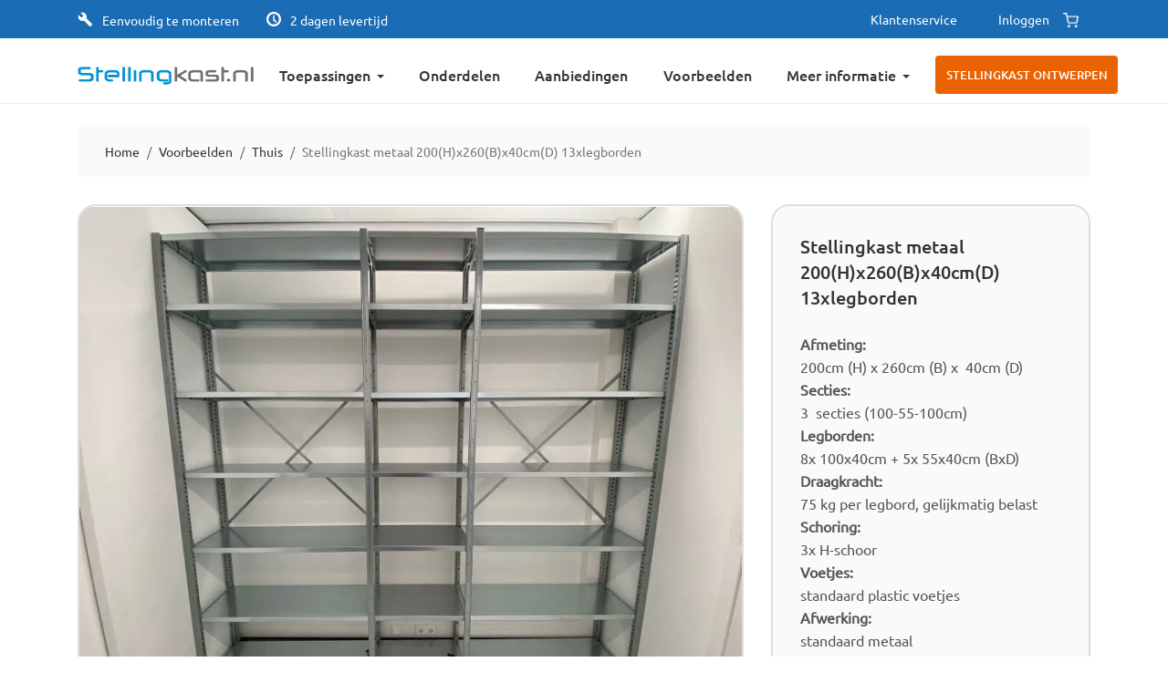

--- FILE ---
content_type: text/html; charset=utf-8
request_url: https://www.stellingkast.nl/voorbeelden/thuis/stellingkast-305cm-40cm-diep
body_size: 19268
content:
<!doctype html>
<html lang="nl-NL">
    <head>
        
            
    <meta charset="utf-8">


    <meta http-equiv="x-ua-compatible" content="ie=edge">


    <title>Stellingkast metaal | 200x260x40cm | 13 legborden</title>
    
        
    
    <meta name="description" content="Stellingkast / 30 cm/ 40cm diep BINNEN 2 DAGEN in huis! ✓ De beste en snelste service! ✓ beste prijs voor kwaliteit ✓ In 4 klikken op maat!">
    <meta name="keywords" content="">
                <link rel="canonical" href="https://www.stellingkast.nl/voorbeelden/thuis/stellingkast-305cm-40cm-diep">
        
            
    
        <script type="application/ld+json">
    {
    "@context": "https://schema.org",
    "@type": "Organization",
    "name" : "Stellingkast.nl",
    "url" : "https://www.stellingkast.nl/"
            ,"logo": {
        "@type": "ImageObject",
        "url":"https://www.stellingkast.nl/img/logo-1695746143.jpg"
        }
        }
</script>

<script type="application/ld+json">
    {
    "@context": "https://schema.org",
    "@type": "WebPage",
    "isPartOf": {
    "@type": "WebSite",
    "url":  "https://www.stellingkast.nl/",
    "name": "Stellingkast.nl"
    },
    "name": "Stellingkast metaal | 200x260x40cm | 13 legborden",
    "url":  "https://www.stellingkast.nl/voorbeelden/thuis/stellingkast-305cm-40cm-diep"
    }
</script>


    <script type="application/ld+json">
        {
        "@context": "https://schema.org",
        "@type": "BreadcrumbList",
        "itemListElement": [
                    {
            "@type": "ListItem",
            "position": 1,
            "name": "Home",
            "item": "https://www.stellingkast.nl/"
            },                    {
            "@type": "ListItem",
            "position": 2,
            "name": "Voorbeelden",
            "item": "https://www.stellingkast.nl/voorbeelden"
            },                    {
            "@type": "ListItem",
            "position": 3,
            "name": "Thuis",
            "item": "https://www.stellingkast.nl/voorbeelden/thuis"
            },                    {
            "@type": "ListItem",
            "position": 4,
            "name": "Stellingkast metaal 200(H)x260(B)x40cm(D) 13xlegborden",
            "item": "https://www.stellingkast.nl/voorbeelden/thuis/stellingkast-305cm-40cm-diep"
            }                ]
        }
    </script>
    
    
    <script type="application/ld+json">
    {
    "@context": "https://schema.org/",
    "@type": "Product",
    "name": "Stellingkast metaal 200(H)x260(B)x40cm(D) 13xlegborden",
    "description": "Stellingkast / 30 cm/ 40cm diep BINNEN 2 DAGEN in huis! ✓ De beste en snelste service! ✓ beste prijs voor kwaliteit ✓ In 4 klikken op maat!",
    "category": "Thuis",
    "image" :"https://www.stellingkast.nl/1099-home_default/stellingkast-305cm-40cm-diep.jpg",    "sku": "Stellingkast / 260cm/ 40cm diep (Template (Stellingkast / 260cm/ 40cm diep))",
    "mpn": "Stellingkast / 260cm/ 40cm diep (Template (Stellingkast / 260cm/ 40cm diep))"
        ,
        "brand": {
        "@type": "Brand",
        "name": "Stellingkast.nl"
        }
                ,
        "offers": {
        "@type": "Offer",
        "priceCurrency": "EUR",
        "name": "Stellingkast metaal 200(H)x260(B)x40cm(D) 13xlegborden",
        "price": "377.9435",
        "url": "https://www.stellingkast.nl/voorbeelden/thuis/stellingkast-305cm-40cm-diep",
        "priceValidUntil": "2026-02-04",
                    "image": ["https://www.stellingkast.nl/1099-large_default/stellingkast-305cm-40cm-diep.jpg","https://www.stellingkast.nl/1101-large_default/stellingkast-305cm-40cm-diep.jpg","https://www.stellingkast.nl/1102-large_default/stellingkast-305cm-40cm-diep.jpg","https://www.stellingkast.nl/1100-large_default/stellingkast-305cm-40cm-diep.jpg","https://www.stellingkast.nl/1209-large_default/stellingkast-305cm-40cm-diep.jpg"],
                "sku": "Stellingkast / 260cm/ 40cm diep (Template (Stellingkast / 260cm/ 40cm diep))",
        "mpn": "Stellingkast / 260cm/ 40cm diep (Template (Stellingkast / 260cm/ 40cm diep))",
                                "availability": "https://schema.org/InStock",
        "seller": {
        "@type": "Organization",
        "name": "Stellingkast.nl"
        }
        }
        }
</script>

    
        
    
    
                <meta property="og:title" content="Stellingkast metaal | 200x260x40cm | 13 legborden">
        <meta property="og:description" content="Stellingkast / 30 cm/ 40cm diep BINNEN 2 DAGEN in huis! ✓ De beste en snelste service! ✓ beste prijs voor kwaliteit ✓ In 4 klikken op maat!">
                <meta property="og:url" content="https://www.stellingkast.nl/voorbeelden/thuis/stellingkast-305cm-40cm-diep">
        <meta property="og:site_name" content="Stellingkast.nl">
    


    <meta name="viewport" content="width=device-width, initial-scale=1">


    <link rel="icon" type="image/vnd.microsoft.icon" href="https://www.stellingkast.nl/img/favicon.ico?1708421929">
    <link rel="shortcut icon" type="image/x-icon" href="https://www.stellingkast.nl/img/favicon.ico?1708421929">


    <link rel="preload" as="font" href="/themes/stellingkast/assets/css/6d67deb822219b40151c.woff2" type="font/woff2" crossorigin>
<link rel="preload" as="font" href="/themes/stellingkast/assets/css/12a47ed5fd5585f0f422.woff2" type="font/woff2" crossorigin>
<link rel="preload" as="font" href="/themes/stellingkast/assets/css/4569a32352d4127d5041.woff2" type="font/woff2" crossorigin>
<link rel="preload" as="font" href="/themes/stellingkast/assets/css/6024fc5fa39e3622c93d.woff2" type="font/woff2" crossorigin>
<link rel="preload" as="font" href="/themes/stellingkast/assets/css/f0c95172522d9ce0e179.woff2" type="font/woff2" crossorigin>
<link rel="preload" as="font" href="/themes/stellingkast/assets/css/f2a0933406f783065152.woff" type="font/woff2" crossorigin>

    <link rel="stylesheet" href="https://www.stellingkast.nl/themes/stellingkast/assets/cache/theme-a66b24189.css" type="text/css" media="all">



    

    <script type="text/javascript">
                var G_cartHasCoatedItems = false;
                var G_holidays = ["2025-12-25","2025-12-26","2025-12-29","2025-12-30","2025-12-31","2026-01-15","2026-01-09","2026-01-13","2026-01-06","2026-01-07","2026-04-03","2026-04-05","2026-04-06","2026-04-07","2026-04-08","2026-04-27","2026-05-05","2025-04-22","2025-04-21","2025-05-06","2025-05-07","2025-05-29","2025-05-30","2025-06-02","2025-06-10"];
                var G_shopContext = "metal";
                var prestashop = {"cart":{"products":[],"totals":{"total":{"type":"total","label":"Totaal","amount":0,"value":"\u20ac\u00a00,00"},"total_including_tax":{"type":"total","label":"Totaal (incl. btw)","amount":0,"value":"\u20ac\u00a00,00"},"total_excluding_tax":{"type":"total","label":"Totaal (excl. btw)","amount":0,"value":"\u20ac\u00a00,00"}},"subtotals":{"products":{"type":"products","label":"Subtotaal","amount":0,"value":"\u20ac\u00a00,00"},"shipping":{"type":"shipping","label":"Verzending","amount":0,"value":""},"total_ex":{"type":"total-excl-tax","label":"Total (excl. tax)","amount":0,"value":"\u20ac\u00a00,00"},"tax":{"type":"tax","label":"BTW","amount":0,"value":"\u20ac\u00a00,00"}},"products_count":0,"summary_string":"0 artikelen","vouchers":{"allowed":0,"added":[]},"discounts":[],"minimalPurchase":0,"minimalPurchaseRequired":""},"currency":{"id":1,"name":"Euro","iso_code":"EUR","iso_code_num":"978","sign":"\u20ac"},"customer":{"lastname":null,"firstname":null,"email":null,"birthday":null,"newsletter":null,"newsletter_date_add":null,"optin":null,"website":null,"company":null,"siret":null,"ape":null,"is_logged":false,"gender":{"type":null,"name":null},"addresses":[]},"country":{"id_zone":1,"id_currency":0,"call_prefix":31,"iso_code":"NL","active":"1","contains_states":"0","need_identification_number":"0","need_zip_code":"1","zip_code_format":"","display_tax_label":"1","name":"Nederland","external_id_country":13,"id":13},"language":{"name":"Nederlands (Dutch)","iso_code":"nl","locale":"nl-NL","language_code":"nl-nl","active":"1","is_rtl":"0","date_format_lite":"d-m-Y","date_format_full":"d-m-Y H:i:s","external_id_language":0,"id":2},"page":{"title":"","canonical":"https:\/\/www.stellingkast.nl\/voorbeelden\/thuis\/stellingkast-305cm-40cm-diep","meta":{"title":"Stellingkast metaal | 200x260x40cm | 13 legborden","description":"Stellingkast \/ 30 cm\/ 40cm diep BINNEN 2 DAGEN in huis! \u2713 De beste en snelste service! \u2713 beste prijs voor kwaliteit \u2713 In 4 klikken op maat!","keywords":"","robots":"index"},"page_name":"product","body_classes":{"lang-nl":true,"lang-rtl":false,"country-NL":true,"currency-EUR":true,"layout-full-width":true,"page-product":true,"tax-display-enabled":true,"page-customer-account":false,"product-id-542":true,"product-Stellingkast metaal 200(H)x260(B)x40cm(D) 13xlegborden":true,"product-id-category-222":true,"product-id-manufacturer-0":true,"product-id-supplier-0":true,"product-available-for-order":true},"admin_notifications":[],"password-policy":{"feedbacks":{"0":"Erg zwak","1":"Zwak","2":"gemiddeld","3":"Sterk","4":"Heel sterk","Straight rows of keys are easy to guess":"Rechte rijen toetsen zijn gemakkelijk te raden","Short keyboard patterns are easy to guess":"Korte toetsenbordpatronen zijn gemakkelijk te raden","Use a longer keyboard pattern with more turns":"Gebruik een langer toetsenbordpatroon met meer beurten","Repeats like \"aaa\" are easy to guess":"Herhalingen zoals \"aaa\" zijn gemakkelijk te raden","Repeats like \"abcabcabc\" are only slightly harder to guess than \"abc\"":"Herhalingen zoals \"abcabcabc\" zijn slechts iets moeilijker te raden dan \"abc\"","Sequences like abc or 6543 are easy to guess":"Reeksen zoals \"abc\" of \"6543\" zijn gemakkelijk te raden","Recent years are easy to guess":"Recente jaren zijn gemakkelijk te raden","Dates are often easy to guess":"Datums zijn vaak gemakkelijk te raden","This is a top-10 common password":"Dit is een top-10 veelgebruikt wachtwoord","This is a top-100 common password":"Dit is een top-100 veelgebruikt wachtwoord","This is a very common password":"Dit is een veelgebruikt wachtwoord","This is similar to a commonly used password":"Dit is vergelijkbaar met een veelgebruikt wachtwoord","A word by itself is easy to guess":"Een woord op zich is gemakkelijk te raden","Names and surnames by themselves are easy to guess":"Namen en achternamen zijn op zichzelf gemakkelijk te raden","Common names and surnames are easy to guess":"Veelvoorkomende namen en achternamen zijn gemakkelijk te raden","Use a few words, avoid common phrases":"Gebruik een paar woorden, vermijd veelvoorkomende zinnen","No need for symbols, digits, or uppercase letters":"Geen symbolen, cijfers of hoofdletters nodig","Avoid repeated words and characters":"Vermijd herhaalde woorden en tekens","Avoid sequences":"Vermijd reeksen","Avoid recent years":"Vermijd recente jaren","Avoid years that are associated with you":"Vermijd jaren die aan jou zijn gekoppeld","Avoid dates and years that are associated with you":"Vermijd datums en jaren die aan jou zijn gekoppeld","Capitalization doesn't help very much":"Hoofdletters helpen niet veel","All-uppercase is almost as easy to guess as all-lowercase":"Geheel in hoofdletters is bijna net zo gemakkelijk te raden als geheel in kleine letters","Reversed words aren't much harder to guess":"Omgekeerde woorden zijn niet veel moeilijker te raden","Predictable substitutions like '@' instead of 'a' don't help very much":"Voorspelbare vervangingen zoals \"@\" in plaats van \"a\" helpen niet erg","Add another word or two. Uncommon words are better.":"Voeg nog een of twee woorden toe. Ongewone woorden zijn beter."}}},"shop":{"name":"Stellingkast.nl","logo":"https:\/\/www.stellingkast.nl\/img\/logo-1695746143.jpg","stores_icon":"https:\/\/www.stellingkast.nl\/img\/logo_stores.png","favicon":"https:\/\/www.stellingkast.nl\/img\/favicon.ico"},"core_js_public_path":"\/themes\/","urls":{"base_url":"https:\/\/www.stellingkast.nl\/","current_url":"https:\/\/www.stellingkast.nl\/voorbeelden\/thuis\/stellingkast-305cm-40cm-diep","shop_domain_url":"https:\/\/www.stellingkast.nl","img_ps_url":"https:\/\/www.stellingkast.nl\/img\/","img_cat_url":"https:\/\/www.stellingkast.nl\/img\/c\/","img_lang_url":"https:\/\/www.stellingkast.nl\/img\/l\/","img_prod_url":"https:\/\/www.stellingkast.nl\/img\/p\/","img_manu_url":"https:\/\/www.stellingkast.nl\/img\/m\/","img_sup_url":"https:\/\/www.stellingkast.nl\/img\/su\/","img_ship_url":"https:\/\/www.stellingkast.nl\/img\/s\/","img_store_url":"https:\/\/www.stellingkast.nl\/img\/st\/","img_col_url":"https:\/\/www.stellingkast.nl\/img\/co\/","img_url":"https:\/\/www.stellingkast.nl\/themes\/stellingkast\/assets\/img\/","css_url":"https:\/\/www.stellingkast.nl\/themes\/stellingkast\/assets\/css\/","js_url":"https:\/\/www.stellingkast.nl\/themes\/stellingkast\/assets\/js\/","pic_url":"https:\/\/www.stellingkast.nl\/upload\/","theme_assets":"https:\/\/www.stellingkast.nl\/themes\/stellingkast\/assets\/","theme_dir":"https:\/\/www.stellingkast.nl\/var\/www\/html\/stellingkast.nl\/themes\/stellingkast\/","pages":{"address":"https:\/\/www.stellingkast.nl\/adres","addresses":"https:\/\/www.stellingkast.nl\/adressen","authentication":"https:\/\/www.stellingkast.nl\/f6787d7306ace5","manufacturer":"https:\/\/www.stellingkast.nl\/merken","cart":"https:\/\/www.stellingkast.nl\/winkelwagen","category":"https:\/\/www.stellingkast.nl\/index.php?controller=category","cms":"https:\/\/www.stellingkast.nl\/index.php?controller=cms","contact":"https:\/\/www.stellingkast.nl\/contact-opnemen","discount":"https:\/\/www.stellingkast.nl\/korting","guest_tracking":"https:\/\/www.stellingkast.nl\/bestelling-volgen-als-gast","history":"https:\/\/www.stellingkast.nl\/besteloverzicht","identity":"https:\/\/www.stellingkast.nl\/identiteit","index":"https:\/\/www.stellingkast.nl\/","my_account":"https:\/\/www.stellingkast.nl\/mijn-account","order_confirmation":"https:\/\/www.stellingkast.nl\/order-bevestiging","order_detail":"https:\/\/www.stellingkast.nl\/index.php?controller=order-detail","order_follow":"https:\/\/www.stellingkast.nl\/bestelling-volgen","order":"https:\/\/www.stellingkast.nl\/afrekenen","order_return":"https:\/\/www.stellingkast.nl\/index.php?controller=order-return","order_slip":"https:\/\/www.stellingkast.nl\/bestel-bon","pagenotfound":"https:\/\/www.stellingkast.nl\/pagina-niet-gevonden","password":"https:\/\/www.stellingkast.nl\/wachtwoord-opvragen","pdf_invoice":"https:\/\/www.stellingkast.nl\/index.php?controller=pdf-invoice","pdf_order_return":"https:\/\/www.stellingkast.nl\/index.php?controller=pdf-order-return","pdf_order_slip":"https:\/\/www.stellingkast.nl\/index.php?controller=pdf-order-slip","prices_drop":"https:\/\/www.stellingkast.nl\/index.php?controller=prices-drop","product":"https:\/\/www.stellingkast.nl\/index.php?controller=product","registration":"https:\/\/www.stellingkast.nl\/7d73f67806ace5","search":"https:\/\/www.stellingkast.nl\/zoeken","sitemap":"https:\/\/www.stellingkast.nl\/sitemap","stores":"https:\/\/www.stellingkast.nl\/winkels","supplier":"https:\/\/www.stellingkast.nl\/leveranciers","new_products":"https:\/\/www.stellingkast.nl\/nieuwe-producten","brands":"https:\/\/www.stellingkast.nl\/merken","register":"https:\/\/www.stellingkast.nl\/7d73f67806ace5","order_login":"https:\/\/www.stellingkast.nl\/afrekenen?login=1"},"alternative_langs":[],"actions":{"logout":"https:\/\/www.stellingkast.nl\/?mylogout="},"no_picture_image":{"bySize":{"cart_default":{"url":"https:\/\/www.stellingkast.nl\/img\/p\/nl-default-cart_default.jpg","width":300,"height":225},"home_default":{"url":"https:\/\/www.stellingkast.nl\/img\/p\/nl-default-home_default.jpg","width":400,"height":300},"small_default":{"url":"https:\/\/www.stellingkast.nl\/img\/p\/nl-default-small_default.jpg","width":400,"height":300},"medium_default":{"url":"https:\/\/www.stellingkast.nl\/img\/p\/nl-default-medium_default.jpg","width":800,"height":600},"large_default":{"url":"https:\/\/www.stellingkast.nl\/img\/p\/nl-default-large_default.jpg","width":1200,"height":900}},"small":{"url":"https:\/\/www.stellingkast.nl\/img\/p\/nl-default-cart_default.jpg","width":300,"height":225},"medium":{"url":"https:\/\/www.stellingkast.nl\/img\/p\/nl-default-small_default.jpg","width":400,"height":300},"large":{"url":"https:\/\/www.stellingkast.nl\/img\/p\/nl-default-large_default.jpg","width":1200,"height":900},"legend":""},"modules":{"cheque":{"payment":"https:\/\/www.stellingkast.nl\/module\/cheque\/payment","validation":"https:\/\/www.stellingkast.nl\/module\/cheque\/validation"},"bankwire":{"validation":"https:\/\/www.stellingkast.nl\/module\/bankwire\/validation","payment":"https:\/\/www.stellingkast.nl\/module\/bankwire\/payment"},"cashondelivery":{"validation":"https:\/\/www.stellingkast.nl\/module\/cashondelivery\/validation"},"ps_shoppingcart":{"ajax":"https:\/\/www.stellingkast.nl\/module\/ps_shoppingcart\/ajax"},"stellingkast":{"configurator":"https:\/\/www.stellingkast.nl\/stellingkast-ontwerpen"},"rialto":{"blanketorders":"https:\/\/www.stellingkast.nl\/blanket-orders","blanketorder":"https:\/\/www.stellingkast.nl\/blanket-order","quotations":"https:\/\/www.stellingkast.nl\/quotations","quotation":"https:\/\/www.stellingkast.nl\/quotation","orders":"https:\/\/www.stellingkast.nl\/orders","order":"https:\/\/www.stellingkast.nl\/order-details","callofforders":"https:\/\/www.stellingkast.nl\/call-off-orders","callofforder":"https:\/\/www.stellingkast.nl\/call-off-order","recentproducts":"https:\/\/www.stellingkast.nl\/recent-products"}},"theme_url":"https:\/\/www.stellingkast.nl\/themes\/stellingkast\/"},"configuration":{"display_taxes_label":true,"display_prices_tax_incl":true,"is_catalog":false,"show_prices":true,"opt_in":{"partner":false},"quantity_discount":{"type":"discount","label":"Eenheidskorting"},"voucher_enabled":0,"return_enabled":0},"field_required":[],"breadcrumb":{"links":[{"title":"Home","url":"https:\/\/www.stellingkast.nl\/"},{"title":"Voorbeelden","url":"https:\/\/www.stellingkast.nl\/voorbeelden"},{"title":"Thuis","url":"https:\/\/www.stellingkast.nl\/voorbeelden\/thuis"},{"title":"Stellingkast metaal 200(H)x260(B)x40cm(D) 13xlegborden","url":"https:\/\/www.stellingkast.nl\/voorbeelden\/thuis\/stellingkast-305cm-40cm-diep"}],"count":4},"link":{"protocol_link":"https:\/\/","protocol_content":"https:\/\/"},"time":1768934591,"static_token":"f32449cf49be7249dce01a14868129ab","token":"c1c62d32a0134fe902b0a304f301590f","debug":false,"theme":{"name":"stellingkast"},"modules":{"extendedtoolkit":null}};
            </script>


    <script data-cookieconsent="ignore">
    window.dataLayer = window.dataLayer || [];
    function gtag() {
        dataLayer.push(arguments);
    }
    gtag('consent', 'default', {
        'ad_personalization': 'denied',
        'ad_storage': 'denied',
        'ad_user_data': 'denied',
        'analytics_storage': 'denied',
        'functionality_storage': 'denied',
        'personalization_storage': 'denied',
        'security_storage': 'granted',
        'wait_for_update': 500,
    });
    gtag("set", "ads_data_redaction", true);
    gtag("set", "url_passthrough", false);
</script>

    <!-- >>> Cookiebot -->
            
            <script id="Cookiebot" src="https://consent.cookiebot.com/uc.js" data-cbid="f8458b38-3bfa-4d98-9540-9a40cb25aef1" data-blockingmode="auto" type="text/javascript"></script>
        
        <!-- <<< Cookiebot -->

    <!-- >>> Google Tag Manager -->
    
        <script>
            (function(w, d, s, l, i) {
                w[l] = w[l] || [];
                w[l].push({'gtm.start': new Date().getTime(), event: 'gtm.js'});
                var f = d.getElementsByTagName(s)[0], j = d.createElement(s), dl = l != 'dataLayer' ? '&l=' + l : '';
                j.async = true;
                j.src = 'https://www.googletagmanager.com/gtm.js?id=' + i + dl;
                f.parentNode.insertBefore(j, f);
            })(window, document, 'script', 'dataLayer', 'GTM-TDLQW5S');
            window.dataLayer.push({ecommerce: null});
                                var dl_json = {"event":"view_item","ecommerce":{"currency":"EUR","value":377.9435,"items":[{"item_id":542,"item_name":"Stellingkast metaal 200(H)x260(B)x40cm(D) 13xlegborden","item_category":"Stellingkasten","price":377.9435,"quantity":1}]}};
            window.dataLayer.push(dl_json);
                            </script>
    
    <!-- <<< Google Tag Manager -->



<style>.ets_mm_megamenu .mm_menus_li .h4,
.ets_mm_megamenu .mm_menus_li .h5,
.ets_mm_megamenu .mm_menus_li .h6,
.ets_mm_megamenu .mm_menus_li .h1,
.ets_mm_megamenu .mm_menus_li .h2,
.ets_mm_megamenu .mm_menus_li .h3,
.ets_mm_megamenu .mm_menus_li .h4 *:not(i),
.ets_mm_megamenu .mm_menus_li .h5 *:not(i),
.ets_mm_megamenu .mm_menus_li .h6 *:not(i),
.ets_mm_megamenu .mm_menus_li .h1 *:not(i),
.ets_mm_megamenu .mm_menus_li .h2 *:not(i),
.ets_mm_megamenu .mm_menus_li .h3 *:not(i),
.ets_mm_megamenu .mm_menus_li > a{
    font-family: inherit;
}
.ets_mm_megamenu *:not(.fa):not(i){
    font-family: inherit;
}

.ets_mm_block *{
    font-size: 14px;
}    

@media (min-width: 768px){
/*layout 1*/
    .ets_mm_megamenu.layout_layout1{
        background: ;
    }
    .layout_layout1 .ets_mm_megamenu_content{
      background: linear-gradient(#FFFFFF, #F2F2F2) repeat scroll 0 0 rgba(0, 0, 0, 0);
      background: -webkit-linear-gradient(#FFFFFF, #F2F2F2) repeat scroll 0 0 rgba(0, 0, 0, 0);
      background: -o-linear-gradient(#FFFFFF, #F2F2F2) repeat scroll 0 0 rgba(0, 0, 0, 0);
    }
    .ets_mm_megamenu.layout_layout1:not(.ybc_vertical_menu) .mm_menus_ul{
         background: ;
    }

    #header .layout_layout1:not(.ybc_vertical_menu) .mm_menus_li > a,
    .layout_layout1 .ybc-menu-vertical-button,
    .layout_layout1 .mm_extra_item *{
        color: #484848
    }
    .layout_layout1 .ybc-menu-vertical-button .ybc-menu-button-toggle_icon_default .icon-bar{
        background-color: #484848
    }
    .layout_layout1:not(.click_open_submenu) .mm_menus_li:hover > a,
    .layout_layout1.click_open_submenu .mm_menus_li.open_li > a,
    .layout_layout1 .mm_menus_li.active > a,
    #header .layout_layout1:not(.click_open_submenu) .mm_menus_li:hover > a,
    #header .layout_layout1.click_open_submenu .mm_menus_li.open_li > a,
    #header .layout_layout1 .mm_menus_li.menu_hover > a,
    .layout_layout1:hover .ybc-menu-vertical-button,
    .layout_layout1 .mm_extra_item button[type="submit"]:hover i,
    #header .layout_layout1 .mm_menus_li.active > a{
        color: #1a6cb5;
    }
    
    .layout_layout1:not(.ybc_vertical_menu):not(.click_open_submenu) .mm_menus_li > a:before,
    .layout_layout1:not(.ybc_vertical_menu).click_open_submenu .mm_menus_li.open_li > a:before,
    .layout_layout1.ybc_vertical_menu:hover .ybc-menu-vertical-button:before,
    .layout_layout1:hover .ybc-menu-vertical-button .ybc-menu-button-toggle_icon_default .icon-bar,
    .ybc-menu-vertical-button.layout_layout1:hover{background-color: #1a6cb5;}
    
    .layout_layout1:not(.ybc_vertical_menu):not(.click_open_submenu) .mm_menus_li:hover > a,
    .layout_layout1:not(.ybc_vertical_menu).click_open_submenu .mm_menus_li.open_li > a,
    .layout_layout1:not(.ybc_vertical_menu) .mm_menus_li.menu_hover > a,
    .ets_mm_megamenu.layout_layout1.ybc_vertical_menu:hover,
    #header .layout_layout1:not(.ybc_vertical_menu):not(.click_open_submenu) .mm_menus_li:hover > a,
    #header .layout_layout1:not(.ybc_vertical_menu).click_open_submenu .mm_menus_li.open_li > a,
    #header .layout_layout1:not(.ybc_vertical_menu) .mm_menus_li.menu_hover > a,
    .ets_mm_megamenu.layout_layout1.ybc_vertical_menu:hover{
        background: #ffffff;
    }
    
    .layout_layout1.ets_mm_megamenu .mm_columns_ul,
    .layout_layout1.ybc_vertical_menu .mm_menus_ul{
        background-color: #ffffff;
    }
    #header .layout_layout1 .ets_mm_block_content a,
    #header .layout_layout1 .ets_mm_block_content p,
    .layout_layout1.ybc_vertical_menu .mm_menus_li > a,
    #header .layout_layout1.ybc_vertical_menu .mm_menus_li > a{
        color: #414141;
    }
    
    .layout_layout1 .mm_columns_ul .h1,
    .layout_layout1 .mm_columns_ul .h2,
    .layout_layout1 .mm_columns_ul .h3,
    .layout_layout1 .mm_columns_ul .h4,
    .layout_layout1 .mm_columns_ul .h5,
    .layout_layout1 .mm_columns_ul .h6,
    .layout_layout1 .mm_columns_ul .ets_mm_block > .h1 a,
    .layout_layout1 .mm_columns_ul .ets_mm_block > .h2 a,
    .layout_layout1 .mm_columns_ul .ets_mm_block > .h3 a,
    .layout_layout1 .mm_columns_ul .ets_mm_block > .h4 a,
    .layout_layout1 .mm_columns_ul .ets_mm_block > .h5 a,
    .layout_layout1 .mm_columns_ul .ets_mm_block > .h6 a,
    #header .layout_layout1 .mm_columns_ul .ets_mm_block > .h1 a,
    #header .layout_layout1 .mm_columns_ul .ets_mm_block > .h2 a,
    #header .layout_layout1 .mm_columns_ul .ets_mm_block > .h3 a,
    #header .layout_layout1 .mm_columns_ul .ets_mm_block > .h4 a,
    #header .layout_layout1 .mm_columns_ul .ets_mm_block > .h5 a,
    #header .layout_layout1 .mm_columns_ul .ets_mm_block > .h6 a,
    .layout_layout1 .mm_columns_ul .h1,
    .layout_layout1 .mm_columns_ul .h2,
    .layout_layout1 .mm_columns_ul .h3,
    .layout_layout1 .mm_columns_ul .h4,
    .layout_layout1 .mm_columns_ul .h5,
    .layout_layout1 .mm_columns_ul .h6{
        color: #414141;
    }
    
    
    .layout_layout1 li:hover > a,
    .layout_layout1 li > a:hover,
    .layout_layout1 .mm_tabs_li.open .mm_tab_toggle_title,
    .layout_layout1 .mm_tabs_li.open .mm_tab_toggle_title a,
    .layout_layout1 .mm_tabs_li:hover .mm_tab_toggle_title,
    .layout_layout1 .mm_tabs_li:hover .mm_tab_toggle_title a,
    #header .layout_layout1 .mm_tabs_li.open .mm_tab_toggle_title,
    #header .layout_layout1 .mm_tabs_li.open .mm_tab_toggle_title a,
    #header .layout_layout1 .mm_tabs_li:hover .mm_tab_toggle_title,
    #header .layout_layout1 .mm_tabs_li:hover .mm_tab_toggle_title a,
    .layout_layout1.ybc_vertical_menu .mm_menus_li > a,
    #header .layout_layout1 li:hover > a,
    .layout_layout1.ybc_vertical_menu:not(.click_open_submenu) .mm_menus_li:hover > a,
    .layout_layout1.ybc_vertical_menu.click_open_submenu .mm_menus_li.open_li > a,
    #header .layout_layout1.ybc_vertical_menu:not(.click_open_submenu) .mm_menus_li:hover > a,
    #header .layout_layout1.ybc_vertical_menu.click_open_submenu .mm_menus_li.open_li > a,
    #header .layout_layout1 .mm_columns_ul .mm_block_type_product .product-title > a:hover,
    #header .layout_layout1 li > a:hover{color: #1a6cb5;}
    
    
/*end layout 1*/
    
    
    /*layout 2*/
    .ets_mm_megamenu.layout_layout2{
        background-color: #3cabdb;
    }
    
    #header .layout_layout2:not(.ybc_vertical_menu) .mm_menus_li > a,
    .layout_layout2 .ybc-menu-vertical-button,
    .layout_layout2 .mm_extra_item *{
        color: #ffffff
    }
    .layout_layout2 .ybc-menu-vertical-button .ybc-menu-button-toggle_icon_default .icon-bar{
        background-color: #ffffff
    }
    .layout_layout2:not(.ybc_vertical_menu):not(.click_open_submenu) .mm_menus_li:hover > a,
    .layout_layout2:not(.ybc_vertical_menu).click_open_submenu .mm_menus_li.open_li > a,
    .layout_layout2:not(.ybc_vertical_menu) .mm_menus_li.active > a,
    #header .layout_layout2:not(.ybc_vertical_menu):not(.click_open_submenu) .mm_menus_li:hover > a,
    #header .layout_layout2:not(.ybc_vertical_menu).click_open_submenu .mm_menus_li.open_li > a,
    .layout_layout2:hover .ybc-menu-vertical-button,
    .layout_layout2 .mm_extra_item button[type="submit"]:hover i,
    #header .layout_layout2:not(.ybc_vertical_menu) .mm_menus_li.active > a{color: #ffffff;}
    
    .layout_layout2:hover .ybc-menu-vertical-button .ybc-menu-button-toggle_icon_default .icon-bar{
        background-color: #ffffff;
    }
    .layout_layout2:not(.ybc_vertical_menu):not(.click_open_submenu) .mm_menus_li:hover > a,
    .layout_layout2:not(.ybc_vertical_menu).click_open_submenu .mm_menus_li.open_li > a,
    #header .layout_layout2:not(.ybc_vertical_menu):not(.click_open_submenu) .mm_menus_li:hover > a,
    #header .layout_layout2:not(.ybc_vertical_menu).click_open_submenu .mm_menus_li.open_li > a,
    .ets_mm_megamenu.layout_layout2.ybc_vertical_menu:hover{
        background-color: #50b4df;
    }
    
    .layout_layout2.ets_mm_megamenu .mm_columns_ul,
    .layout_layout2.ybc_vertical_menu .mm_menus_ul{
        background-color: #ffffff;
    }
    #header .layout_layout2 .ets_mm_block_content a,
    .layout_layout2.ybc_vertical_menu .mm_menus_li > a,
    #header .layout_layout2.ybc_vertical_menu .mm_menus_li > a,
    #header .layout_layout2 .ets_mm_block_content p{
        color: #666666;
    }
    
    .layout_layout2 .mm_columns_ul .h1,
    .layout_layout2 .mm_columns_ul .h2,
    .layout_layout2 .mm_columns_ul .h3,
    .layout_layout2 .mm_columns_ul .h4,
    .layout_layout2 .mm_columns_ul .h5,
    .layout_layout2 .mm_columns_ul .h6,
    .layout_layout2 .mm_columns_ul .ets_mm_block > .h1 a,
    .layout_layout2 .mm_columns_ul .ets_mm_block > .h2 a,
    .layout_layout2 .mm_columns_ul .ets_mm_block > .h3 a,
    .layout_layout2 .mm_columns_ul .ets_mm_block > .h4 a,
    .layout_layout2 .mm_columns_ul .ets_mm_block > .h5 a,
    .layout_layout2 .mm_columns_ul .ets_mm_block > .h6 a,
    #header .layout_layout2 .mm_columns_ul .ets_mm_block > .h1 a,
    #header .layout_layout2 .mm_columns_ul .ets_mm_block > .h2 a,
    #header .layout_layout2 .mm_columns_ul .ets_mm_block > .h3 a,
    #header .layout_layout2 .mm_columns_ul .ets_mm_block > .h4 a,
    #header .layout_layout2 .mm_columns_ul .ets_mm_block > .h5 a,
    #header .layout_layout2 .mm_columns_ul .ets_mm_block > .h6 a,
    .layout_layout2 .mm_columns_ul .h1,
    .layout_layout2 .mm_columns_ul .h2,
    .layout_layout2 .mm_columns_ul .h3,
    .layout_layout2 .mm_columns_ul .h4,
    .layout_layout2 .mm_columns_ul .h5,
    .layout_layout2 .mm_columns_ul .h6{
        color: #414141;
    }
    
    
    .layout_layout2 li:hover > a,
    .layout_layout2 li > a:hover,
    .layout_layout2 .mm_tabs_li.open .mm_tab_toggle_title,
    .layout_layout2 .mm_tabs_li.open .mm_tab_toggle_title a,
    .layout_layout2 .mm_tabs_li:hover .mm_tab_toggle_title,
    .layout_layout2 .mm_tabs_li:hover .mm_tab_toggle_title a,
    #header .layout_layout2 .mm_tabs_li.open .mm_tab_toggle_title,
    #header .layout_layout2 .mm_tabs_li.open .mm_tab_toggle_title a,
    #header .layout_layout2 .mm_tabs_li:hover .mm_tab_toggle_title,
    #header .layout_layout2 .mm_tabs_li:hover .mm_tab_toggle_title a,
    #header .layout_layout2 li:hover > a,
    .layout_layout2.ybc_vertical_menu .mm_menus_li > a,
    .layout_layout2.ybc_vertical_menu:not(.click_open_submenu) .mm_menus_li:hover > a,
    .layout_layout2.ybc_vertical_menu.click_open_submenu .mm_menus_li.open_li > a,
    #header .layout_layout2.ybc_vertical_menu:not(.click_open_submenu) .mm_menus_li:hover > a,
    #header .layout_layout2.ybc_vertical_menu.click_open_submenu.open_li .mm_menus_li > a,
    #header .layout_layout2 .mm_columns_ul .mm_block_type_product .product-title > a:hover,
    #header .layout_layout2 li > a:hover{color: #fc4444;}
    
    
    
    /*layout 3*/
    .ets_mm_megamenu.layout_layout3,
    .layout_layout3 .mm_tab_li_content{
        background-color: #333333;
        
    }
    #header .layout_layout3:not(.ybc_vertical_menu) .mm_menus_li > a,
    .layout_layout3 .ybc-menu-vertical-button,
    .layout_layout3 .mm_extra_item *{
        color: #ffffff
    }
    .layout_layout3 .ybc-menu-vertical-button .ybc-menu-button-toggle_icon_default .icon-bar{
        background-color: #ffffff
    }
    .layout_layout3:not(.click_open_submenu) .mm_menus_li:hover > a,
    .layout_layout3.click_open_submenu .mm_menus_li.open_li > a,
    .layout_layout3 .mm_menus_li.active > a,
    .layout_layout3 .mm_extra_item button[type="submit"]:hover i,
    #header .layout_layout3:not(.click_open_submenu) .mm_menus_li:hover > a,
    #header .layout_layout3.click_open_submenu .mm_menus_li.open_li > a,
    #header .layout_layout3 .mm_menus_li.active > a,
    .layout_layout3:hover .ybc-menu-vertical-button,
    .layout_layout3:hover .ybc-menu-vertical-button .ybc-menu-button-toggle_icon_default .icon-bar{
        color: #ffffff;
    }
    
    .layout_layout3:not(.ybc_vertical_menu):not(.click_open_submenu) .mm_menus_li:hover > a,
    .layout_layout3:not(.ybc_vertical_menu).click_open_submenu .mm_menus_li.open_li > a,
    #header .layout_layout3:not(.ybc_vertical_menu):not(.click_open_submenu) .mm_menus_li:hover > a,
    #header .layout_layout3:not(.ybc_vertical_menu).click_open_submenu .mm_menus_li.open_li > a,
    .ets_mm_megamenu.layout_layout3.ybc_vertical_menu:hover,
    .layout_layout3 .mm_tabs_li.open .mm_columns_contents_ul,
    .layout_layout3 .mm_tabs_li.open .mm_tab_li_content {
        background-color: #000000;
    }
    .layout_layout3 .mm_tabs_li.open.mm_tabs_has_content .mm_tab_li_content .mm_tab_name::before{
        border-right-color: #000000;
    }
    .layout_layout3.ets_mm_megamenu .mm_columns_ul,
    .ybc_vertical_menu.layout_layout3 .mm_menus_ul.ets_mn_submenu_full_height .mm_menus_li:hover a::before,
    .layout_layout3.ybc_vertical_menu .mm_menus_ul{
        background-color: #000000;
        border-color: #000000;
    }
    #header .layout_layout3 .ets_mm_block_content a,
    #header .layout_layout3 .ets_mm_block_content p,
    .layout_layout3.ybc_vertical_menu .mm_menus_li > a,
    #header .layout_layout3.ybc_vertical_menu .mm_menus_li > a{
        color: #dcdcdc;
    }
    
    .layout_layout3 .mm_columns_ul .h1,
    .layout_layout3 .mm_columns_ul .h2,
    .layout_layout3 .mm_columns_ul .h3,
    .layout_layout3 .mm_columns_ul .h4,
    .layout_layout3 .mm_columns_ul .h5,
    .layout_layout3 .mm_columns_ul .h6,
    .layout_layout3 .mm_columns_ul .ets_mm_block > .h1 a,
    .layout_layout3 .mm_columns_ul .ets_mm_block > .h2 a,
    .layout_layout3 .mm_columns_ul .ets_mm_block > .h3 a,
    .layout_layout3 .mm_columns_ul .ets_mm_block > .h4 a,
    .layout_layout3 .mm_columns_ul .ets_mm_block > .h5 a,
    .layout_layout3 .mm_columns_ul .ets_mm_block > .h6 a,
    #header .layout_layout3 .mm_columns_ul .ets_mm_block > .h1 a,
    #header .layout_layout3 .mm_columns_ul .ets_mm_block > .h2 a,
    #header .layout_layout3 .mm_columns_ul .ets_mm_block > .h3 a,
    #header .layout_layout3 .mm_columns_ul .ets_mm_block > .h4 a,
    #header .layout_layout3 .mm_columns_ul .ets_mm_block > .h5 a,
    #header .layout_layout3 .mm_columns_ul .ets_mm_block > .h6 a,
    .layout_layout3 .mm_columns_ul .h1,
    .layout_layout3 .mm_columns_ul .h2,
    .layout_layout3 .mm_columns_ul .h3,
    .layout_layout3.ybc_vertical_menu:not(.click_open_submenu) .mm_menus_li:hover > a,
    .layout_layout3.ybc_vertical_menu.click_open_submenu .mm_menus_li.open_li > a,
    #header .layout_layout3.ybc_vertical_menu:not(.click_open_submenu) .mm_menus_li:hover > a,
    #header .layout_layout3.ybc_vertical_menu.click_open_submenu .mm_menus_li.open_li > a,
    .layout_layout3 .mm_columns_ul .h4,
    .layout_layout3 .mm_columns_ul .h5,
    .layout_layout3 .mm_columns_ul .h6{
        color: #ec4249;
    }
    
    
    .layout_layout3 li:hover > a,
    .layout_layout3 li > a:hover,
    .layout_layout3 .mm_tabs_li.open .mm_tab_toggle_title,
    .layout_layout3 .mm_tabs_li.open .mm_tab_toggle_title a,
    .layout_layout3 .mm_tabs_li:hover .mm_tab_toggle_title,
    .layout_layout3 .mm_tabs_li:hover .mm_tab_toggle_title a,
    #header .layout_layout3 .mm_tabs_li.open .mm_tab_toggle_title,
    #header .layout_layout3 .mm_tabs_li.open .mm_tab_toggle_title a,
    #header .layout_layout3 .mm_tabs_li:hover .mm_tab_toggle_title,
    #header .layout_layout3 .mm_tabs_li:hover .mm_tab_toggle_title a,
    #header .layout_layout3 li:hover > a,
    #header .layout_layout3 .mm_columns_ul .mm_block_type_product .product-title > a:hover,
    #header .layout_layout3 li > a:hover,
    .layout_layout3.ybc_vertical_menu .mm_menus_li > a,
    .layout_layout3 .has-sub .ets_mm_categories li > a:hover,
    #header .layout_layout3 .has-sub .ets_mm_categories li > a:hover{color: #fc4444;}
    
    
    /*layout 4*/
    
    .ets_mm_megamenu.layout_layout4{
        background-color: #ffffff;
    }
    .ets_mm_megamenu.layout_layout4:not(.ybc_vertical_menu) .mm_menus_ul{
         background: #ffffff;
    }

    #header .layout_layout4:not(.ybc_vertical_menu) .mm_menus_li > a,
    .layout_layout4 .ybc-menu-vertical-button,
    .layout_layout4 .mm_extra_item *{
        color: #333333
    }
    .layout_layout4 .ybc-menu-vertical-button .ybc-menu-button-toggle_icon_default .icon-bar{
        background-color: #333333
    }
    
    .layout_layout4:not(.click_open_submenu) .mm_menus_li:hover > a,
    .layout_layout4.click_open_submenu .mm_menus_li.open_li > a,
    .layout_layout4 .mm_menus_li.active > a,
    #header .layout_layout4:not(.click_open_submenu) .mm_menus_li:hover > a,
    #header .layout_layout4.click_open_submenu .mm_menus_li.open_li > a,
    .layout_layout4:hover .ybc-menu-vertical-button,
    #header .layout_layout4 .mm_menus_li.active > a{color: #ffffff;}
    
    .layout_layout4:hover .ybc-menu-vertical-button .ybc-menu-button-toggle_icon_default .icon-bar{
        background-color: #ffffff;
    }
    
    .layout_layout4:not(.ybc_vertical_menu):not(.click_open_submenu) .mm_menus_li:hover > a,
    .layout_layout4:not(.ybc_vertical_menu).click_open_submenu .mm_menus_li.open_li > a,
    .layout_layout4:not(.ybc_vertical_menu) .mm_menus_li.active > a,
    .layout_layout4:not(.ybc_vertical_menu) .mm_menus_li:hover > span, 
    .layout_layout4:not(.ybc_vertical_menu) .mm_menus_li.active > span,
    #header .layout_layout4:not(.ybc_vertical_menu):not(.click_open_submenu) .mm_menus_li:hover > a,
    #header .layout_layout4:not(.ybc_vertical_menu).click_open_submenu .mm_menus_li.open_li > a,
    #header .layout_layout4:not(.ybc_vertical_menu) .mm_menus_li.active > a,
    .layout_layout4:not(.ybc_vertical_menu):not(.click_open_submenu) .mm_menus_li:hover > a,
    .layout_layout4:not(.ybc_vertical_menu).click_open_submenu .mm_menus_li.open_li > a,
    #header .layout_layout4:not(.ybc_vertical_menu):not(.click_open_submenu) .mm_menus_li:hover > a,
    #header .layout_layout4:not(.ybc_vertical_menu).click_open_submenu .mm_menus_li.open_li > a,
    .ets_mm_megamenu.layout_layout4.ybc_vertical_menu:hover,
    #header .layout_layout4 .mm_menus_li:hover > span, 
    #header .layout_layout4 .mm_menus_li.active > span{
        background-color: #ec4249;
    }
    .layout_layout4 .ets_mm_megamenu_content {
      border-bottom-color: #ec4249;
    }
    
    .layout_layout4.ets_mm_megamenu .mm_columns_ul,
    .ybc_vertical_menu.layout_layout4 .mm_menus_ul .mm_menus_li:hover a::before,
    .layout_layout4.ybc_vertical_menu .mm_menus_ul{
        background-color: #ffffff;
    }
    #header .layout_layout4 .ets_mm_block_content a,
    .layout_layout4.ybc_vertical_menu .mm_menus_li > a,
    #header .layout_layout4.ybc_vertical_menu .mm_menus_li > a,
    #header .layout_layout4 .ets_mm_block_content p{
        color: #666666;
    }
    
    .layout_layout4 .mm_columns_ul .h1,
    .layout_layout4 .mm_columns_ul .h2,
    .layout_layout4 .mm_columns_ul .h3,
    .layout_layout4 .mm_columns_ul .h4,
    .layout_layout4 .mm_columns_ul .h5,
    .layout_layout4 .mm_columns_ul .h6,
    .layout_layout4 .mm_columns_ul .ets_mm_block > .h1 a,
    .layout_layout4 .mm_columns_ul .ets_mm_block > .h2 a,
    .layout_layout4 .mm_columns_ul .ets_mm_block > .h3 a,
    .layout_layout4 .mm_columns_ul .ets_mm_block > .h4 a,
    .layout_layout4 .mm_columns_ul .ets_mm_block > .h5 a,
    .layout_layout4 .mm_columns_ul .ets_mm_block > .h6 a,
    #header .layout_layout4 .mm_columns_ul .ets_mm_block > .h1 a,
    #header .layout_layout4 .mm_columns_ul .ets_mm_block > .h2 a,
    #header .layout_layout4 .mm_columns_ul .ets_mm_block > .h3 a,
    #header .layout_layout4 .mm_columns_ul .ets_mm_block > .h4 a,
    #header .layout_layout4 .mm_columns_ul .ets_mm_block > .h5 a,
    #header .layout_layout4 .mm_columns_ul .ets_mm_block > .h6 a,
    .layout_layout4 .mm_columns_ul .h1,
    .layout_layout4 .mm_columns_ul .h2,
    .layout_layout4 .mm_columns_ul .h3,
    .layout_layout4 .mm_columns_ul .h4,
    .layout_layout4 .mm_columns_ul .h5,
    .layout_layout4 .mm_columns_ul .h6{
        color: #414141;
    }
    
    .layout_layout4 li:hover > a,
    .layout_layout4 li > a:hover,
    .layout_layout4 .mm_tabs_li.open .mm_tab_toggle_title,
    .layout_layout4 .mm_tabs_li.open .mm_tab_toggle_title a,
    .layout_layout4 .mm_tabs_li:hover .mm_tab_toggle_title,
    .layout_layout4 .mm_tabs_li:hover .mm_tab_toggle_title a,
    #header .layout_layout4 .mm_tabs_li.open .mm_tab_toggle_title,
    #header .layout_layout4 .mm_tabs_li.open .mm_tab_toggle_title a,
    #header .layout_layout4 .mm_tabs_li:hover .mm_tab_toggle_title,
    #header .layout_layout4 .mm_tabs_li:hover .mm_tab_toggle_title a,
    #header .layout_layout4 li:hover > a,
    .layout_layout4.ybc_vertical_menu .mm_menus_li > a,
    .layout_layout4.ybc_vertical_menu:not(.click_open_submenu) .mm_menus_li:hover > a,
    .layout_layout4.ybc_vertical_menu.click_open_submenu .mm_menus_li.open_li > a,
    #header .layout_layout4.ybc_vertical_menu:not(.click_open_submenu) .mm_menus_li:hover > a,
    #header .layout_layout4.ybc_vertical_menu.click_open_submenu .mm_menus_li.open_li > a,
    #header .layout_layout4 .mm_columns_ul .mm_block_type_product .product-title > a:hover,
    #header .layout_layout4 li > a:hover{color: #ec4249;}
    
    /* end layout 4*/
    
    
    
    
    /* Layout 5*/
    .ets_mm_megamenu.layout_layout5{
        background-color: #ffffff;
    }
    .ets_mm_megamenu.layout_layout5:not(.ybc_vertical_menu) .mm_menus_ul{
         background: #ffffff;
    }
    
    #header .layout_layout5:not(.ybc_vertical_menu) .mm_menus_li > a,
    .layout_layout5 .ybc-menu-vertical-button,
    .layout_layout5 .mm_extra_item *{
        color: #333333
    }
    .layout_layout5 .ybc-menu-vertical-button .ybc-menu-button-toggle_icon_default .icon-bar{
        background-color: #333333
    }
    .layout_layout5:not(.click_open_submenu) .mm_menus_li:hover > a,
    .layout_layout5.click_open_submenu .mm_menus_li.open_li > a,
    .layout_layout5 .mm_menus_li.active > a,
    .layout_layout5 .mm_extra_item button[type="submit"]:hover i,
    #header .layout_layout5:not(.click_open_submenu) .mm_menus_li:hover > a,
    #header .layout_layout5.click_open_submenu .mm_menus_li.open_li > a,
    #header .layout_layout5 .mm_menus_li.active > a,
    .layout_layout5:hover .ybc-menu-vertical-button{
        color: #175f9f;
    }
    .layout_layout5:hover .ybc-menu-vertical-button .ybc-menu-button-toggle_icon_default .icon-bar{
        background-color: #175f9f;
    }
    
    .layout_layout5 .mm_menus_li > a:before{background-color: #175f9f;}
    

    .layout_layout5:not(.ybc_vertical_menu):not(.click_open_submenu) .mm_menus_li:hover > a,
    .layout_layout5:not(.ybc_vertical_menu).click_open_submenu .mm_menus_li.open_li > a,
    #header .layout_layout5:not(.ybc_vertical_menu):not(.click_open_submenu) .mm_menus_li:hover > a,
    #header .layout_layout5:not(.ybc_vertical_menu).click_open_submenu .mm_menus_li.open_li > a,
    .ets_mm_megamenu.layout_layout5.ybc_vertical_menu:hover,
    #header .layout_layout5:not(.click_open_submenu) .mm_menus_li:hover > a,
    #header .layout_layout5.click_open_submenu .mm_menus_li.open_li > a{
        background-color: ;
    }
    
    .layout_layout5.ets_mm_megamenu .mm_columns_ul,
    .ybc_vertical_menu.layout_layout5 .mm_menus_ul .mm_menus_li:hover a::before,
    .layout_layout5.ybc_vertical_menu .mm_menus_ul{
        background-color: #ffffff;
    }
    #header .layout_layout5 .ets_mm_block_content a,
    .layout_layout5.ybc_vertical_menu .mm_menus_li > a,
    #header .layout_layout5.ybc_vertical_menu .mm_menus_li > a,
    #header .layout_layout5 .ets_mm_block_content p{
        color: #333333;
    }
    
    .layout_layout5 .mm_columns_ul .h1,
    .layout_layout5 .mm_columns_ul .h2,
    .layout_layout5 .mm_columns_ul .h3,
    .layout_layout5 .mm_columns_ul .h4,
    .layout_layout5 .mm_columns_ul .h5,
    .layout_layout5 .mm_columns_ul .h6,
    .layout_layout5 .mm_columns_ul .ets_mm_block > .h1 a,
    .layout_layout5 .mm_columns_ul .ets_mm_block > .h2 a,
    .layout_layout5 .mm_columns_ul .ets_mm_block > .h3 a,
    .layout_layout5 .mm_columns_ul .ets_mm_block > .h4 a,
    .layout_layout5 .mm_columns_ul .ets_mm_block > .h5 a,
    .layout_layout5 .mm_columns_ul .ets_mm_block > .h6 a,
    #header .layout_layout5 .mm_columns_ul .ets_mm_block > .h1 a,
    #header .layout_layout5 .mm_columns_ul .ets_mm_block > .h2 a,
    #header .layout_layout5 .mm_columns_ul .ets_mm_block > .h3 a,
    #header .layout_layout5 .mm_columns_ul .ets_mm_block > .h4 a,
    #header .layout_layout5 .mm_columns_ul .ets_mm_block > .h5 a,
    #header .layout_layout5 .mm_columns_ul .ets_mm_block > .h6 a,
    .layout_layout5 .mm_columns_ul .h1,
    .layout_layout5 .mm_columns_ul .h2,
    .layout_layout5 .mm_columns_ul .h3,
    .layout_layout5 .mm_columns_ul .h4,
    .layout_layout5 .mm_columns_ul .h5,
    .layout_layout5 .mm_columns_ul .h6{
        color: #175f9f;
    }
    
    .layout_layout5 li:hover > a,
    .layout_layout5 li > a:hover,
    .layout_layout5 .mm_tabs_li.open .mm_tab_toggle_title,
    .layout_layout5 .mm_tabs_li.open .mm_tab_toggle_title a,
    .layout_layout5 .mm_tabs_li:hover .mm_tab_toggle_title,
    .layout_layout5 .mm_tabs_li:hover .mm_tab_toggle_title a,
    #header .layout_layout5 .mm_tabs_li.open .mm_tab_toggle_title,
    #header .layout_layout5 .mm_tabs_li.open .mm_tab_toggle_title a,
    #header .layout_layout5 .mm_tabs_li:hover .mm_tab_toggle_title,
    #header .layout_layout5 .mm_tabs_li:hover .mm_tab_toggle_title a,
    .layout_layout5.ybc_vertical_menu .mm_menus_li > a,
    #header .layout_layout5 li:hover > a,
    .layout_layout5.ybc_vertical_menu:not(.click_open_submenu) .mm_menus_li:hover > a,
    .layout_layout5.ybc_vertical_menu.click_open_submenu .mm_menus_li.open_li > a,
    #header .layout_layout5.ybc_vertical_menu:not(.click_open_submenu) .mm_menus_li:hover > a,
    #header .layout_layout5.ybc_vertical_menu.click_open_submenu .mm_menus_li.open_li > a,
    #header .layout_layout5 .mm_columns_ul .mm_block_type_product .product-title > a:hover,
    #header .layout_layout5 li > a:hover{color: #175f9f;}
    
    /*end layout 5*/
}


@media (max-width: 767px){
    .ybc-menu-vertical-button,
    .transition_floating .close_menu, 
    .transition_full .close_menu{
        background-color: #ffffff;
        color: #ffffff;
    }
    .transition_floating .close_menu *, 
    .transition_full .close_menu *,
    .ybc-menu-vertical-button .icon-bar{
        color: #ffffff;
    }

    .close_menu .icon-bar,
    .ybc-menu-vertical-button .icon-bar {
      background-color: #ffffff;
    }
    .mm_menus_back_icon{
        border-color: #ffffff;
    }
    
    .layout_layout1:not(.click_open_submenu) .mm_menus_li:hover > a,
    .layout_layout1.click_open_submenu .mm_menus_li.open_li > a,
    .layout_layout1 .mm_menus_li.menu_hover > a,
    #header .layout_layout1 .mm_menus_li.menu_hover > a,
    #header .layout_layout1:not(.click_open_submenu) .mm_menus_li:hover > a,
    #header .layout_layout1.click_open_submenu .mm_menus_li.open_li > a{
        color: #1a6cb5;
    }
    
    
    .layout_layout1:not(.click_open_submenu) .mm_menus_li:hover > a,
    .layout_layout1.click_open_submenu .mm_menus_li.open_li > a,
    .layout_layout1 .mm_menus_li.menu_hover > a,
    #header .layout_layout1 .mm_menus_li.menu_hover > a,
    #header .layout_layout1:not(.click_open_submenu) .mm_menus_li:hover > a,
    #header .layout_layout1.click_open_submenu .mm_menus_li.open_li > a{
        background-color: #ffffff;
    }
    .layout_layout1 li:hover > a,
    .layout_layout1 li > a:hover,
    #header .layout_layout1 li:hover > a,
    #header .layout_layout1 .mm_columns_ul .mm_block_type_product .product-title > a:hover,
    #header .layout_layout1 li > a:hover{
        color: #1a6cb5;
    }
    
    /*------------------------------------------------------*/
    
    
    .layout_layout2:not(.click_open_submenu) .mm_menus_li:hover > a,
    .layout_layout2.click_open_submenu .mm_menus_li.open_li > a,
    #header .layout_layout2:not(.click_open_submenu) .mm_menus_li:hover > a,
    #header .layout_layout2.click_open_submenu .mm_menus_li.open_li > a
    {color: #ffffff;}
    .layout_layout2 .mm_has_sub.mm_menus_li:hover .arrow::before{
        border-color: #ffffff;
    }
    
    .layout_layout2:not(.click_open_submenu) .mm_menus_li:hover > a,
    .layout_layout2.click_open_submenu .mm_menus_li.open_li > a,
    #header .layout_layout2:not(.click_open_submenu) .mm_menus_li:hover > a,
    #header .layout_layout2.click_open_submenu .mm_menus_li.open_li > a{
        background-color: #50b4df;
    }
    .layout_layout2 li:hover > a,
    .layout_layout2 li > a:hover,
    #header .layout_layout2 li:hover > a,
    #header .layout_layout2 .mm_columns_ul .mm_block_type_product .product-title > a:hover,
    #header .layout_layout2 li > a:hover{color: #fc4444;}
    
    /*------------------------------------------------------*/
    
    

    .layout_layout3:not(.click_open_submenu) .mm_menus_li:hover > a,
    .layout_layout3.click_open_submenu .mm_menus_li.open_li > a,
    #header .layout_layout3:not(.click_open_submenu) .mm_menus_li:hover > a,
    #header .layout_layout3.click_open_submenu .mm_menus_li.open_li > a{
        color: #ffffff;
    }
    .layout_layout3 .mm_has_sub.mm_menus_li:hover .arrow::before{
        border-color: #ffffff;
    }
    
    .layout_layout3:not(.click_open_submenu) .mm_menus_li:hover > a,
    .layout_layout3.click_open_submenu .mm_menus_li.open_li > a,
    #header .layout_layout3:not(.click_open_submenu) .mm_menus_li:hover > a,
    #header .layout_layout3.click_open_submenu .mm_menus_li.open_li > a{
        background-color: #000000;
    }
    .layout_layout3 li:hover > a,
    .layout_layout3 li > a:hover,
    #header .layout_layout3 li:hover > a,
    #header .layout_layout3 .mm_columns_ul .mm_block_type_product .product-title > a:hover,
    #header .layout_layout3 li > a:hover,
    .layout_layout3 .has-sub .ets_mm_categories li > a:hover,
    #header .layout_layout3 .has-sub .ets_mm_categories li > a:hover{color: #fc4444;}
    
    
    
    /*------------------------------------------------------*/
    
    
    .layout_layout4:not(.click_open_submenu) .mm_menus_li:hover > a,
    .layout_layout4.click_open_submenu .mm_menus_li.open_li > a,
    #header .layout_layout4:not(.click_open_submenu) .mm_menus_li:hover > a,
    #header .layout_layout4.click_open_submenu .mm_menus_li.open_li > a{
        color: #ffffff;
    }
    
    .layout_layout4 .mm_has_sub.mm_menus_li:hover .arrow::before{
        border-color: #ffffff;
    }
    
    .layout_layout4:not(.click_open_submenu) .mm_menus_li:hover > a,
    .layout_layout4.click_open_submenu .mm_menus_li.open_li > a,
    #header .layout_layout4:not(.click_open_submenu) .mm_menus_li:hover > a,
    #header .layout_layout4.click_open_submenu .mm_menus_li.open_li > a{
        background-color: #ec4249;
    }
    .layout_layout4 li:hover > a,
    .layout_layout4 li > a:hover,
    #header .layout_layout4 li:hover > a,
    #header .layout_layout4 .mm_columns_ul .mm_block_type_product .product-title > a:hover,
    #header .layout_layout4 li > a:hover{color: #ec4249;}
    
    
    /*------------------------------------------------------*/
    
    
    .layout_layout5:not(.click_open_submenu) .mm_menus_li:hover > a,
    .layout_layout5.click_open_submenu .mm_menus_li.open_li > a,
    #header .layout_layout5:not(.click_open_submenu) .mm_menus_li:hover > a,
    #header .layout_layout5.click_open_submenu .mm_menus_li.open_li > a{
        color: #175f9f;
    }

    .layout_layout5 .mm_has_sub.mm_menus_li:hover .arrow::before{
        border-color: #175f9f;
    }
    
    .layout_layout5:not(.click_open_submenu) .mm_menus_li:hover > a,
    .layout_layout5.click_open_submenu .mm_menus_li.open_li > a,
    #header .layout_layout5:not(.click_open_submenu) .mm_menus_li:hover > a,
    #header .layout_layout5.click_open_submenu .mm_menus_li.open_li > a{
        background-color: ;
    }
    .layout_layout5 li:hover > a,
    .layout_layout5 li > a:hover,
    #header .layout_layout5 li:hover > a,
    #header .layout_layout5 .mm_columns_ul .mm_block_type_product .product-title > a:hover,
    #header .layout_layout5 li > a:hover{color: #175f9f;}
    
    /*------------------------------------------------------*/
    
    
    
    
}

















</style>
<script type="text/javascript">
    var Days_text = 'Dag(en)';
    var Hours_text = 'Uur(en)';
    var Mins_text = 'Min(en)';
    var Sec_text = 'Sec(s)';
</script>   
<script type="text/javascript">
var unlike_text ="In tegenstelling tot dit bericht";
var like_text ="Like deze post";
var baseAdminDir ='//';
var ybc_blog_product_category ='0';
var ybc_blog_polls_g_recaptcha = false;
</script>
 



        
    <meta property="og:type" content="product">
            <meta property="og:image" content="https://www.stellingkast.nl/1099-large_default/stellingkast-305cm-40cm-diep.jpg">
                <meta property="product:pretax_price:amount" content="312.35">
        <meta property="product:pretax_price:currency" content="EUR">
        <meta property="product:price:amount" content="377.9435">
        <meta property="product:price:currency" content="EUR">
        
    </head>
    <body id="product" class="lang-nl country-nl currency-eur layout-full-width page-product tax-display-enabled product-id-542 product-stellingkast-metaal-200-h-x260-b-x40cm-d--13xlegborden product-id-category-222 product-id-manufacturer-0 product-id-supplier-0 product-available-for-order theme-metal">
        
                <!-- >>> Google Tag Manager (noscript) -->
    
        <noscript>
        <iframe src="https://www.googletagmanager.com/ns.html?id=GTM-TDLQW5S" height="0" width="0" style="display:none;visibility:hidden"></iframe>
        </noscript>
    
    <!-- <<< Google Tag Manager (noscript) -->

        
        <main>
            
                            
            <header id="header">
                
                    
    <div class="header-banner">
        
    </div>


    <nav class="header-nav">
        <div class="container full-height">
            <div class="row full-height">
                <div class="col-xs-12 flexbox nowrap space-between full-height">
                    <div class="nav1 flexbox nowrap space-between">
                        <div class="hidden-lg-up">
    <a href="/">
        <img class="mobile-logo" src="https://www.stellingkast.nl/themes/stellingkast/assets/img/logo-white.svg" alt="Stellingkast.nl" height="40" height="">
    </a>
</div>
<div class="usp hidden-lg-down">
    <a href="/meer-informatie/montage">
        <img class="header-icon" src="https://www.stellingkast.nl/themes/stellingkast/assets/img/icons/wrench.svg" alt="Eenvoudig te monteren"> <span class="title">Eenvoudig te monteren</span>
    </a>
</div>
<div class="usp hidden-lg-down">
    <a href="/klantenservice/levering">
        <img class="header-icon" src="https://www.stellingkast.nl/themes/stellingkast/assets/img/icons/clock.svg" alt="2 dagen levertijd"> <span class="title">2 dagen levertijd</span>
    </a>
</div>

                    </div>
                    <div class="nav2 flexbox nowrap justify-end align-right">
                        <div class="usp hidden-md-down">
    <a href="/klantenservice">Klantenservice</a>
</div>
<div class="ybc-menu-toggle ybc-menu-btn closed hidden-lg-up order-9">
    <img class="header-icon" src="https://www.stellingkast.nl/themes/stellingkast/assets/img/icons/bars-white.png">
</div>
<div id="_desktop_user_info">
    <div class="user-info hidden-lg-up">
        <a class="account" href="https://www.stellingkast.nl/mijn-account" title="Uw account" rel="nofollow">
            <img class="header-icon" src="https://www.stellingkast.nl/themes/stellingkast/assets/img/icons/account.png" alt="Uw account">
        </a>
    </div>
    <div class="user-info hidden-md-down">
                    <a class="login" href="https://www.stellingkast.nl/f6787d7306ace5" title="Inloggen voor uw klantaccount" rel="nofollow">
                <span>Inloggen</span>
            </a>
            </div>
</div>
<div id="_desktop_cart" class="order-0">
    <div class="blockcart cart-preview inactive" data-refresh-url="//www.stellingkast.nl/module/ps_shoppingcart/ajax">
        <div class="header">
                            <img class="header-icon" src="https://www.stellingkast.nl/themes/stellingkast/assets/img/icons/cart.png" alt="Winkelwagen">
                <span class="cart-products-count">&nbsp;</span>
                    </div>
    </div>
</div>

                    </div>
                </div>
            </div>
        </div>
    </nav>


    <div class="header-top">
        <div class="container">
            <div class="row">
                <div class="col-xs-12 flexbox cols-3 space-between">
                    <div class="flex-1">
                            <div class="ets_mm_megamenu
         layout_layout5          show_icon_in_mobile                  transition_fade         transition_floating        sticky_disabled    enable_active_menuets-dir-ltrhook-customsingle_layout disable_sticky_mobile  hover "
data-bggray=""
>
    <div class="ets_mm_megamenu_content">
        <div class="container">
            <div class="ets_mm_megamenu_content_content">
                    <ul class="mm_menus_ul  ">
        <li id="_desktop_logo" class="float-left hidden-md-down">
                            
    <a href="https://www.stellingkast.nl/">
        <img
            class="logo img-fluid"
            src="https://www.stellingkast.nl/img/logo-1695746143.jpg"
            alt="Stellingkast.nl"
            width="550"
            height="57">
    </a>

                    </li>
        <li class="close_menu">
            <div class="pull-left">
                <span class="mm_menus_back">
                                            
    <a href="https://www.stellingkast.nl/">
        <img
            class="logo img-fluid"
            src="https://www.stellingkast.nl/img/logo-1695746143.jpg"
            alt="Stellingkast.nl"
            width="550"
            height="57">
    </a>

                                    </span>
            </div>
            <div class="pull-right">
                <img class="icon size-18" src="https://www.stellingkast.nl/themes/stellingkast/assets/img/icons/arrow-left.svg">
            </div>
        </li>
        <li class="pull-left configurator-button hidden-md-up">
            <div id="_mobile_configurator_button"></div>
        </li>
                    <li class="mm_menus_li                     mm_sub_align_full                     mm_has_sub                                                             hover "
                >
                <a class="ets_mm_url"                    href="#"
                   style="font-size:16px;">
                    <span class="mm_menu_content_title">
                                                Toepassingen
                        <span class="mm_arrow"></span>                                            </span>
                </a>
                                                                            <span class="arrow closed">
                            <img class="icon size-10x6" src="https://www.stellingkast.nl/themes/stellingkast/assets/img/icons/arrow-down.svg">
                        </span>
                                                                <ul class="mm_columns_ul"
                            style=" width:100%; font-size:14px;">
                                                            <li class="mm_columns_li column_size_2  mm_has_sub">
                                                                            <ul class="mm_blocks_ul">
                                                                                            <li data-id-block="16" class="mm_blocks_li">
                                                        
    <div class="ets_mm_block mm_block_type_category">
                    <span class="h4"  style="font-size:16px">
                <a href="/toepassingen/thuis"  style="font-size:16px">                    Thuis
                    </a>            </span>
                <div class="ets_mm_block_content">        
                                <ul class="ets_mm_categories">
                    <li >
                <a class="ets_mm_url" href="https://www.stellingkast.nl/toepassingen/thuis/opbergrek">Opbergrek</a>
                            </li>
                    <li >
                <a class="ets_mm_url" href="https://www.stellingkast.nl/toepassingen/thuis/garage-schuur">Garage-schuur</a>
                            </li>
                    <li >
                <a class="ets_mm_url" href="https://www.stellingkast.nl/toepassingen/thuis/wandkast">Wandkast</a>
                            </li>
                    <li >
                <a class="ets_mm_url" href="https://www.stellingkast.nl/toepassingen/thuis/boekenkast">Boekenkast</a>
                            </li>
                    <li >
                <a class="ets_mm_url" href="https://www.stellingkast.nl/toepassingen/thuis/inloopkast">Inloopkast</a>
                            </li>
                    <li >
                <a class="ets_mm_url" href="https://www.stellingkast.nl/toepassingen/thuis/zolderstelling">Zolderstelling</a>
                            </li>
                    <li >
                <a class="ets_mm_url" href="https://www.stellingkast.nl/toepassingen/thuis/voorraadkast">Voorraadkast</a>
                            </li>
            </ul>
                    </div>
    </div>
    <div class="clearfix"></div>

                                                </li>
                                                                                    </ul>
                                                                    </li>
                                                            <li class="mm_columns_li column_size_2  mm_has_sub">
                                                                            <ul class="mm_blocks_ul">
                                                                                            <li data-id-block="18" class="mm_blocks_li">
                                                        
    <div class="ets_mm_block mm_block_type_category">
                    <span class="h4"  style="font-size:16px">
                <a href="/toepassingen/kantoor"  style="font-size:16px">                    Kantoor
                    </a>            </span>
                <div class="ets_mm_block_content">        
                                <ul class="ets_mm_categories">
                    <li >
                <a class="ets_mm_url" href="https://www.stellingkast.nl/toepassingen/kantoor/kantoorkasten">Kantoorkasten</a>
                            </li>
                    <li >
                <a class="ets_mm_url" href="https://www.stellingkast.nl/toepassingen/kantoor/roomdivider">Roomdivider</a>
                            </li>
                    <li >
                <a class="ets_mm_url" href="https://www.stellingkast.nl/toepassingen/kantoor/opbergen-archief">Opbergen-archief</a>
                            </li>
            </ul>
                    </div>
    </div>
    <div class="clearfix"></div>

                                                </li>
                                                                                    </ul>
                                                                    </li>
                                                            <li class="mm_columns_li column_size_2  mm_has_sub">
                                                                            <ul class="mm_blocks_ul">
                                                                                            <li data-id-block="14" class="mm_blocks_li">
                                                        
    <div class="ets_mm_block mm_block_type_category">
                    <span class="h4"  style="font-size:16px">
                <a href="/toepassingen/magazijn"  style="font-size:16px">                    Magazijn
                    </a>            </span>
                <div class="ets_mm_block_content">        
                                <ul class="ets_mm_categories">
                    <li >
                <a class="ets_mm_url" href="https://www.stellingkast.nl/onderdelen/werktafel">Werktafel</a>
                            </li>
                    <li >
                <a class="ets_mm_url" href="https://www.stellingkast.nl/toepassingen/magazijn/magazijnstelling">Magazijnstelling</a>
                            </li>
                    <li >
                <a class="ets_mm_url" href="https://www.stellingkast.nl/toepassingen/magazijn/archief">Archief</a>
                            </li>
                    <li >
                <a class="ets_mm_url" href="https://www.stellingkast.nl/toepassingen/magazijn/werkplaats">Werkplaats</a>
                            </li>
                    <li >
                <a class="ets_mm_url" href="https://www.stellingkast.nl/toepassingen/magazijn/confectie">Confectie</a>
                            </li>
                    <li >
                <a class="ets_mm_url" href="https://www.stellingkast.nl/onderdelen">Onderdelen</a>
                            </li>
            </ul>
                    </div>
    </div>
    <div class="clearfix"></div>

                                                </li>
                                                                                    </ul>
                                                                    </li>
                                                            <li class="mm_columns_li column_size_2  mm_has_sub">
                                                                            <ul class="mm_blocks_ul">
                                                                                            <li data-id-block="21" class="mm_blocks_li">
                                                        
    <div class="ets_mm_block mm_block_type_category">
                    <span class="h4"  style="font-size:16px">
                <a href="/toepassingen/winkel"  style="font-size:16px">                    Winkel
                    </a>            </span>
                <div class="ets_mm_block_content">        
                                <ul class="ets_mm_categories">
                    <li >
                <a class="ets_mm_url" href="https://www.stellingkast.nl/onderdelen/werktafel">Werktafel</a>
                            </li>
                    <li >
                <a class="ets_mm_url" href="https://www.stellingkast.nl/toepassingen/winkel/winkelstelling">Winkelstelling</a>
                            </li>
                    <li >
                <a class="ets_mm_url" href="https://www.stellingkast.nl/toepassingen/winkel/confectie">Confectie</a>
                            </li>
                    <li >
                <a class="ets_mm_url" href="https://www.stellingkast.nl/toepassingen/winkel/presenteren">Presenteren</a>
                            </li>
                    <li >
                <a class="ets_mm_url" href="https://www.stellingkast.nl/onderdelen">Onderdelen</a>
                            </li>
            </ul>
                    </div>
    </div>
    <div class="clearfix"></div>

                                                </li>
                                                                                    </ul>
                                                                    </li>
                                                            <li class="mm_columns_li column_size_3  mm_has_sub">
                                                                            <ul class="mm_blocks_ul">
                                                                                            <li data-id-block="5" class="mm_blocks_li">
                                                        
    <div class="ets_mm_block mm_block_type_image">
                <div class="ets_mm_block_content">        
                            <a href="/stellingkast-ontwerpen">                    <span class="mm_img_content">
                        <img src="https://www.stellingkast.nl/img/ets_megamenu/finger-in-the-air_left2.jpg" alt="Rackman" />
                    </span>
                </a>                    </div>
    </div>
    <div class="clearfix"></div>

                                                </li>
                                                                                    </ul>
                                                                    </li>
                                                    </ul>
                                                </li>
                        <li class="mm_menus_li                     mm_sub_align_full                                                                                 hover "
                >
                <a class="ets_mm_url"                    href="https://www.stellingkast.nl/onderdelen"
                   style="font-size:16px;">
                    <span class="mm_menu_content_title">
                                                Onderdelen
                                                                    </span>
                </a>
                                                                                                    </li>
                        <li class="mm_menus_li                     mm_sub_align_full                                                                                 hover "
                >
                <a class="ets_mm_url"                    href="https://www.stellingkast.nl/aanbiedingen"
                   style="font-size:16px;">
                    <span class="mm_menu_content_title">
                                                Aanbiedingen
                                                                    </span>
                </a>
                                                                                                    </li>
                        <li class="mm_menus_li                     mm_sub_align_full                                                                                 hover "
                >
                <a class="ets_mm_url"                    href="https://www.stellingkast.nl/voorbeelden"
                   style="font-size:16px;">
                    <span class="mm_menu_content_title">
                                                Voorbeelden
                                                                    </span>
                </a>
                                                                                                    </li>
                        <li class="mm_menus_li                     mm_sub_align_full                     mm_has_sub                                                             hover "
                >
                <a class="ets_mm_url"                    href="#"
                   style="font-size:16px;">
                    <span class="mm_menu_content_title">
                                                Meer informatie
                        <span class="mm_arrow"></span>                                            </span>
                </a>
                                                                            <span class="arrow closed">
                            <img class="icon size-10x6" src="https://www.stellingkast.nl/themes/stellingkast/assets/img/icons/arrow-down.svg">
                        </span>
                                                                <ul class="mm_columns_ul"
                            style=" width:100%; font-size:14px;">
                                                            <li class="mm_columns_li column_size_2  mm_has_sub">
                                                                            <ul class="mm_blocks_ul">
                                                                                            <li data-id-block="26" class="mm_blocks_li">
                                                        
    <div class="ets_mm_block mm_block_type_cms">
                    <span class="h4"  style="font-size:16px">
                <a href="https://www.stellingkast.nl/meer-informatie/materiaal"  style="font-size:16px">                    Materiaal
                    </a>            </span>
                <div class="ets_mm_block_content">        
                                                <ul>
                                                    <li><a href="https://www.stellingkast.nl/meer-informatie/maatvoeringen">Maatvoeringen</a></li>
                                                    <li><a href="https://www.stellingkast.nl/meer-informatie/materiaal">Materiaal</a></li>
                                                    <li><a href="https://www.stellingkast.nl/meer-informatie/poedercoaten">Poedercoaten</a></li>
                                            </ul>
                                    </div>
    </div>
    <div class="clearfix"></div>

                                                </li>
                                                                                    </ul>
                                                                    </li>
                                                            <li class="mm_columns_li column_size_2  mm_has_sub">
                                                                            <ul class="mm_blocks_ul">
                                                                                            <li data-id-block="27" class="mm_blocks_li">
                                                        
    <div class="ets_mm_block mm_block_type_cms">
                    <span class="h4"  style="font-size:16px">
                <a href="https://www.stellingkast.nl/meer-informatie/over-ons"  style="font-size:16px">                    Klantenservice
                    </a>            </span>
                <div class="ets_mm_block_content">        
                                                <ul>
                                                    <li><a href="https://www.stellingkast.nl/klantenservice/algemene-voorwaarden">Algemene voorwaarden</a></li>
                                                    <li><a href="https://www.stellingkast.nl/klantenservice/betaling">Betaling</a></li>
                                                    <li><a href="https://www.stellingkast.nl/klantenservice/contact">Contact</a></li>
                                                    <li><a href="https://www.stellingkast.nl/klantenservice/levering">Levering</a></li>
                                                    <li><a href="https://www.stellingkast.nl/meer-informatie/over-ons">Over ons</a></li>
                                            </ul>
                                    </div>
    </div>
    <div class="clearfix"></div>

                                                </li>
                                                                                    </ul>
                                                                    </li>
                                                            <li class="mm_columns_li column_size_2  mm_has_sub">
                                                                            <ul class="mm_blocks_ul">
                                                                                            <li data-id-block="31" class="mm_blocks_li">
                                                        
    <div class="ets_mm_block mm_block_type_html">
                    <span class="h4"  style="font-size:16px">
                <a href="/blog"  style="font-size:16px">                    Blog
                    </a>            </span>
                <div class="ets_mm_block_content">        
                            <a href="/blog/categorie/portfolio">Klantverhalen</a><br>
<a href="/blog/categorie/klantervaringen">Klantervaringen</a><br>
<a href="https://www.stellingkast.nl/blog/categorie/overig">overig</a><br>
                    </div>
    </div>
    <div class="clearfix"></div>

                                                </li>
                                                                                    </ul>
                                                                    </li>
                                                            <li class="mm_columns_li column_size_5  mm_has_sub">
                                                                            <ul class="mm_blocks_ul">
                                                                                            <li data-id-block="29" class="mm_blocks_li">
                                                        
    <div class="ets_mm_block mm_block_type_image">
                <div class="ets_mm_block_content">        
                            <a href="https://www.google.com/maps/@52.481013,5.482195,3a,75y,352.32h,86.57t/data=!3m7!1e1!3m5!1sAF1QipPuCkK5qdh5RHwWUL0WMFiVkSMOAIU21hK53bPI!2e10!6shttps:%2F%2Flh5.googleusercontent.com%2Fp%2FAF1QipPuCkK5qdh5RHwWUL0WMFiVkSMOAIU21hK53bPI%3Dw900-h600-k-no-pi3.430451330926431-ya182.09564261966096-ro0-fo100!7i12000!8i6000?entry=ttu&amp;g_ep=EgoyMDI0MTIwNC4wIKXMDSoASAFQAw%3D%3D">                    <span class="mm_img_content">
                        <img src="https://www.stellingkast.nl/img/ets_megamenu/showroom-stellingkast.jpg" alt="Showroom" />
                    </span>
                </a>                    </div>
    </div>
    <div class="clearfix"></div>

                                                </li>
                                                                                    </ul>
                                                                    </li>
                                                    </ul>
                                                </li>
                            <li class="pull-left mm_menus_li hidden-md-up">
                    <a href="/klantenservice">Klantenservice</a>
                </li>
                                    <li class="pull-left mm_menus_li hidden-md-up">
                        <a class="login" href="https://www.stellingkast.nl/f6787d7306ace5" title="Inloggen voor uw klantaccount" rel="nofollow">
                            <span>Inloggen</span>
                        </a>
                    </li>
                                <li class="pull-left mm_menus_li hidden-md-down configurator-button">
                    <div id="_desktop_configurator_button" class="hidden-md-down configurator-button">
                                                    <a id="button-design-rack" href="https://www.stellingkast.nl/stellingkast-ontwerpen" class="btn btn-primary orange uppercase hidden" rel="nofollow">Stellingkast ontwerpen</a>
                            <a id="button-resume-rack" href="https://www.stellingkast.nl/stellingkast-ontwerpen?m=r" class="btn btn-primary green uppercase hidden" rel="nofollow">Configuratie hervatten</a>
                                            </div>
                </li>
            </ul>
                            <script type="text/javascript">
                    var Days_text = 'Dag(en)';
                    var Hours_text = 'Uur(en)';
                    var Mins_text = 'Min(en)';
                    var Sec_text = 'Sec(s)';
                </script>
            </div>
        </div>
    </div>
</div>

                    </div>
                </div>
            </div>
            <div class="row">
                <div class="col-xs-12 flexbox">
                    <div>
                        <div id="modal-video-configurator" data-iframe_src="https://www.youtube.com/embed/4vAZni2-8Kk?si=kXRCwbCqXhI5D387" class="modal-popup flexbox" style="display: none;">
    <div class="youtube-video">
        <iframe style="display: none;" title="YouTube video player" frameborder="0" allow="accelerometer; autoplay; clipboard-write; encrypted-media; gyroscope; picture-in-picture; web-share" referrerpolicy="strict-origin-when-cross-origin" allowfullscreen></iframe>
    </div>
</div>

                    </div>
                </div>
            </div>
        </div>
    </div>

                
            </header>
            <section id="wrapper">
                
                    
    <aside id="notifications">
        <div class="notifications-container container">
            
            
            
                    </div>
    </aside>
                
                
                <div class="container">
                    
                        <nav data-depth="4" class="breadcrumb">
    <ol>
        
                            
                    <li>
                                                    <a href="https://www.stellingkast.nl/"><span>Home</span></a>
                                                    </li>
                
                            
                    <li>
                                                    <a href="https://www.stellingkast.nl/voorbeelden"><span>Voorbeelden</span></a>
                                                    </li>
                
                            
                    <li>
                                                    <a href="https://www.stellingkast.nl/voorbeelden/thuis"><span>Thuis</span></a>
                                                    </li>
                
                            
                    <li>
                                                    <span>Stellingkast metaal 200(H)x260(B)x40cm(D) 13xlegborden</span>
                                            </li>
                
                    
    </ol>
</nav>
                    
                    <div class="row">
                        
                        
    <div id="content-wrapper" class="js-content-wrapper col-xs-12">
        
        
    <section id="main">
        <meta content="https://www.stellingkast.nl/voorbeelden/thuis/stellingkast-305cm-40cm-diep">
        <div class="row product-container js-product-container">
            <div class="col-md-6 col-lg-8 col-left">
                
                    <section id="content" class="page-content">
                        
                            
                                <div class="images-container js-images-container">
    
        <div class="product-cover">
            <div class="picture-wrapper">
                
    <ul class="product-flags js-product-flags">
            </ul>

                                    <script type="application/ld+json">
                        {
                        "@context": "https://schema.org/",
                        "@type": "ImageObject",
                        "contentUrl": "https://www.stellingkast.nl/1099-medium_default/stellingkast-305cm-40cm-diep.jpg",
                        "creditText": "Stellingkast metaal | 200x260x40cm | 13 legborden",
                        "creator": {
                        "@type": "Organization",
                        "name": "Stellingkast.nl"
                        },
                        "copyrightNotice": "Stellingkast.nl"
                        }
                    </script>
                    <picture class="flexbox">
                                                                        <img class="js-qv-product-cover img-fluid" src="https://www.stellingkast.nl/1099-medium_default/stellingkast-305cm-40cm-diep.jpg" alt="Stellingkast metaal | 200x260x40cm | 13 legborden">
                    </picture>
                            </div>
        </div>
    
    
        <div class="js-qv-mask mask">
            <ul class="product-images js-qv-product-images">
                                    <li class="thumb-container js-thumb-container">
                        <div class="picture-wrapper">
                            <picture class="flexbox">
                                                                                                <img class="thumb js-thumb  selected js-thumb-selected " data-image-medium-src="https://www.stellingkast.nl/1099-medium_default/stellingkast-305cm-40cm-diep.jpg"
                                     data-image-medium-sources="{&quot;jpg&quot;:&quot;https:\/\/www.stellingkast.nl\/1099-medium_default\/stellingkast-305cm-40cm-diep.jpg&quot;}"                                     data-image-large-src="https://www.stellingkast.nl/1099-medium_default/stellingkast-305cm-40cm-diep.jpg"
                                     data-image-large-sources="{&quot;jpg&quot;:&quot;https:\/\/www.stellingkast.nl\/1099-medium_default\/stellingkast-305cm-40cm-diep.jpg&quot;}"                                     src="https://www.stellingkast.nl/1099-small_default/stellingkast-305cm-40cm-diep.jpg"
                                      alt="Stellingkast metaal | 200x260x40cm | 13 legborden"                                     loading="lazy">
                            </picture>
                        </div>
                    </li>
                                    <li class="thumb-container js-thumb-container">
                        <div class="picture-wrapper">
                            <picture class="flexbox">
                                                                                                <img class="thumb js-thumb " data-image-medium-src="https://www.stellingkast.nl/1101-medium_default/stellingkast-305cm-40cm-diep.jpg"
                                     data-image-medium-sources="{&quot;jpg&quot;:&quot;https:\/\/www.stellingkast.nl\/1101-medium_default\/stellingkast-305cm-40cm-diep.jpg&quot;}"                                     data-image-large-src="https://www.stellingkast.nl/1101-medium_default/stellingkast-305cm-40cm-diep.jpg"
                                     data-image-large-sources="{&quot;jpg&quot;:&quot;https:\/\/www.stellingkast.nl\/1101-medium_default\/stellingkast-305cm-40cm-diep.jpg&quot;}"                                     src="https://www.stellingkast.nl/1101-small_default/stellingkast-305cm-40cm-diep.jpg"
                                      alt="stellingkast-nl-207.jpg"                                     loading="lazy">
                            </picture>
                        </div>
                    </li>
                                    <li class="thumb-container js-thumb-container">
                        <div class="picture-wrapper">
                            <picture class="flexbox">
                                                                                                <img class="thumb js-thumb " data-image-medium-src="https://www.stellingkast.nl/1102-medium_default/stellingkast-305cm-40cm-diep.jpg"
                                     data-image-medium-sources="{&quot;jpg&quot;:&quot;https:\/\/www.stellingkast.nl\/1102-medium_default\/stellingkast-305cm-40cm-diep.jpg&quot;}"                                     data-image-large-src="https://www.stellingkast.nl/1102-medium_default/stellingkast-305cm-40cm-diep.jpg"
                                     data-image-large-sources="{&quot;jpg&quot;:&quot;https:\/\/www.stellingkast.nl\/1102-medium_default\/stellingkast-305cm-40cm-diep.jpg&quot;}"                                     src="https://www.stellingkast.nl/1102-small_default/stellingkast-305cm-40cm-diep.jpg"
                                      alt="stellingkast-nl-22.jpg"                                     loading="lazy">
                            </picture>
                        </div>
                    </li>
                                    <li class="thumb-container js-thumb-container">
                        <div class="picture-wrapper">
                            <picture class="flexbox">
                                                                                                <img class="thumb js-thumb " data-image-medium-src="https://www.stellingkast.nl/1100-medium_default/stellingkast-305cm-40cm-diep.jpg"
                                     data-image-medium-sources="{&quot;jpg&quot;:&quot;https:\/\/www.stellingkast.nl\/1100-medium_default\/stellingkast-305cm-40cm-diep.jpg&quot;}"                                     data-image-large-src="https://www.stellingkast.nl/1100-medium_default/stellingkast-305cm-40cm-diep.jpg"
                                     data-image-large-sources="{&quot;jpg&quot;:&quot;https:\/\/www.stellingkast.nl\/1100-medium_default\/stellingkast-305cm-40cm-diep.jpg&quot;}"                                     src="https://www.stellingkast.nl/1100-small_default/stellingkast-305cm-40cm-diep.jpg"
                                      alt="stellingkast-nl-137.jpg"                                     loading="lazy">
                            </picture>
                        </div>
                    </li>
                                    <li class="thumb-container js-thumb-container">
                        <div class="picture-wrapper">
                            <picture class="flexbox">
                                                                                                <img class="thumb js-thumb " data-image-medium-src="https://www.stellingkast.nl/1209-medium_default/stellingkast-305cm-40cm-diep.jpg"
                                     data-image-medium-sources="{&quot;jpg&quot;:&quot;https:\/\/www.stellingkast.nl\/1209-medium_default\/stellingkast-305cm-40cm-diep.jpg&quot;}"                                     data-image-large-src="https://www.stellingkast.nl/1209-medium_default/stellingkast-305cm-40cm-diep.jpg"
                                     data-image-large-sources="{&quot;jpg&quot;:&quot;https:\/\/www.stellingkast.nl\/1209-medium_default\/stellingkast-305cm-40cm-diep.jpg&quot;}"                                     src="https://www.stellingkast.nl/1209-small_default/stellingkast-305cm-40cm-diep.jpg"
                                      alt="Stellingkast-nl-423.jpg"                                     loading="lazy">
                            </picture>
                        </div>
                    </li>
                            </ul>
        </div>
    
    
</div>
                            
                        
                    </section>
                
                
                    <div id="_desktop_product_description">
                        
                            
                                <h1 class="h2">Stellingkast metaal 200(H)x260(B)x40cm(D) 13xlegborden</h1>
                            
                        
                        <div id="product-description-542" class="product-description">
                            <p>De Stellingkast metaal biedt een robuuste en veelzijdige oplossing voor al je opslag behoeften. Met een afmeting van 200cm hoog, 265cm breed en 40 cm diep, is deze stellingkast ideaal voor zowel thuisgebruik als op kantoor. Uitgerust met twee secties van 100cm (met vier legborden) en één sectie van 55cm (met vijf legborden), elk met een draagkracht van 75 kg, kun je makkelijk de meest gangbare spullen opbergen zonder zorgen over stabiliteit en duurzaamheid. De kast is gemaakt van thermisch verzinkt staal, wat niet alleen zorgt voor een lange levensduur maar ook voor een strak en modern uiterlijk. De H-schoren zorgen voor de stabiliteit, terwijl de standaard plastic voetjes jouw vloer beschermen tegen krassen.</p><h2>Plus- en minpunten</h2><p><b><span style="font-size:24px;"><span style="font-size:14px;"><font style="color:rgb(107,165,74);font-weight:bolder;">+</font></span> </span><span style="font-weight:400;">Prima draagkracht: Elk legbord kan tot 75 kg dragen, dus ook geschikt voor zware voorwerpen.</span><br /><span style="font-size:14px;"></span><span style="font-weight:bolder;"><font style="color:rgb(107,165,74);font-size:14px;">+</font></span><span style="font-size:14px;"> </span><span style="font-weight:400;">Verstelbare legborden: De legborden kunnen in stappen van 2,5 cm worden versteld voor maximale flexibiliteit.</span><br /><span style="font-size:14px;"><font style="color:rgb(107,165,74);font-weight:bolder;">+ </font></span><span style="font-weight:400;">Duurzaam materiaal: Gemaakt van verzinkt staal voor een lange levensduur en een moderne uitstraling.</span><br /><font style="color:rgb(206,0,0);">- </font><span style="font-weight:400;">Standaard afwerking: Minder geschikt voor wie een premium afwerking zoekt.</span></b><br /></p><h2>Montage</h2><p>Bij de levering van je stellingkast ontvang je een gedetailleerde tekening van de configuratie. Start met het bevestigen van de voetjes en monteer vervolgens de staanders door de dragers in de profielen te plaatsen. Installeer de schoren voor de stabiliteit. Daarna kunnen de legborden op de gewenste hoogte worden bevestigd, gevolgd door eventuele overige accessoires.<br /><br />Meer uitleg nodig? Check onze <a href="https://stellingkast.odoo.nu/meer-informatie/montage">montageinstructies</a> of bekijk de instructievideo.<a href="https://www.youtube.com/watch?v=xYEUyFpdW_s"></a></p> <div class="media_iframe_video"><div class="css_editable_mode_display"> </div><div class="media_iframe_video_size"> </div><iframe src="//www.youtube.com/embed/xYEUyFpdW_s?autoplay=0&amp;rel=0&amp;controls=0&amp;fs=0&amp;modestbranding=1" frameborder="0"></iframe></div><p><br /></p><h2>Waarom kiezen voor Stellingkast.nl?<br /></h2><ul><li>Maatwerkoplossingen: Wij passen elk product en elke configuratie aan op jouw specifieke wensen en behoeften.</li><li>Hoogwaardige materialen: Alleen de beste materialen worden gebruikt voor maximale duurzaamheid en gebruiksgemak.</li><li>Uitmuntende klantenservice: Ons hele team, van orderpickers tot eigenaren, staat altijd paraat om je te helpen met vragen of aanpassingen. Wij helpen je graag.</li><li>Snelle bezorging: Betrouwbare en snelle levering direct van ons magazijn naar de door jou gekozen locatie.<br /></li></ul><h3>Wat klanten over ons zeggen?<br /><br />4,9/5 - Meer dan 100 Google Reviews</h3><p><b><i>
<span style="font-weight:400;">Rene Broersen
 schreef op FeedBack Company: “
Ik heb twee stellingkasten besteld op maat en deze zijn perfect.
Ook de levertijd is kort binnen een paar werkdagen heb je de kast
 Sterke punten: 
Ze leveren kwaliteit en het is vrij eenvoudig bestellen als je de maten weet. 
”</span></i></b><br /><br />Ben jij ook tevreden na aankoop en montage? Schrijf dan ook een <a href="https://g.page/r/CccVi3iTjsvrEB0/review">Google Review.</a></p>
<p><br /></p>
                        </div>
                    </div>
                
            </div>
            <div class="col-md-6 col-lg-4 col-right">
                <div class="product-information">
                    
                        
                            <h3>Stellingkast metaal 200(H)x260(B)x40cm(D) 13xlegborden</h3>
                        
                    
                    
                        <div id="product-description-short-542" class="product-description">
                            <p>
<br /><span style="font-weight:bolder;">Afmeting: </span><br />200cm (H) x 260cm (B) x  40cm (D)<br /><span style="font-weight:bolder;">Secties: </span><br />3  secties (100-55-100cm)<br /><span style="font-weight:bolder;">Legborden: </span><br />8x 100x40cm + 5x 55x40cm (BxD)<br /><span style="font-weight:bolder;">Draagkracht: </span><br />75 kg per legbord, gelijkmatig belast<br /><span style="font-weight:bolder;">Schoring: </span><br />3x H-schoor <br /><span style="font-weight:bolder;">Voetjes: </span><br />standaard plastic voetjes <br /><span style="font-weight:bolder;">Afwerking: </span><br />standaard metaal<br /><span style="font-weight:bolder;">Materiaal: </span><br />Verzinkt staal
<br /></p>
                        </div>
                    
                                        
                            <div class="product-prices js-product-prices">
        
                    
        
            <div class="product-price ">
                <div class="current-price h5">
                    <label>Prijs</label>
                    <span class='current-price-value' content="377.94">
                                                                312,35
                                    </span>
                            </div>
            
                            
        </div>
    
    
            
    
                    
            
                    
    
    <div class="tax-shipping-delivery-label">
                    <span class="product-price-alt">
                ( 377,94 incl. btw )
            </span>
                
        
                                                            </div>
</div>
                    
                    
                        <section class="product-discounts js-product-discounts">
    </section>
                    
                    <div class="product-actions js-product-actions">
                        
                            <form action="https://www.stellingkast.nl/winkelwagen" method="post" id="add-to-cart-or-refresh">
                                <input type="hidden" name="token" value="f32449cf49be7249dce01a14868129ab">
                                <input type="hidden" name="id_product" value="542" id="product_page_product_id">
                                <input type="hidden" name="id_customization" value="0" id="product_customization_id" class="js-product-customization-id">
                                
                                    <div class="product-variants js-product-variants">
            
                    <div class="product-variants-item flexbox justify-center space-between">
                <span class="label">Hoogte:</span>
                <span class="value">200 cm</span>
            </div>
                            <div class="product-variants-item flexbox justify-center space-between">
                <span class="label">Breedte:</span>
                <span class="value">255 cm</span>
            </div>
                            <div class="product-variants-item flexbox justify-center space-between">
                <span class="label">Diepte:</span>
                <span class="value">40 cm</span>
            </div>
            </div>
                                
                                
                                    <div class="product-add-to-cart js-product-add-to-cart">
            
            <div class="flexbox space-between">
                <span class="control-label">Aantal</span>
                <div class="product-quantity clearfix">
                    <div class="qty">
                        <input type="number" name="qty" id="quantity_wanted" inputmode="numeric" pattern="[0-9]*"
                                value="1" min="1"                               class="input-group" aria-label="Aantal">
                    </div>
                </div>
            </div>
                            <button class="btn btn-primary orange add-to-cart" data-button-action="add-to-cart" type="submit" >
                    <span class="icon"><img class="header-icon nomargin" src="https://www.stellingkast.nl/themes/stellingkast/assets/img/icons/cart.png"></span>In winkelwagen
                </button>
                <a href="https://www.stellingkast.nl/stellingkast-ontwerpen?m=c&id_p=542" class="btn btn-primary blue configure-rack" rel=”nofollow”>
                    <span class="icon"><img class="header-icon nomargin" src="https://www.stellingkast.nl/themes/stellingkast/assets/img/icons/wrench.svg"></span>Aanpassen
                </a>
                        
        
        
            <span id="product-availability" class="js-product-availability">
                            </span>
        
        
            <div class="product-minimal-quantity js-product-minimal-quantity">
                            </div>
        
    </div>
                                
                            </form>
                        
                    </div>
                    
                        <div class="product-additional-info js-product-additional-info">
    
</div>
                    
                </div>
            </div>
            <div id="_mobile_product_description" class="col-xs-12">
            </div>
        </div>
        
            <section class="related-products">
                
    

            </section>
        
        
            
        
        
            <div class="modal fade js-product-images-modal" id="product-modal">
    <div class="modal-dialog" role="document">
        <div class="modal-content">
            <div class="modal-body">
                                <figure>
                                            <picture>
                                                                                    <img
                                class="js-modal-product-cover product-cover-modal"
                                width="1200"
                                src="https://www.stellingkast.nl/1099-large_default/stellingkast-305cm-40cm-diep.jpg"
                                                                    alt="Stellingkast metaal | 200x260x40cm | 13 legborden"
                                    title="Stellingkast metaal | 200x260x40cm | 13 legborden"
                                                                height="900"
                                >
                        </picture>
                                        <figcaption class="image-caption">
                        
                            <div id="product-description-short"><p>
<br /><span style="font-weight:bolder;">Afmeting: </span><br />200cm (H) x 260cm (B) x  40cm (D)<br /><span style="font-weight:bolder;">Secties: </span><br />3  secties (100-55-100cm)<br /><span style="font-weight:bolder;">Legborden: </span><br />8x 100x40cm + 5x 55x40cm (BxD)<br /><span style="font-weight:bolder;">Draagkracht: </span><br />75 kg per legbord, gelijkmatig belast<br /><span style="font-weight:bolder;">Schoring: </span><br />3x H-schoor <br /><span style="font-weight:bolder;">Voetjes: </span><br />standaard plastic voetjes <br /><span style="font-weight:bolder;">Afwerking: </span><br />standaard metaal<br /><span style="font-weight:bolder;">Materiaal: </span><br />Verzinkt staal
<br /></p></div>
                        
                    </figcaption>
                </figure>
                <aside id="thumbnails" class="thumbnails js-thumbnails text-sm-center">
                    
                        <div class="js-modal-mask mask  nomargin ">
                            <ul class="product-images js-modal-product-images">
                                                                    <li class="thumb-container js-thumb-container">
                                    <picture>
                                                                                                                        <img
                                            data-image-large-src="https://www.stellingkast.nl/1099-large_default/stellingkast-305cm-40cm-diep.jpg"
                                            data-image-large-sources="{&quot;jpg&quot;:&quot;https:\/\/www.stellingkast.nl\/1099-large_default\/stellingkast-305cm-40cm-diep.jpg&quot;}"                                            class="thumb js-modal-thumb"
                                            src="https://www.stellingkast.nl/1099-small_default/stellingkast-305cm-40cm-diep.jpg"
                                                                                            alt="Stellingkast metaal | 200x260x40cm | 13 legborden"
                                                title="Stellingkast metaal | 200x260x40cm | 13 legborden"
                                                                                        width="400"
                                            height="148"
                                            >
                                    </picture>
                                    </li>
                                                                    <li class="thumb-container js-thumb-container">
                                    <picture>
                                                                                                                        <img
                                            data-image-large-src="https://www.stellingkast.nl/1101-large_default/stellingkast-305cm-40cm-diep.jpg"
                                            data-image-large-sources="{&quot;jpg&quot;:&quot;https:\/\/www.stellingkast.nl\/1101-large_default\/stellingkast-305cm-40cm-diep.jpg&quot;}"                                            class="thumb js-modal-thumb"
                                            src="https://www.stellingkast.nl/1101-small_default/stellingkast-305cm-40cm-diep.jpg"
                                                                                            alt="stellingkast-nl-207.jpg"
                                                title="stellingkast-nl-207.jpg"
                                                                                        width="400"
                                            height="148"
                                            >
                                    </picture>
                                    </li>
                                                                    <li class="thumb-container js-thumb-container">
                                    <picture>
                                                                                                                        <img
                                            data-image-large-src="https://www.stellingkast.nl/1102-large_default/stellingkast-305cm-40cm-diep.jpg"
                                            data-image-large-sources="{&quot;jpg&quot;:&quot;https:\/\/www.stellingkast.nl\/1102-large_default\/stellingkast-305cm-40cm-diep.jpg&quot;}"                                            class="thumb js-modal-thumb"
                                            src="https://www.stellingkast.nl/1102-small_default/stellingkast-305cm-40cm-diep.jpg"
                                                                                            alt="stellingkast-nl-22.jpg"
                                                title="stellingkast-nl-22.jpg"
                                                                                        width="400"
                                            height="148"
                                            >
                                    </picture>
                                    </li>
                                                                    <li class="thumb-container js-thumb-container">
                                    <picture>
                                                                                                                        <img
                                            data-image-large-src="https://www.stellingkast.nl/1100-large_default/stellingkast-305cm-40cm-diep.jpg"
                                            data-image-large-sources="{&quot;jpg&quot;:&quot;https:\/\/www.stellingkast.nl\/1100-large_default\/stellingkast-305cm-40cm-diep.jpg&quot;}"                                            class="thumb js-modal-thumb"
                                            src="https://www.stellingkast.nl/1100-small_default/stellingkast-305cm-40cm-diep.jpg"
                                                                                            alt="stellingkast-nl-137.jpg"
                                                title="stellingkast-nl-137.jpg"
                                                                                        width="400"
                                            height="148"
                                            >
                                    </picture>
                                    </li>
                                                                    <li class="thumb-container js-thumb-container">
                                    <picture>
                                                                                                                        <img
                                            data-image-large-src="https://www.stellingkast.nl/1209-large_default/stellingkast-305cm-40cm-diep.jpg"
                                            data-image-large-sources="{&quot;jpg&quot;:&quot;https:\/\/www.stellingkast.nl\/1209-large_default\/stellingkast-305cm-40cm-diep.jpg&quot;}"                                            class="thumb js-modal-thumb"
                                            src="https://www.stellingkast.nl/1209-small_default/stellingkast-305cm-40cm-diep.jpg"
                                                                                            alt="Stellingkast-nl-423.jpg"
                                                title="Stellingkast-nl-423.jpg"
                                                                                        width="400"
                                            height="148"
                                            >
                                    </picture>
                                    </li>
                                                            </ul>
                        </div>
                    
                                    </aside>
            </div>
        </div><!-- /.modal-content -->
    </div><!-- /.modal-dialog -->
</div><!-- /.modal -->
        
        
            <footer class="page-footer">
                
                    <!-- Footer content -->
                
            </footer>
        
    </section>

        
    </div>

                        
                    </div>
                </div>
                
            </section>
            <footer id="footer" class="js-footer">
                
                    <div class="footer-before">
    <div class="container">
        
            <div class="flexrow cols-lg-3 space-between">
    <div class="tile contact">
        <div class="flexbox nowrap">
            <div class="image">
                <img src="https://www.stellingkast.nl/themes/stellingkast/assets/img/rackman/metal/thumbs-up-short.webp" class="rackman small" alt="Rackman thumbs up" width="150" height="166">
            </div>
            <div class="text lower">
                <h5>Hulp nodig?</h5>
                <span class="small">Neem gerust contact met ons op</span>
            </div>
        </div>
    </div>
    <div class="tile phone">
        <div class="flexbox">
            <div class="image lower">
                <img src="https://www.stellingkast.nl/themes/stellingkast/assets/img/icons/phone.svg" alt="+31 (0) 320 22 10 11" width="50" height="50">
            </div>
            <div class="text lower">
                <h5><a href="tel:+31320221011">+31 (0) 320 22 10 11</a></h5>
                <span class="small">Maandag t/m vrijdag (9:00 tot 17:00)</span>
            </div>
        </div>
    </div>
    <div class="tile email">
        <div class="flexbox">
            <div class="image lower">
                <img src="https://www.stellingkast.nl/themes/stellingkast/assets/img/icons/email.svg" alt="info@stellingkast.nl" width="50" height="50">
            </div>
            <div class="text lower">
                <h5><a href="mailto:info@stellingkast.nl">info@stellingkast.nl</a></h5>
                <span class="small">Antwoord binnen 24 uur</span>
            </div>
        </div>
    </div>
</div>

        
    </div>
</div>
<div class="footer-container">
    <div class="container">
        <div class="row">
            
                <div class="col-md-3 wrapper naw">
    <div class="logo">
        <img src="https://www.stellingkast.nl/themes/stellingkast/assets/img/logo-white.svg" class="rackman" alt="Stellingkast logo" width="160" height="16">
        <div class="small">Voor thuis of op kantoor</div>
    </div>
    <div>
        Apolloweg 118
        <br>
        8239DA  Lelystad
        <br>
        <br>
        <a href="https://www.facebook.com/stellingkast.nl" target="_blank">
            <img class="icon" src="https://www.stellingkast.nl/themes/stellingkast/assets/img/icons/facebook.svg" alt="Facebook" width="16" height="16">
        </a>
        <a href="https://www.youtube.com/user/stellingkasten" target="_blank">
            <img class="icon" src="https://www.stellingkast.nl/themes/stellingkast/assets/img/icons/youtube.svg" alt="YouTube" width="16" height="16">
        </a>
    </div>
</div>
    <div class="col-md-3 links wrapper">
        <p class="h5 hidden-sm-down">Stellingkasten</p>
        <div class="title clearfix hidden-md-up">
            <span class="h5">Stellingkasten</span>
        </div>
        <ul id="footer_sub_menu_3">
                            <li>
                    <a id="link-custom-page-thuis-3" class="custom-page-link" href="/toepassingen/thuis" title="">
                        Thuis
                    </a>
                </li>
                            <li>
                    <a id="link-custom-page-magazijn-3" class="custom-page-link" href="/toepassingen/magazijn" title="">
                        Magazijn
                    </a>
                </li>
                            <li>
                    <a id="link-custom-page-kantoor-3" class="custom-page-link" href="/toepassingen/kantoor" title="">
                        Kantoor
                    </a>
                </li>
                            <li>
                    <a id="link-custom-page-winkel-3" class="custom-page-link" href="/toepassingen/winkel" title="">
                        Winkel
                    </a>
                </li>
                            <li>
                    <a id="link-custom-page-garage-en-berging-3" class="custom-page-link" href="/toepassingen/thuis/garage-schuur" title="">
                        Garage en berging
                    </a>
                </li>
                            <li>
                    <a id="link-custom-page-boekenkast-3" class="custom-page-link" href="/toepassingen/thuis/boekenkast" title="">
                        Boekenkast
                    </a>
                </li>
                    </ul>
    </div>
    <div class="col-md-3 links wrapper">
        <p class="h5 hidden-sm-down">Meer informatie</p>
        <div class="title clearfix hidden-md-up">
            <span class="h5">Meer informatie</span>
        </div>
        <ul id="footer_sub_menu_4">
                            <li>
                    <a id="link-cms-page-13-4" class="cms-page-link" href="https://www.stellingkast.nl/meer-informatie/materiaal" title="meer informatie welk materiaal gebruikt wordt bij onze stellingkasten en hoe het systeem werkt">
                        Materiaal
                    </a>
                </li>
                            <li>
                    <a id="link-cms-page-15-4" class="cms-page-link" href="https://www.stellingkast.nl/meer-informatie/poedercoaten" title="Stellingkast poedercoat in diverse kleuren mogelijk">
                        Poedercoaten
                    </a>
                </li>
                            <li>
                    <a id="link-cms-page-16-4" class="cms-page-link" href="https://www.stellingkast.nl/meer-informatie/maatvoeringen" title="stellingkast maatvoeringen: veel afmetingen uit voorraad leverbaar. Ontwerp een maatwerk kast met standaard afmetingen.">
                        Maatvoeringen
                    </a>
                </li>
                            <li>
                    <a id="link-cms-page-18-4" class="cms-page-link" href="https://www.stellingkast.nl/meer-informatie/montage" title="Montage stellingkasten:  binnen 2 weken in huis en gemonteerd! ✓ De beste en snelste service! ✓ beste prijs voor kwaliteit ✓ In 4 klikken op maat!">
                        Montage
                    </a>
                </li>
                            <li>
                    <a id="link-custom-page-klantervaringen-4" class="custom-page-link" href="/blog" title="">
                        Klantervaringen
                    </a>
                </li>
                    </ul>
    </div>
    <div class="col-md-3 links wrapper">
        <p class="h5 hidden-sm-down">Klantenservice</p>
        <div class="title clearfix hidden-md-up">
            <span class="h5">Klantenservice</span>
        </div>
        <ul id="footer_sub_menu_2">
                            <li>
                    <a id="link-cms-page-4-2" class="cms-page-link" href="https://www.stellingkast.nl/meer-informatie/over-ons" title="Meer over ons weten: Stellingkast.nl  BINNEN 2 DAGEN in huis! ✓ De beste en snelste service! ✓ beste prijs voor kwaliteit ✓ In 4 klikken op maat!">
                        Over ons
                    </a>
                </li>
                            <li>
                    <a id="link-cms-page-2-2" class="cms-page-link" href="https://www.stellingkast.nl/klantenservice/betaling" title="Stellingkasten BINNEN 2 DAGEN in huis! ✓ De beste en snelste service! ✓ beste prijs voor kwaliteit ✓ In 4 klikken op maat!">
                        Betaling
                    </a>
                </li>
                            <li>
                    <a id="link-cms-page-3-2" class="cms-page-link" href="https://www.stellingkast.nl/klantenservice/algemene-voorwaarden" title="Algemene voorwaarden stellingkast.nl  BINNEN 2 DAGEN in huis! ✓ De beste en snelste service! ✓ beste prijs voor kwaliteit ✓ In 4 klikken op maat!">
                        Algemene voorwaarden
                    </a>
                </li>
                            <li>
                    <a id="link-cms-page-17-2" class="cms-page-link" href="https://www.stellingkast.nl/klantenservice/levering" title="stellingkast leveringen: veel afmetingen uit voorraad leverbaar. Indien voorradig 2 dagen levertijd. ">
                        Levering
                    </a>
                </li>
                            <li>
                    <a id="link-cms-page-19-2" class="cms-page-link" href="https://www.stellingkast.nl/klantenservice/contact" title="stellingkast contact: Tijdens kantoordagen geopend tussen 9 en 17 uur. ">
                        Contact
                    </a>
                </li>
                    </ul>
    </div>
<script type="text/javascript">
    ybc_blog_like_url = 'https://www.stellingkast.nl/module/ybc_blog/like';
    ybc_like_error ='Er is een probleem opgetreden bij het indienen van uw verzoek. Probeer het later opnieuw'
    YBC_BLOG_GALLERY_SPEED = 5000;
    YBC_BLOG_SLIDER_SPEED = 5000;
    YBC_BLOG_GALLERY_SKIN = 'light_square';
    YBC_BLOG_GALLERY_AUTO_PLAY = 0;
</script>
            
        </div>
    </div>
</div>
<div class="footer-after">
    <div class="container">
        
            <div class="row">
    <div class="align-center padding-s">
        &copy; 2023 Stellingkast.nl
    </div>
</div>

        
    </div>
</div>
                
            </footer>
        </main>
        
            
<template id="password-feedback">
    <div
        class="password-strength-feedback mt-1"
        style="display: none;"
        >
        <div class="progress-container">
            <div class="progress mb-1">
                <div class="progress-bar" role="progressbar" value="50" aria-valuemin="0" aria-valuemax="100"></div>
            </div>
        </div>
        <script type="text/javascript" class="js-hint-password">
                            {"0":"Erg zwak","1":"Zwak","2":"gemiddeld","3":"Sterk","4":"Heel sterk","Straight rows of keys are easy to guess":"Rechte rijen toetsen zijn gemakkelijk te raden","Short keyboard patterns are easy to guess":"Korte toetsenbordpatronen zijn gemakkelijk te raden","Use a longer keyboard pattern with more turns":"Gebruik een langer toetsenbordpatroon met meer beurten","Repeats like \"aaa\" are easy to guess":"Herhalingen zoals \"aaa\" zijn gemakkelijk te raden","Repeats like \"abcabcabc\" are only slightly harder to guess than \"abc\"":"Herhalingen zoals \"abcabcabc\" zijn slechts iets moeilijker te raden dan \"abc\"","Sequences like abc or 6543 are easy to guess":"Reeksen zoals \"abc\" of \"6543\" zijn gemakkelijk te raden","Recent years are easy to guess":"Recente jaren zijn gemakkelijk te raden","Dates are often easy to guess":"Datums zijn vaak gemakkelijk te raden","This is a top-10 common password":"Dit is een top-10 veelgebruikt wachtwoord","This is a top-100 common password":"Dit is een top-100 veelgebruikt wachtwoord","This is a very common password":"Dit is een veelgebruikt wachtwoord","This is similar to a commonly used password":"Dit is vergelijkbaar met een veelgebruikt wachtwoord","A word by itself is easy to guess":"Een woord op zich is gemakkelijk te raden","Names and surnames by themselves are easy to guess":"Namen en achternamen zijn op zichzelf gemakkelijk te raden","Common names and surnames are easy to guess":"Veelvoorkomende namen en achternamen zijn gemakkelijk te raden","Use a few words, avoid common phrases":"Gebruik een paar woorden, vermijd veelvoorkomende zinnen","No need for symbols, digits, or uppercase letters":"Geen symbolen, cijfers of hoofdletters nodig","Avoid repeated words and characters":"Vermijd herhaalde woorden en tekens","Avoid sequences":"Vermijd reeksen","Avoid recent years":"Vermijd recente jaren","Avoid years that are associated with you":"Vermijd jaren die aan jou zijn gekoppeld","Avoid dates and years that are associated with you":"Vermijd datums en jaren die aan jou zijn gekoppeld","Capitalization doesn't help very much":"Hoofdletters helpen niet veel","All-uppercase is almost as easy to guess as all-lowercase":"Geheel in hoofdletters is bijna net zo gemakkelijk te raden als geheel in kleine letters","Reversed words aren't much harder to guess":"Omgekeerde woorden zijn niet veel moeilijker te raden","Predictable substitutions like '@' instead of 'a' don't help very much":"Voorspelbare vervangingen zoals \"@\" in plaats van \"a\" helpen niet erg","Add another word or two. Uncommon words are better.":"Voeg nog een of twee woorden toe. Ongewone woorden zijn beter."}
                    </script>

        <div class="password-strength-text"></div>
        <div class="password-requirements">
            <p class="password-requirements-length" data-translation="Voer een wachtwoord in tussen %s en %s tekens">
                <i class="material-icons">check_circle</i>
                <span></span>
            </p>
            <p class="password-requirements-score" data-translation="De minimumscore moet zijn: %s">
                <i class="material-icons">check_circle</i>
                <span></span>
            </p>
        </div>
    </div>
</template>
                <script type="text/javascript" src="https://www.stellingkast.nl/themes/stellingkast/assets/cache/bottom-094c33188.js" ></script>


        
        
                <!-- >>> Google Tag Manager -->
    
        <script>
            $(function() {

                var G_dl_items = {};
                        G_dl_items[542] = {"item_id":542,"item_name":"Stellingkast metaal 200(H)x260(B)x40cm(D) 13xlegborden","item_category":"Stellingkasten","price":377.94,"quantity":1};
        
                    
                $('body').on('click', '[data-button-action="add-to-cart"]', function(event) {
                    var dl_json = {"event":"add_to_cart","ecommerce":{"currency":"EUR","value":377.94,"items":[]}};

                                    const form = $(event.currentTarget.form);
                    const id_product = form.find('input[name="id_product"]').val();
                    const q = parseInt(form.find('input[name="qty"]').val());

                    G_dl_items[id_product].quantity = q;

                    dl_json.ecommerce.value = q * G_dl_items[id_product].price;

                    dl_json.ecommerce.items = [];
                    dl_json.ecommerce.items.push(G_dl_items[id_product]);
                
                    window.dataLayer.push(dl_json);
                });

                    
            });
        </script>
    
    <!-- <<< Google Tag Manager -->

        
    </body>
</html>

--- FILE ---
content_type: image/svg+xml
request_url: https://www.stellingkast.nl/themes/stellingkast/assets/img/icons/arrow-down.svg
body_size: 238
content:
<svg xmlns="http://www.w3.org/2000/svg" width="10" height="6.175" viewBox="0 0 10 6.175">
  <path id="Icon_material-keyboard-arrow-down" data-name="Icon material-keyboard-arrow-down" d="M10.175,11.76,14,15.577l3.825-3.817L19,12.935l-5,5-5-5Z" transform="translate(-9 -11.76)" fill="#555"/>
</svg>



--- FILE ---
content_type: application/x-javascript
request_url: https://consentcdn.cookiebot.com/consentconfig/f8458b38-3bfa-4d98-9540-9a40cb25aef1/stellingkast.nl/configuration.js
body_size: 200
content:
CookieConsent.configuration.tags.push({id:187681203,type:"script",tagID:"",innerHash:"",outerHash:"",tagHash:"15627191637833",url:"https://consent.cookiebot.com/uc.js",resolvedUrl:"https://consent.cookiebot.com/uc.js",cat:[1]});CookieConsent.configuration.tags.push({id:187681204,type:"script",tagID:"",innerHash:"",outerHash:"",tagHash:"7413392107140",url:"",resolvedUrl:"",cat:[1,3,4]});CookieConsent.configuration.tags.push({id:187681206,type:"iframe",tagID:"",innerHash:"",outerHash:"",tagHash:"13602643546343",url:"https://www.youtube.com/embed/xYEUyFpdW_s?autoplay=0&rel=0",resolvedUrl:"https://www.youtube.com/embed/xYEUyFpdW_s?autoplay=0&rel=0",cat:[4]});CookieConsent.configuration.tags.push({id:187681207,type:"script",tagID:"",innerHash:"",outerHash:"",tagHash:"11821398478126",url:"https://www.stellingkast.nl/themes/stellingkast/assets/cache/bottom-38221e188.js",resolvedUrl:"https://www.stellingkast.nl/themes/stellingkast/assets/cache/bottom-38221e188.js",cat:[5]});CookieConsent.configuration.tags.push({id:187681210,type:"iframe",tagID:"",innerHash:"",outerHash:"",tagHash:"5011306528546",url:"https://www.youtube.com/embed/ZFW4EXH3c6k?si=wvL3J7hohhiZ1y7T",resolvedUrl:"https://www.youtube.com/embed/ZFW4EXH3c6k?si=wvL3J7hohhiZ1y7T",cat:[4]});

--- FILE ---
content_type: image/svg+xml
request_url: https://www.stellingkast.nl/themes/stellingkast/assets/img/icons/phone.svg
body_size: 479
content:
<svg xmlns="http://www.w3.org/2000/svg" width="50" height="50" viewBox="0 0 50 50">
  <g id="Group_262" data-name="Group 262" transform="translate(-840 -5063)">
    <path id="Icon_material-phone" data-name="Icon material-phone" d="M8.522,13.156a16.832,16.832,0,0,0,7.322,7.322l2.444-2.444a1.1,1.1,0,0,1,1.133-.267,12.674,12.674,0,0,0,3.967.633A1.114,1.114,0,0,1,24.5,19.511v3.878A1.114,1.114,0,0,1,23.389,24.5,18.887,18.887,0,0,1,4.5,5.611,1.114,1.114,0,0,1,5.611,4.5H9.5a1.114,1.114,0,0,1,1.111,1.111,12.623,12.623,0,0,0,.633,3.967,1.115,1.115,0,0,1-.278,1.133L8.522,13.156Z" transform="translate(850.5 5073.5)" fill="#fff"/>
    <g id="Ellipse_147" data-name="Ellipse 147" transform="translate(840 5063)" fill="none" stroke="#fff" stroke-width="1">
      <circle cx="25" cy="25" r="25" stroke="none"/>
      <circle cx="25" cy="25" r="24.5" fill="none"/>
    </g>
    <g id="Ellipse_148" data-name="Ellipse 148" transform="translate(876 5063)" fill="#6bff00" stroke="#0082cb" stroke-width="1">
      <circle cx="5" cy="5" r="5" stroke="none"/>
      <circle cx="5" cy="5" r="4.5" fill="none"/>
    </g>
  </g>
</svg>


--- FILE ---
content_type: image/svg+xml
request_url: https://www.stellingkast.nl/themes/stellingkast/assets/img/icons/arrow-left.svg
body_size: 229
content:
<svg xmlns="http://www.w3.org/2000/svg" width="6.175" height="10" viewBox="0 0 6.175 10">
  <path id="Icon_material-keyboard-arrow-down" data-name="Icon material-keyboard-arrow-down" d="M1.175,6.175,5,2.358,8.825,6.175,10,5,5,0,0,5Z" transform="translate(0 10) rotate(-90)" fill="#555"/>
</svg>



--- FILE ---
content_type: image/svg+xml
request_url: https://www.stellingkast.nl/themes/stellingkast/assets/img/icons/youtube.svg
body_size: 334
content:
<svg xmlns="http://www.w3.org/2000/svg" width="22.756" height="16" viewBox="0 0 22.756 16">
  <path id="Icon_awesome-youtube" data-name="Icon awesome-youtube" d="M23.33,7a2.859,2.859,0,0,0-2.012-2.025c-1.775-.479-8.89-.479-8.89-.479s-7.116,0-8.89.479A2.859,2.859,0,0,0,1.525,7a30,30,0,0,0-.475,5.513,30,30,0,0,0,.475,5.513,2.817,2.817,0,0,0,2.012,1.993c1.775.479,8.89.479,8.89.479s7.116,0,8.89-.479a2.817,2.817,0,0,0,2.012-1.993,30,30,0,0,0,.476-5.513A30,30,0,0,0,23.33,7ZM10.1,15.9V9.133l5.947,3.384L10.1,15.9Z" transform="translate(-1.05 -4.5)" fill="#fff"/>
</svg>


--- FILE ---
content_type: image/svg+xml
request_url: https://www.stellingkast.nl/themes/stellingkast/assets/img/icons/clock.svg
body_size: 429
content:
<svg xmlns="http://www.w3.org/2000/svg" fill="white" viewBox="0 0 14 14">
  <path fill-rule="evenodd" d="M8,1 C4.13400675,1 1,4.13400675 1,8 C1,11.8659932 4.13400675,15 8,15 C11.8659932,15 15,11.8659932 15,8 C15,4.13400675 11.8659932,1 8,1 Z M8,3 C10.7614237,3 13,5.23857625 13,8 C13,10.7614237 10.7614237,13 8,13 C5.23857625,13 3,10.7614237 3,8 C3,5.23857625 5.23857625,3 8,3 Z M8,4.25 C7.58578644,4.25 7.25,4.58578644 7.25,5 L7.25,5 L7.25,8.81066017 L9.46966991,11.0303301 L9.55378835,11.1029482 C9.84739984,11.3208027 10.2640635,11.2965966 10.5303301,11.0303301 L10.5303301,11.0303301 L10.6029482,10.9462117 C10.8208027,10.6526002 10.7965966,10.2359365 10.5303301,9.96966991 L10.5303301,9.96966991 L8.75,8.189 L8.75,5 L8.74315338,4.89822944 C8.69349096,4.53215388 8.37969577,4.25 8,4.25 Z" transform="translate(-1 -1)"/>
</svg>


--- FILE ---
content_type: image/svg+xml
request_url: https://www.stellingkast.nl/themes/stellingkast/assets/img/icons/wrench.svg
body_size: 331
content:
<svg xmlns="http://www.w3.org/2000/svg" fill="white" viewBox="0 0 15 15">
    <path fill-rule="evenodd" d="M8.06,1.94 C6.72,0.6 4.71333333,0.326666667 3.1,1.11333333 L5.52,3.53333333 C5.78,3.79333333 5.78,4.21333333 5.52,4.47333333 L4.46,5.53333333 C4.2,5.8 3.78,5.8 3.52,5.53333333 L1.1,3.11333333 C0.32,4.73333333 0.593333333,6.72666667 1.93333333,8.06666667 C3.17333333,9.30666667 4.98666667,9.63333333 6.52666667,9.05333333 L11.8333333,14.36 C12.52,15.0466667 13.6266667,15.0466667 14.3066667,14.36 C14.9933333,13.6733333 14.9933333,12.5666667 14.3066667,11.8866667 L9.02666667,6.6 C9.64,5.04 9.32,3.2 8.06,1.94 Z"/>
</svg>


--- FILE ---
content_type: image/svg+xml
request_url: https://www.stellingkast.nl/themes/stellingkast/assets/img/logo-white.svg
body_size: 1925
content:
<svg xmlns="http://www.w3.org/2000/svg" xmlns:xlink="http://www.w3.org/1999/xlink" viewBox="0 0 160 16">
  <defs>
    <clipPath id="clip-path">
      <rect id="Rectangle_65" data-name="Rectangle 65" width="160" height="16" transform="translate(0 0)" fill="#fff"/>
    </clipPath>
  </defs>
  <g id="Group_8" data-name="Group 8" transform="translate(0 0)">
    <g id="Group_7" data-name="Group 7" transform="translate(0 0)" clip-path="url(#clip-path)">
      <path id="Path_1" data-name="Path 1" d="M9.373,5.675H4.23c-.767,0-1.681-.106-1.681-.611V3.318c0-.435.135-.836,1.118-.836H10.6A.982.982,0,0,0,11.663,1.4.99.99,0,0,0,10.6.289H3.949C.685.289,0,1.855,0,3.168V5.251C0,6.963,1.525,7.831,4.531,7.831h5.1c1.352,0,2.038.3,2.038.893V10.15c0,.538-.178,1.156-1.569,1.156H1.6a.964.964,0,0,0-1.04,1.078.973.973,0,0,0,1.04,1.1H9.879c2.882,0,4.343-.95,4.343-2.823V8.517c0-1.886-1.632-2.842-4.85-2.842" transform="translate(0 -0.214)" fill="#fff"/>
      <path id="Path_2" data-name="Path 2" d="M69.508,3.04H66.363V1.134a1.192,1.192,0,0,0-2.38,0v11.11a1.193,1.193,0,0,0,2.38,0V5.158h3.145a.956.956,0,0,0,1.059-1.04A.973.973,0,0,0,69.508,3.04" transform="translate(-47.393 0)" fill="#fff"/>
      <path id="Path_3" data-name="Path 3" d="M103,11.725H99.078c-3.4,0-5.131,1.1-5.131,3.273v3.66c0,2.184,1.746,3.292,5.188,3.292H100.6a.99.99,0,0,0,1.078-1.078.964.964,0,0,0-1.078-1.04H98.684c-1.058,0-2.319-.165-2.319-.949V14.848c0-.667.78-1.005,2.319-1.005h4.673c1.625,0,1.625.676,1.625.93v1.08H97.765a.99.99,0,0,0-1.059,1.115.982.982,0,0,0,1.059,1.078h8.5a1.016,1.016,0,0,0,1.1-1.134V14.6c0-1.314-.757-2.879-4.362-2.879" transform="translate(-69.588 -8.685)" fill="#fff"/>
      <path id="Path_4" data-name="Path 4" d="M157.454,0a1.049,1.049,0,0,0-1.19,1.134v11.11c0,.709.448,1.115,1.228,1.115a1.06,1.06,0,0,0,1.19-1.115V1.134c0-.423-.159-1.134-1.227-1.134" transform="translate(-115.747 0)" fill="#fff"/>
      <path id="Path_5" data-name="Path 5" d="M177.647,0a1.049,1.049,0,0,0-1.19,1.134v11.11c0,.709.447,1.115,1.228,1.115a1.06,1.06,0,0,0,1.19-1.115V1.134c0-.423-.159-1.134-1.228-1.134" transform="translate(-130.704 0)" fill="#fff"/>
      <path id="Path_6" data-name="Path 6" d="M196.953,11.363a1.046,1.046,0,0,0-1.171,1.078v8.22a1.061,1.061,0,0,0,1.19,1.115c.78,0,1.228-.406,1.228-1.115v-8.22c0-.521-.328-1.078-1.247-1.078" transform="translate(-145.019 -8.417)" fill="#fff"/>
      <path id="Path_7" data-name="Path 7" d="M223.066,11.725h-3.378c-3.28,0-4.944.994-4.944,2.955v6.249c0,.709.448,1.115,1.228,1.115a1.06,1.06,0,0,0,1.19-1.115V14.661c0-.676,1.128-.818,2.075-.818h4.335c.9,0,1.981.135,1.981.78v6.306c0,.7.466,1.115,1.246,1.115s1.228-.406,1.228-1.115V14.661c0-1.948-1.67-2.936-4.962-2.936" transform="translate(-159.064 -8.685)" fill="#fff"/>
      <path id="Path_8" data-name="Path 8" d="M284.957,11.725h-3.1c-3.28,0-4.944,1.089-4.944,3.236v3.772c0,2.135,1.815,3.217,5.394,3.217h4.166c.279,0,.927-.1.927-1.04a.965.965,0,0,0-1.021-1.078h-4.41c-1.751,0-2.638-.376-2.638-1.118V14.9c0-.257,0-1.037,2.246-1.062l3.883-.019c1.614,0,2.432.42,2.432,1.249v6.644c0,.728-1.512.836-2.413.836H283.85a1.017,1.017,0,0,0-1.134,1.078,1,1,0,0,0,1.134,1.059h1.388c3.368,0,5.075-1.082,5.075-3.217V15c0-2.172-1.8-3.273-5.356-3.273" transform="translate(-205.117 -8.685)" fill="#fff"/>
      <path id="Path_9" data-name="Path 9" d="M350.4,4.08a1.141,1.141,0,0,0-1.1-1.153,1.088,1.088,0,0,0-.512.122l-6.637,3.881a1.117,1.117,0,0,0-.537.624V1.134a1.192,1.192,0,0,0-2.38,0v11.11a1.193,1.193,0,0,0,2.38,0V8.428a1.231,1.231,0,0,0,.521.655l6.55,4.129.03.017a1.14,1.14,0,0,0,.53.13,1.2,1.2,0,0,0,1.134-1.227.968.968,0,0,0-.446-.82l-5.362-3.3,5.317-3.07a1.008,1.008,0,0,0,.509-.862" transform="translate(-251.276 0)" fill="#fff"/>
      <path id="Path_10" data-name="Path 10" d="M397.853,11.725h-5.011c-3.442,0-5.188,1.026-5.188,3.048v3.96c0,1.468.809,3.217,4.662,3.217h4.617a.923.923,0,0,0,.965-1.04c0-.675-.361-1.078-.965-1.078h-4.9c-1.944,0-1.944-.827-1.944-1.1v-3.9c0-.815,1.313-.987,2.413-.987h5.78c.386,0,.386.152.386.217v6.869a1.2,1.2,0,0,0,2.4,0V14.341c0-1.193-.558-2.616-3.217-2.616" transform="translate(-287.142 -8.685)" fill="#fff"/>
      <path id="Path_11" data-name="Path 11" d="M457.241,15.685h-5.18c-.742,0-1.118-.136-1.118-.405V14.173c0-.219.282-.33.836-.33h5.45a.973.973,0,0,0,1.1-1.04.99.99,0,0,0-1.1-1.078h-5.037c-2.434,0-3.668.779-3.668,2.316v1.408c0,1.574,1.29,2.372,3.836,2.372h5.1c.893,0,.893.3.893.405v1.126c0,.18,0,.48-.668.48H449.64a.99.99,0,0,0-1.078,1.078.964.964,0,0,0,1.078,1.04h7.713c2.322,0,3.5-.836,3.5-2.485v-1.37c0-1.1-.626-2.41-3.611-2.41" transform="translate(-332.229 -8.685)" fill="#fff"/>
      <path id="Path_12" data-name="Path 12" d="M510.695,4.118a.973.973,0,0,0-1.059-1.078H506.49V1.134a1.192,1.192,0,0,0-2.38,0v11.11a1.193,1.193,0,0,0,2.38,0V5.158h3.145a.955.955,0,0,0,1.059-1.04" transform="translate(-373.402 0)" fill="#fff"/>
      <path id="Path_13" data-name="Path 13" d="M525.181,41.328c-1.379,0-1.528.872-1.528,1.247,0,.486.2,1.3,1.528,1.3,1.294,0,1.566-.709,1.566-1.3,0-.375-.152-1.247-1.566-1.247" transform="translate(-387.878 -30.612)" fill="#fff"/>
      <path id="Path_14" data-name="Path 14" d="M554.122,11.725h-3.378c-3.28,0-4.944.994-4.944,2.955v6.249c0,.709.447,1.115,1.227,1.115a1.06,1.06,0,0,0,1.19-1.115V14.661c0-.676,1.129-.818,2.075-.818h4.335c.9,0,1.981.135,1.981.78v6.306c0,.7.466,1.115,1.246,1.115s1.228-.406,1.228-1.115V14.661c0-1.948-1.67-2.936-4.963-2.936" transform="translate(-404.283 -8.685)" fill="#fff"/>
      <path id="Path_15" data-name="Path 15" d="M608.947,0a1.049,1.049,0,0,0-1.19,1.134v11.11c0,.709.447,1.115,1.227,1.115a1.061,1.061,0,0,0,1.19-1.115V1.134c0-.423-.159-1.134-1.228-1.134" transform="translate(-450.175 0)" fill="#fff"/>
    </g>
  </g>
</svg>


--- FILE ---
content_type: image/svg+xml
request_url: https://www.stellingkast.nl/themes/stellingkast/assets/img/icons/email.svg
body_size: 1117
content:
<svg xmlns="http://www.w3.org/2000/svg" width="50" height="50" viewBox="0 0 50 50">
  <g id="Group_267" data-name="Group 267" transform="translate(-840 -5063)">
    <g id="Ellipse_147" data-name="Ellipse 147" transform="translate(840 5063)" fill="none" stroke="#fff" stroke-width="1">
      <circle cx="25" cy="25" r="25" stroke="none"/>
      <circle cx="25" cy="25" r="24.5" fill="none"/>
    </g>
    <path id="Icon_simple-email" data-name="Icon simple-email" d="M23.655,11.2a12.512,12.512,0,0,1-.4,2.714A7.853,7.853,0,0,1,22.2,16.294a5.568,5.568,0,0,1-1.789,1.693,5.049,5.049,0,0,1-2.612.644,3.787,3.787,0,0,1-1.889-.462,3.235,3.235,0,0,1-1.277-1.308,4.046,4.046,0,0,1-3.423,1.719,3.481,3.481,0,0,1-2.988-1.607,5.261,5.261,0,0,1-.743-1.862,8.029,8.029,0,0,1-.1-2.429,11.282,11.282,0,0,1,.74-2.974A8.085,8.085,0,0,1,9.486,7.43a5.785,5.785,0,0,1,1.88-1.452,5.246,5.246,0,0,1,2.286-.508,7.109,7.109,0,0,1,1.367.117,5.6,5.6,0,0,1,1.061.318,5.739,5.739,0,0,1,.879.464c.268.173.538.352.807.534L17.1,14.543a2.54,2.54,0,0,0,.02.894,1.251,1.251,0,0,0,.273.552.982.982,0,0,0,.443.288,1.643,1.643,0,0,0,1.555-.306,3.315,3.315,0,0,0,.834-1.061,6.835,6.835,0,0,0,.561-1.595,10.943,10.943,0,0,0,.246-1.986,12.692,12.692,0,0,0-.312-3.711,7.377,7.377,0,0,0-1.374-2.871A6.378,6.378,0,0,0,16.886,2.9,8.936,8.936,0,0,0,13.3,2.241a7.92,7.92,0,0,0-3.548.773,8.14,8.14,0,0,0-2.7,2.144A10.288,10.288,0,0,0,5.291,8.382,14.532,14.532,0,0,0,4.549,12.4a13.36,13.36,0,0,0,.379,4.1,7.4,7.4,0,0,0,1.5,2.938A6.251,6.251,0,0,0,8.963,21.2a9.735,9.735,0,0,0,3.5.585,12,12,0,0,0,2.3-.247c.379-.076.738-.167,1.081-.267a8.136,8.136,0,0,0,.931-.334l.481,2.162a5.335,5.335,0,0,1-1.042.515,10.025,10.025,0,0,1-1.231.356,12.012,12.012,0,0,1-2.571.288,13.484,13.484,0,0,1-4.688-.755A8.628,8.628,0,0,1,4.308,21.26a9.436,9.436,0,0,1-2.051-3.71,15.824,15.824,0,0,1-.573-5.15,15.706,15.706,0,0,1,.985-4.942A12.232,12.232,0,0,1,5.043,3.531,10.819,10.819,0,0,1,8.665.94,11.34,11.34,0,0,1,13.355,0,11.839,11.839,0,0,1,17.9.814,8.84,8.84,0,0,1,21.181,3.1,9.4,9.4,0,0,1,23.128,6.64,13.524,13.524,0,0,1,23.655,11.2Zm-13.02,1.486a5.157,5.157,0,0,0,.267,2.558,1.371,1.371,0,0,0,1.319.864,1.457,1.457,0,0,0,.452-.083,1.611,1.611,0,0,0,.52-.312,2.775,2.775,0,0,0,.528-.637A4.887,4.887,0,0,0,14.206,14l.518-5.937a3.1,3.1,0,0,0-.807-.106,2.789,2.789,0,0,0-1.342.308,2.656,2.656,0,0,0-.951.9,5.306,5.306,0,0,0-.631,1.486,12.6,12.6,0,0,0-.358,2.032Z" transform="translate(852.33 5075.869)" fill="#fff"/>
  </g>
</svg>


--- FILE ---
content_type: image/svg+xml
request_url: https://www.stellingkast.nl/themes/stellingkast/assets/img/icons/facebook.svg
body_size: 338
content:
<svg xmlns="http://www.w3.org/2000/svg" width="16" height="16" viewBox="0 0 16 16">
  <path id="Icon_awesome-facebook-square" data-name="Icon awesome-facebook-square" d="M14.286,2.25H1.714A1.714,1.714,0,0,0,0,3.964V16.536A1.714,1.714,0,0,0,1.714,18.25h4.9V12.81H4.366V10.25h2.25V8.3A3.125,3.125,0,0,1,9.961,4.853a13.631,13.631,0,0,1,1.983.173V7.2H10.828A1.28,1.28,0,0,0,9.384,8.587V10.25H11.84l-.393,2.56H9.384v5.44h4.9A1.714,1.714,0,0,0,16,16.536V3.964A1.714,1.714,0,0,0,14.286,2.25Z" transform="translate(0 -2.25)" fill="#fff"/>
</svg>



--- FILE ---
content_type: text/javascript
request_url: https://www.stellingkast.nl/themes/stellingkast/assets/cache/bottom-094c33188.js
body_size: 131927
content:
(()=>{var e,t,n,r,o={333:(e,t,n)=>{var r,o,i;
/*!
 * https://github.com/PrestaShop/jquery.live-polyfill
 *
 * Released under the MIT license
 */o=[n(204)],void 0===(i="function"==typeof(r=function(e){var t=e.fn.init;e.fn.init=function(e){var n=Array.prototype.slice.call(arguments);"string"==typeof e&&"#"===e&&(console.warn("jQuery('#') is not a valid selector"),n[0]=[]);var r=t.apply(this,arguments);return r.selector="string"==typeof e?e:"",r},e.fn.init.prototype=e.fn,void 0!==e.fn.live&&e.isFunction(e.fn.live)||e.fn.extend({live:function(t,n,r){return this.selector&&e(document).on(t,this.selector,n,r),console.warn("jQuery.live() has been removed since jquery v1.9, please use jQuery.on() instead."),this}})})?r.apply(t,o):r)||(e.exports=i)},290:(e,t,n)=>{var r,o;
/*!
 * jQuery Migrate - v3.1.0 - 2019-06-08
 * Copyright OpenJS Foundation and other contributors
 */r=[n(204)],void 0===(o=function(e){return function(e,t){"use strict";function n(e,t){for(var n=/^(\d+)\.(\d+)\.(\d+)/,r=n.exec(e)||[],o=n.exec(t)||[],i=1;i<=3;i++){if(+r[i]>+o[i])return 1;if(+r[i]<+o[i])return-1}return 0}function r(t){return n(e.fn.jquery,t)>=0}e.migrateVersion="3.1.0",t.console&&t.console.log&&(e&&r("3.0.0")||t.console.log("JQMIGRATE: jQuery 3.0.0+ REQUIRED"),e.migrateWarnings&&t.console.log("JQMIGRATE: Migrate plugin loaded multiple times"),t.console.log("JQMIGRATE: Migrate is installed"+(e.migrateMute?"":" with logging active")+", version "+e.migrateVersion));var o={};function i(n){var r=t.console;o[n]||(o[n]=!0,e.migrateWarnings.push(n),r&&r.warn&&!e.migrateMute&&(r.warn("JQMIGRATE: "+n),e.migrateTrace&&r.trace&&r.trace()))}function a(e,t,n,r){Object.defineProperty(e,t,{configurable:!0,enumerable:!0,get:function(){return i(r),n},set:function(e){i(r),n=e}})}function s(e,t,n,r){e[t]=function(){return i(r),n.apply(this,arguments)}}e.migrateWarnings=[],void 0===e.migrateTrace&&(e.migrateTrace=!0),e.migrateReset=function(){o={},e.migrateWarnings.length=0},"BackCompat"===t.document.compatMode&&i("jQuery is not compatible with Quirks Mode");var c,u=e.fn.init,l=e.isNumeric,d=e.find,p=/\[(\s*[-\w]+\s*)([~|^$*]?=)\s*([-\w#]*?#[-\w#]*)\s*\]/,f=/\[(\s*[-\w]+\s*)([~|^$*]?=)\s*([-\w#]*?#[-\w#]*)\s*\]/g;for(c in e.fn.init=function(e){var t=Array.prototype.slice.call(arguments);return"string"==typeof e&&"#"===e&&(i("jQuery( '#' ) is not a valid selector"),t[0]=[]),u.apply(this,t)},e.fn.init.prototype=e.fn,e.find=function(e){var n=Array.prototype.slice.call(arguments);if("string"==typeof e&&p.test(e))try{t.document.querySelector(e)}catch(r){e=e.replace(f,(function(e,t,n,r){return"["+t+n+'"'+r+'"]'}));try{t.document.querySelector(e),i("Attribute selector with '#' must be quoted: "+n[0]),n[0]=e}catch(e){i("Attribute selector with '#' was not fixed: "+n[0])}}return d.apply(this,n)},d)Object.prototype.hasOwnProperty.call(d,c)&&(e.find[c]=d[c]);e.fn.size=function(){return i("jQuery.fn.size() is deprecated and removed; use the .length property"),this.length},e.parseJSON=function(){return i("jQuery.parseJSON is deprecated; use JSON.parse"),JSON.parse.apply(null,arguments)},e.isNumeric=function(t){function n(t){var n=t&&t.toString();return!e.isArray(t)&&n-parseFloat(n)+1>=0}var r=l(t),o=n(t);return r!==o&&i("jQuery.isNumeric() should not be called on constructed objects"),o},r("3.3.0")&&s(e,"isWindow",(function(e){return null!=e&&e===e.window}),"jQuery.isWindow() is deprecated"),s(e,"holdReady",e.holdReady,"jQuery.holdReady is deprecated"),s(e,"unique",e.uniqueSort,"jQuery.unique is deprecated; use jQuery.uniqueSort"),a(e.expr,"filters",e.expr.pseudos,"jQuery.expr.filters is deprecated; use jQuery.expr.pseudos"),a(e.expr,":",e.expr.pseudos,"jQuery.expr[':'] is deprecated; use jQuery.expr.pseudos"),r("3.2.0")&&s(e,"nodeName",e.nodeName,"jQuery.nodeName is deprecated");var h=e.ajax;e.ajax=function(){var e=h.apply(this,arguments);return e.promise&&(s(e,"success",e.done,"jQXHR.success is deprecated and removed"),s(e,"error",e.fail,"jQXHR.error is deprecated and removed"),s(e,"complete",e.always,"jQXHR.complete is deprecated and removed")),e};var m=e.fn.removeAttr,v=e.fn.toggleClass,g=/\S+/g;e.fn.removeAttr=function(t){var n=this;return e.each(t.match(g),(function(t,r){e.expr.match.bool.test(r)&&(i("jQuery.fn.removeAttr no longer sets boolean properties: "+r),n.prop(r,!1))})),m.apply(this,arguments)},e.fn.toggleClass=function(t){return void 0!==t&&"boolean"!=typeof t?v.apply(this,arguments):(i("jQuery.fn.toggleClass( boolean ) is deprecated"),this.each((function(){var n=this.getAttribute&&this.getAttribute("class")||"";n&&e.data(this,"__className__",n),this.setAttribute&&this.setAttribute("class",n||!1===t?"":e.data(this,"__className__")||"")})))};var y=!1;e.swap&&e.each(["height","width","reliableMarginRight"],(function(t,n){var r=e.cssHooks[n]&&e.cssHooks[n].get;r&&(e.cssHooks[n].get=function(){var e;return y=!0,e=r.apply(this,arguments),y=!1,e})})),e.swap=function(e,t,n,r){var o,a,s={};for(a in y||i("jQuery.swap() is undocumented and deprecated"),t)s[a]=e.style[a],e.style[a]=t[a];for(a in o=n.apply(e,r||[]),t)e.style[a]=s[a];return o};var b=e.data;e.data=function(t,n,r){var o;if(n&&"object"==typeof n&&2===arguments.length){o=e.hasData(t)&&b.call(this,t);var a={};for(var s in n)s!==e.camelCase(s)?(i("jQuery.data() always sets/gets camelCased names: "+s),o[s]=n[s]):a[s]=n[s];return b.call(this,t,a),n}return n&&"string"==typeof n&&n!==e.camelCase(n)&&(o=e.hasData(t)&&b.call(this,t))&&n in o?(i("jQuery.data() always sets/gets camelCased names: "+n),arguments.length>2&&(o[n]=r),o[n]):b.apply(this,arguments)};var x=e.Tween.prototype.run,w=function(e){return e};e.Tween.prototype.run=function(){e.easing[this.easing].length>1&&(i("'jQuery.easing."+this.easing.toString()+"' should use only one argument"),e.easing[this.easing]=w),x.apply(this,arguments)};var k=e.fx.interval||13,C="jQuery.fx.interval is deprecated";t.requestAnimationFrame&&Object.defineProperty(e.fx,"interval",{configurable:!0,enumerable:!0,get:function(){return t.document.hidden||i(C),k},set:function(e){i(C),k=e}});var j=e.fn.load,T=e.event.add,S=e.event.fix;e.event.props=[],e.event.fixHooks={},a(e.event.props,"concat",e.event.props.concat,"jQuery.event.props.concat() is deprecated and removed"),e.event.fix=function(t){var n,r=t.type,o=this.fixHooks[r],a=e.event.props;if(a.length)for(i("jQuery.event.props are deprecated and removed: "+a.join());a.length;)e.event.addProp(a.pop());if(o&&!o._migrated_&&(o._migrated_=!0,i("jQuery.event.fixHooks are deprecated and removed: "+r),(a=o.props)&&a.length))for(;a.length;)e.event.addProp(a.pop());return n=S.call(this,t),o&&o.filter?o.filter(n,t):n},e.event.add=function(e,n){return e===t&&"load"===n&&"complete"===t.document.readyState&&i("jQuery(window).on('load'...) called after load event occurred"),T.apply(this,arguments)},e.each(["load","unload","error"],(function(t,n){e.fn[n]=function(){var e=Array.prototype.slice.call(arguments,0);return"load"===n&&"string"==typeof e[0]?j.apply(this,e):(i("jQuery.fn."+n+"() is deprecated"),e.splice(0,0,n),arguments.length?this.on.apply(this,e):(this.triggerHandler.apply(this,e),this))}})),e.each("blur focus focusin focusout resize scroll click dblclick mousedown mouseup mousemove mouseover mouseout mouseenter mouseleave change select submit keydown keypress keyup contextmenu".split(" "),(function(t,n){e.fn[n]=function(e,t){return i("jQuery.fn."+n+"() event shorthand is deprecated"),arguments.length>0?this.on(n,null,e,t):this.trigger(n)}})),e((function(){e(t.document).triggerHandler("ready")})),e.event.special.ready={setup:function(){this===t.document&&i("'ready' event is deprecated")}},e.fn.extend({bind:function(e,t,n){return i("jQuery.fn.bind() is deprecated"),this.on(e,null,t,n)},unbind:function(e,t){return i("jQuery.fn.unbind() is deprecated"),this.off(e,null,t)},delegate:function(e,t,n,r){return i("jQuery.fn.delegate() is deprecated"),this.on(t,e,n,r)},undelegate:function(e,t,n){return i("jQuery.fn.undelegate() is deprecated"),1===arguments.length?this.off(e,"**"):this.off(t,e||"**",n)},hover:function(e,t){return i("jQuery.fn.hover() is deprecated"),this.on("mouseenter",e).on("mouseleave",t||e)}});var A=e.fn.offset;e.fn.offset=function(){var n,r=this[0],o={top:0,left:0};return r&&r.nodeType?(n=(r.ownerDocument||t.document).documentElement,e.contains(n,r)?A.apply(this,arguments):(i("jQuery.fn.offset() requires an element connected to a document"),o)):(i("jQuery.fn.offset() requires a valid DOM element"),o)};var E=e.param;e.param=function(t,n){var r=e.ajaxSettings&&e.ajaxSettings.traditional;return void 0===n&&r&&(i("jQuery.param() no longer uses jQuery.ajaxSettings.traditional"),n=r),E.call(this,t,n)};var N=e.fn.andSelf||e.fn.addBack;e.fn.andSelf=function(){return i("jQuery.fn.andSelf() is deprecated and removed, use jQuery.fn.addBack()"),N.apply(this,arguments)};var D=e.Deferred,q=[["resolve","done",e.Callbacks("once memory"),e.Callbacks("once memory"),"resolved"],["reject","fail",e.Callbacks("once memory"),e.Callbacks("once memory"),"rejected"],["notify","progress",e.Callbacks("memory"),e.Callbacks("memory")]];return e.Deferred=function(t){var n=D(),r=n.promise();return n.pipe=r.pipe=function(){var t=arguments;return i("deferred.pipe() is deprecated"),e.Deferred((function(o){e.each(q,(function(i,a){var s=e.isFunction(t[i])&&t[i];n[a[1]]((function(){var t=s&&s.apply(this,arguments);t&&e.isFunction(t.promise)?t.promise().done(o.resolve).fail(o.reject).progress(o.notify):o[a[0]+"With"](this===r?o.promise():this,s?[t]:arguments)}))})),t=null})).promise()},t&&t.call(n,n),n},e.Deferred.exceptionHook=D.exceptionHook,e}(e,window)}.apply(t,r))||(e.exports=o)},768:(e,t,n)=>{var r,o;
/*!
 * jQuery Browser Plugin 0.1.0
 * https://github.com/gabceb/jquery-browser-plugin
 *
 * Original jquery-browser code Copyright 2005, 2015 jQuery Foundation, Inc. and other contributors
 * http://jquery.org/license
 *
 * Modifications Copyright 2015 Gabriel Cebrian
 * https://github.com/gabceb
 *
 * Released under the MIT license
 *
 * Date: 05-07-2015
 */r=[n(204)],void 0===(o=function(e){return function(e){"use strict";function t(e){void 0===e&&(e=window.navigator.userAgent),e=e.toLowerCase();var t=/(edge)\/([\w.]+)/.exec(e)||/(opr)[\/]([\w.]+)/.exec(e)||/(chrome)[ \/]([\w.]+)/.exec(e)||/(iemobile)[\/]([\w.]+)/.exec(e)||/(version)(applewebkit)[ \/]([\w.]+).*(safari)[ \/]([\w.]+)/.exec(e)||/(webkit)[ \/]([\w.]+).*(version)[ \/]([\w.]+).*(safari)[ \/]([\w.]+)/.exec(e)||/(webkit)[ \/]([\w.]+)/.exec(e)||/(opera)(?:.*version|)[ \/]([\w.]+)/.exec(e)||/(msie) ([\w.]+)/.exec(e)||e.indexOf("trident")>=0&&/(rv)(?::| )([\w.]+)/.exec(e)||e.indexOf("compatible")<0&&/(mozilla)(?:.*? rv:([\w.]+)|)/.exec(e)||[],n=/(ipad)/.exec(e)||/(ipod)/.exec(e)||/(windows phone)/.exec(e)||/(iphone)/.exec(e)||/(kindle)/.exec(e)||/(silk)/.exec(e)||/(android)/.exec(e)||/(win)/.exec(e)||/(mac)/.exec(e)||/(linux)/.exec(e)||/(cros)/.exec(e)||/(playbook)/.exec(e)||/(bb)/.exec(e)||/(blackberry)/.exec(e)||[],r={},o={browser:t[5]||t[3]||t[1]||"",version:t[2]||t[4]||"0",versionNumber:t[4]||t[2]||"0",platform:n[0]||""};if(o.browser&&(r[o.browser]=!0,r.version=o.version,r.versionNumber=parseInt(o.versionNumber,10)),o.platform&&(r[o.platform]=!0),(r.android||r.bb||r.blackberry||r.ipad||r.iphone||r.ipod||r.kindle||r.playbook||r.silk||r["windows phone"])&&(r.mobile=!0),(r.cros||r.mac||r.linux||r.win)&&(r.desktop=!0),(r.chrome||r.opr||r.safari)&&(r.webkit=!0),r.rv||r.iemobile){var i="msie";o.browser=i,r[i]=!0}if(r.edge){delete r.edge;var a="msedge";o.browser=a,r[a]=!0}if(r.safari&&r.blackberry){var s="blackberry";o.browser=s,r[s]=!0}if(r.safari&&r.playbook){var c="playbook";o.browser=c,r[c]=!0}if(r.bb){var u="blackberry";o.browser=u,r[u]=!0}if(r.opr){var l="opera";o.browser=l,r[l]=!0}if(r.safari&&r.android){var d="android";o.browser=d,r[d]=!0}if(r.safari&&r.kindle){var p="kindle";o.browser=p,r[p]=!0}if(r.safari&&r.silk){var f="silk";o.browser=f,r[f]=!0}return r.name=o.browser,r.platform=o.platform,r}return window.jQBrowser=t(window.navigator.userAgent),window.jQBrowser.uaMatch=t,e&&(e.browser=window.jQBrowser),window.jQBrowser}(e)}.apply(t,r))||(e.exports=o)},204:function(e,t){var n;
/*!
 * jQuery JavaScript Library v3.5.1
 * https://jquery.com/
 *
 * Includes Sizzle.js
 * https://sizzlejs.com/
 *
 * Copyright JS Foundation and other contributors
 * Released under the MIT license
 * https://jquery.org/license
 *
 * Date: 2020-05-04T22:49Z
 */!function(t,n){"use strict";"object"==typeof e.exports?e.exports=t.document?n(t,!0):function(e){if(!e.document)throw new Error("jQuery requires a window with a document");return n(e)}:n(t)}("undefined"!=typeof window?window:this,(function(r,o){"use strict";var i=[],a=Object.getPrototypeOf,s=i.slice,c=i.flat?function(e){return i.flat.call(e)}:function(e){return i.concat.apply([],e)},u=i.push,l=i.indexOf,d={},p=d.toString,f=d.hasOwnProperty,h=f.toString,m=h.call(Object),v={},g=function(e){return"function"==typeof e&&"number"!=typeof e.nodeType},y=function(e){return null!=e&&e===e.window},b=r.document,x={type:!0,src:!0,nonce:!0,noModule:!0};function w(e,t,n){var r,o,i=(n=n||b).createElement("script");if(i.text=e,t)for(r in x)(o=t[r]||t.getAttribute&&t.getAttribute(r))&&i.setAttribute(r,o);n.head.appendChild(i).parentNode.removeChild(i)}function k(e){return null==e?e+"":"object"==typeof e||"function"==typeof e?d[p.call(e)]||"object":typeof e}var C="3.5.1",j=function(e,t){return new j.fn.init(e,t)};function T(e){var t=!!e&&"length"in e&&e.length,n=k(e);return!g(e)&&!y(e)&&("array"===n||0===t||"number"==typeof t&&t>0&&t-1 in e)}j.fn=j.prototype={jquery:C,constructor:j,length:0,toArray:function(){return s.call(this)},get:function(e){return null==e?s.call(this):e<0?this[e+this.length]:this[e]},pushStack:function(e){var t=j.merge(this.constructor(),e);return t.prevObject=this,t},each:function(e){return j.each(this,e)},map:function(e){return this.pushStack(j.map(this,(function(t,n){return e.call(t,n,t)})))},slice:function(){return this.pushStack(s.apply(this,arguments))},first:function(){return this.eq(0)},last:function(){return this.eq(-1)},even:function(){return this.pushStack(j.grep(this,(function(e,t){return(t+1)%2})))},odd:function(){return this.pushStack(j.grep(this,(function(e,t){return t%2})))},eq:function(e){var t=this.length,n=+e+(e<0?t:0);return this.pushStack(n>=0&&n<t?[this[n]]:[])},end:function(){return this.prevObject||this.constructor()},push:u,sort:i.sort,splice:i.splice},j.extend=j.fn.extend=function(){var e,t,n,r,o,i,a=arguments[0]||{},s=1,c=arguments.length,u=!1;for("boolean"==typeof a&&(u=a,a=arguments[s]||{},s++),"object"==typeof a||g(a)||(a={}),s===c&&(a=this,s--);s<c;s++)if(null!=(e=arguments[s]))for(t in e)r=e[t],"__proto__"!==t&&a!==r&&(u&&r&&(j.isPlainObject(r)||(o=Array.isArray(r)))?(n=a[t],i=o&&!Array.isArray(n)?[]:o||j.isPlainObject(n)?n:{},o=!1,a[t]=j.extend(u,i,r)):void 0!==r&&(a[t]=r));return a},j.extend({expando:"jQuery"+(C+Math.random()).replace(/\D/g,""),isReady:!0,error:function(e){throw new Error(e)},noop:function(){},isPlainObject:function(e){var t,n;return!(!e||"[object Object]"!==p.call(e))&&(!(t=a(e))||"function"==typeof(n=f.call(t,"constructor")&&t.constructor)&&h.call(n)===m)},isEmptyObject:function(e){var t;for(t in e)return!1;return!0},globalEval:function(e,t,n){w(e,{nonce:t&&t.nonce},n)},each:function(e,t){var n,r=0;if(T(e))for(n=e.length;r<n&&!1!==t.call(e[r],r,e[r]);r++);else for(r in e)if(!1===t.call(e[r],r,e[r]))break;return e},makeArray:function(e,t){var n=t||[];return null!=e&&(T(Object(e))?j.merge(n,"string"==typeof e?[e]:e):u.call(n,e)),n},inArray:function(e,t,n){return null==t?-1:l.call(t,e,n)},merge:function(e,t){for(var n=+t.length,r=0,o=e.length;r<n;r++)e[o++]=t[r];return e.length=o,e},grep:function(e,t,n){for(var r=[],o=0,i=e.length,a=!n;o<i;o++)!t(e[o],o)!==a&&r.push(e[o]);return r},map:function(e,t,n){var r,o,i=0,a=[];if(T(e))for(r=e.length;i<r;i++)null!=(o=t(e[i],i,n))&&a.push(o);else for(i in e)null!=(o=t(e[i],i,n))&&a.push(o);return c(a)},guid:1,support:v}),"function"==typeof Symbol&&(j.fn[Symbol.iterator]=i[Symbol.iterator]),j.each("Boolean Number String Function Array Date RegExp Object Error Symbol".split(" "),(function(e,t){d["[object "+t+"]"]=t.toLowerCase()}));var S=function(e){var t,n,r,o,i,a,s,c,u,l,d,p,f,h,m,v,g,y,b,x="sizzle"+1*new Date,w=e.document,k=0,C=0,j=ce(),T=ce(),S=ce(),A=ce(),E=function(e,t){return e===t&&(d=!0),0},N={}.hasOwnProperty,D=[],q=D.pop,O=D.push,_=D.push,P=D.slice,L=function(e,t){for(var n=0,r=e.length;n<r;n++)if(e[n]===t)return n;return-1},$="checked|selected|async|autofocus|autoplay|controls|defer|disabled|hidden|ismap|loop|multiple|open|readonly|required|scoped",H="[\\x20\\t\\r\\n\\f]",R="(?:\\\\[\\da-fA-F]{1,6}[\\x20\\t\\r\\n\\f]?|\\\\[^\\r\\n\\f]|[\\w-]|[^\0-\\x7f])+",I="\\[[\\x20\\t\\r\\n\\f]*("+R+")(?:"+H+"*([*^$|!~]?=)"+H+"*(?:'((?:\\\\.|[^\\\\'])*)'|\"((?:\\\\.|[^\\\\\"])*)\"|("+R+"))|)"+H+"*\\]",M=":("+R+")(?:\\((('((?:\\\\.|[^\\\\'])*)'|\"((?:\\\\.|[^\\\\\"])*)\")|((?:\\\\.|[^\\\\()[\\]]|"+I+")*)|.*)\\)|)",W=new RegExp(H+"+","g"),F=new RegExp("^[\\x20\\t\\r\\n\\f]+|((?:^|[^\\\\])(?:\\\\.)*)[\\x20\\t\\r\\n\\f]+$","g"),B=new RegExp("^[\\x20\\t\\r\\n\\f]*,[\\x20\\t\\r\\n\\f]*"),Q=new RegExp("^[\\x20\\t\\r\\n\\f]*([>+~]|[\\x20\\t\\r\\n\\f])[\\x20\\t\\r\\n\\f]*"),z=new RegExp(H+"|>"),U=new RegExp(M),X=new RegExp("^"+R+"$"),V={ID:new RegExp("^#("+R+")"),CLASS:new RegExp("^\\.("+R+")"),TAG:new RegExp("^("+R+"|[*])"),ATTR:new RegExp("^"+I),PSEUDO:new RegExp("^"+M),CHILD:new RegExp("^:(only|first|last|nth|nth-last)-(child|of-type)(?:\\([\\x20\\t\\r\\n\\f]*(even|odd|(([+-]|)(\\d*)n|)[\\x20\\t\\r\\n\\f]*(?:([+-]|)[\\x20\\t\\r\\n\\f]*(\\d+)|))[\\x20\\t\\r\\n\\f]*\\)|)","i"),bool:new RegExp("^(?:"+$+")$","i"),needsContext:new RegExp("^[\\x20\\t\\r\\n\\f]*[>+~]|:(even|odd|eq|gt|lt|nth|first|last)(?:\\([\\x20\\t\\r\\n\\f]*((?:-\\d)?\\d*)[\\x20\\t\\r\\n\\f]*\\)|)(?=[^-]|$)","i")},G=/HTML$/i,J=/^(?:input|select|textarea|button)$/i,Y=/^h\d$/i,K=/^[^{]+\{\s*\[native \w/,Z=/^(?:#([\w-]+)|(\w+)|\.([\w-]+))$/,ee=/[+~]/,te=new RegExp("\\\\[\\da-fA-F]{1,6}[\\x20\\t\\r\\n\\f]?|\\\\([^\\r\\n\\f])","g"),ne=function(e,t){var n="0x"+e.slice(1)-65536;return t||(n<0?String.fromCharCode(n+65536):String.fromCharCode(n>>10|55296,1023&n|56320))},re=/([\0-\x1f\x7f]|^-?\d)|^-$|[^\0-\x1f\x7f-\uFFFF\w-]/g,oe=function(e,t){return t?"\0"===e?"�":e.slice(0,-1)+"\\"+e.charCodeAt(e.length-1).toString(16)+" ":"\\"+e},ie=function(){p()},ae=xe((function(e){return!0===e.disabled&&"fieldset"===e.nodeName.toLowerCase()}),{dir:"parentNode",next:"legend"});try{_.apply(D=P.call(w.childNodes),w.childNodes),D[w.childNodes.length].nodeType}catch(e){_={apply:D.length?function(e,t){O.apply(e,P.call(t))}:function(e,t){for(var n=e.length,r=0;e[n++]=t[r++];);e.length=n-1}}}function se(e,t,r,o){var i,s,u,l,d,h,g,y=t&&t.ownerDocument,w=t?t.nodeType:9;if(r=r||[],"string"!=typeof e||!e||1!==w&&9!==w&&11!==w)return r;if(!o&&(p(t),t=t||f,m)){if(11!==w&&(d=Z.exec(e)))if(i=d[1]){if(9===w){if(!(u=t.getElementById(i)))return r;if(u.id===i)return r.push(u),r}else if(y&&(u=y.getElementById(i))&&b(t,u)&&u.id===i)return r.push(u),r}else{if(d[2])return _.apply(r,t.getElementsByTagName(e)),r;if((i=d[3])&&n.getElementsByClassName&&t.getElementsByClassName)return _.apply(r,t.getElementsByClassName(i)),r}if(n.qsa&&!A[e+" "]&&(!v||!v.test(e))&&(1!==w||"object"!==t.nodeName.toLowerCase())){if(g=e,y=t,1===w&&(z.test(e)||Q.test(e))){for((y=ee.test(e)&&ge(t.parentNode)||t)===t&&n.scope||((l=t.getAttribute("id"))?l=l.replace(re,oe):t.setAttribute("id",l=x)),s=(h=a(e)).length;s--;)h[s]=(l?"#"+l:":scope")+" "+be(h[s]);g=h.join(",")}try{return _.apply(r,y.querySelectorAll(g)),r}catch(t){A(e,!0)}finally{l===x&&t.removeAttribute("id")}}}return c(e.replace(F,"$1"),t,r,o)}function ce(){var e=[];return function t(n,o){return e.push(n+" ")>r.cacheLength&&delete t[e.shift()],t[n+" "]=o}}function ue(e){return e[x]=!0,e}function le(e){var t=f.createElement("fieldset");try{return!!e(t)}catch(e){return!1}finally{t.parentNode&&t.parentNode.removeChild(t),t=null}}function de(e,t){for(var n=e.split("|"),o=n.length;o--;)r.attrHandle[n[o]]=t}function pe(e,t){var n=t&&e,r=n&&1===e.nodeType&&1===t.nodeType&&e.sourceIndex-t.sourceIndex;if(r)return r;if(n)for(;n=n.nextSibling;)if(n===t)return-1;return e?1:-1}function fe(e){return function(t){return"input"===t.nodeName.toLowerCase()&&t.type===e}}function he(e){return function(t){var n=t.nodeName.toLowerCase();return("input"===n||"button"===n)&&t.type===e}}function me(e){return function(t){return"form"in t?t.parentNode&&!1===t.disabled?"label"in t?"label"in t.parentNode?t.parentNode.disabled===e:t.disabled===e:t.isDisabled===e||t.isDisabled!==!e&&ae(t)===e:t.disabled===e:"label"in t&&t.disabled===e}}function ve(e){return ue((function(t){return t=+t,ue((function(n,r){for(var o,i=e([],n.length,t),a=i.length;a--;)n[o=i[a]]&&(n[o]=!(r[o]=n[o]))}))}))}function ge(e){return e&&void 0!==e.getElementsByTagName&&e}for(t in n=se.support={},i=se.isXML=function(e){var t=e.namespaceURI,n=(e.ownerDocument||e).documentElement;return!G.test(t||n&&n.nodeName||"HTML")},p=se.setDocument=function(e){var t,o,a=e?e.ownerDocument||e:w;return a!=f&&9===a.nodeType&&a.documentElement?(h=(f=a).documentElement,m=!i(f),w!=f&&(o=f.defaultView)&&o.top!==o&&(o.addEventListener?o.addEventListener("unload",ie,!1):o.attachEvent&&o.attachEvent("onunload",ie)),n.scope=le((function(e){return h.appendChild(e).appendChild(f.createElement("div")),void 0!==e.querySelectorAll&&!e.querySelectorAll(":scope fieldset div").length})),n.attributes=le((function(e){return e.className="i",!e.getAttribute("className")})),n.getElementsByTagName=le((function(e){return e.appendChild(f.createComment("")),!e.getElementsByTagName("*").length})),n.getElementsByClassName=K.test(f.getElementsByClassName),n.getById=le((function(e){return h.appendChild(e).id=x,!f.getElementsByName||!f.getElementsByName(x).length})),n.getById?(r.filter.ID=function(e){var t=e.replace(te,ne);return function(e){return e.getAttribute("id")===t}},r.find.ID=function(e,t){if(void 0!==t.getElementById&&m){var n=t.getElementById(e);return n?[n]:[]}}):(r.filter.ID=function(e){var t=e.replace(te,ne);return function(e){var n=void 0!==e.getAttributeNode&&e.getAttributeNode("id");return n&&n.value===t}},r.find.ID=function(e,t){if(void 0!==t.getElementById&&m){var n,r,o,i=t.getElementById(e);if(i){if((n=i.getAttributeNode("id"))&&n.value===e)return[i];for(o=t.getElementsByName(e),r=0;i=o[r++];)if((n=i.getAttributeNode("id"))&&n.value===e)return[i]}return[]}}),r.find.TAG=n.getElementsByTagName?function(e,t){return void 0!==t.getElementsByTagName?t.getElementsByTagName(e):n.qsa?t.querySelectorAll(e):void 0}:function(e,t){var n,r=[],o=0,i=t.getElementsByTagName(e);if("*"===e){for(;n=i[o++];)1===n.nodeType&&r.push(n);return r}return i},r.find.CLASS=n.getElementsByClassName&&function(e,t){if(void 0!==t.getElementsByClassName&&m)return t.getElementsByClassName(e)},g=[],v=[],(n.qsa=K.test(f.querySelectorAll))&&(le((function(e){var t;h.appendChild(e).innerHTML="<a id='"+x+"'></a><select id='"+x+"-\r\\' msallowcapture=''><option selected=''></option></select>",e.querySelectorAll("[msallowcapture^='']").length&&v.push("[*^$]=[\\x20\\t\\r\\n\\f]*(?:''|\"\")"),e.querySelectorAll("[selected]").length||v.push("\\[[\\x20\\t\\r\\n\\f]*(?:value|"+$+")"),e.querySelectorAll("[id~="+x+"-]").length||v.push("~="),(t=f.createElement("input")).setAttribute("name",""),e.appendChild(t),e.querySelectorAll("[name='']").length||v.push("\\[[\\x20\\t\\r\\n\\f]*name[\\x20\\t\\r\\n\\f]*=[\\x20\\t\\r\\n\\f]*(?:''|\"\")"),e.querySelectorAll(":checked").length||v.push(":checked"),e.querySelectorAll("a#"+x+"+*").length||v.push(".#.+[+~]"),e.querySelectorAll("\\\f"),v.push("[\\r\\n\\f]")})),le((function(e){e.innerHTML="<a href='' disabled='disabled'></a><select disabled='disabled'><option/></select>";var t=f.createElement("input");t.setAttribute("type","hidden"),e.appendChild(t).setAttribute("name","D"),e.querySelectorAll("[name=d]").length&&v.push("name[\\x20\\t\\r\\n\\f]*[*^$|!~]?="),2!==e.querySelectorAll(":enabled").length&&v.push(":enabled",":disabled"),h.appendChild(e).disabled=!0,2!==e.querySelectorAll(":disabled").length&&v.push(":enabled",":disabled"),e.querySelectorAll("*,:x"),v.push(",.*:")}))),(n.matchesSelector=K.test(y=h.matches||h.webkitMatchesSelector||h.mozMatchesSelector||h.oMatchesSelector||h.msMatchesSelector))&&le((function(e){n.disconnectedMatch=y.call(e,"*"),y.call(e,"[s!='']:x"),g.push("!=",M)})),v=v.length&&new RegExp(v.join("|")),g=g.length&&new RegExp(g.join("|")),t=K.test(h.compareDocumentPosition),b=t||K.test(h.contains)?function(e,t){var n=9===e.nodeType?e.documentElement:e,r=t&&t.parentNode;return e===r||!(!r||1!==r.nodeType||!(n.contains?n.contains(r):e.compareDocumentPosition&&16&e.compareDocumentPosition(r)))}:function(e,t){if(t)for(;t=t.parentNode;)if(t===e)return!0;return!1},E=t?function(e,t){if(e===t)return d=!0,0;var r=!e.compareDocumentPosition-!t.compareDocumentPosition;return r||(1&(r=(e.ownerDocument||e)==(t.ownerDocument||t)?e.compareDocumentPosition(t):1)||!n.sortDetached&&t.compareDocumentPosition(e)===r?e==f||e.ownerDocument==w&&b(w,e)?-1:t==f||t.ownerDocument==w&&b(w,t)?1:l?L(l,e)-L(l,t):0:4&r?-1:1)}:function(e,t){if(e===t)return d=!0,0;var n,r=0,o=e.parentNode,i=t.parentNode,a=[e],s=[t];if(!o||!i)return e==f?-1:t==f?1:o?-1:i?1:l?L(l,e)-L(l,t):0;if(o===i)return pe(e,t);for(n=e;n=n.parentNode;)a.unshift(n);for(n=t;n=n.parentNode;)s.unshift(n);for(;a[r]===s[r];)r++;return r?pe(a[r],s[r]):a[r]==w?-1:s[r]==w?1:0},f):f},se.matches=function(e,t){return se(e,null,null,t)},se.matchesSelector=function(e,t){if(p(e),n.matchesSelector&&m&&!A[t+" "]&&(!g||!g.test(t))&&(!v||!v.test(t)))try{var r=y.call(e,t);if(r||n.disconnectedMatch||e.document&&11!==e.document.nodeType)return r}catch(e){A(t,!0)}return se(t,f,null,[e]).length>0},se.contains=function(e,t){return(e.ownerDocument||e)!=f&&p(e),b(e,t)},se.attr=function(e,t){(e.ownerDocument||e)!=f&&p(e);var o=r.attrHandle[t.toLowerCase()],i=o&&N.call(r.attrHandle,t.toLowerCase())?o(e,t,!m):void 0;return void 0!==i?i:n.attributes||!m?e.getAttribute(t):(i=e.getAttributeNode(t))&&i.specified?i.value:null},se.escape=function(e){return(e+"").replace(re,oe)},se.error=function(e){throw new Error("Syntax error, unrecognized expression: "+e)},se.uniqueSort=function(e){var t,r=[],o=0,i=0;if(d=!n.detectDuplicates,l=!n.sortStable&&e.slice(0),e.sort(E),d){for(;t=e[i++];)t===e[i]&&(o=r.push(i));for(;o--;)e.splice(r[o],1)}return l=null,e},o=se.getText=function(e){var t,n="",r=0,i=e.nodeType;if(i){if(1===i||9===i||11===i){if("string"==typeof e.textContent)return e.textContent;for(e=e.firstChild;e;e=e.nextSibling)n+=o(e)}else if(3===i||4===i)return e.nodeValue}else for(;t=e[r++];)n+=o(t);return n},(r=se.selectors={cacheLength:50,createPseudo:ue,match:V,attrHandle:{},find:{},relative:{">":{dir:"parentNode",first:!0}," ":{dir:"parentNode"},"+":{dir:"previousSibling",first:!0},"~":{dir:"previousSibling"}},preFilter:{ATTR:function(e){return e[1]=e[1].replace(te,ne),e[3]=(e[3]||e[4]||e[5]||"").replace(te,ne),"~="===e[2]&&(e[3]=" "+e[3]+" "),e.slice(0,4)},CHILD:function(e){return e[1]=e[1].toLowerCase(),"nth"===e[1].slice(0,3)?(e[3]||se.error(e[0]),e[4]=+(e[4]?e[5]+(e[6]||1):2*("even"===e[3]||"odd"===e[3])),e[5]=+(e[7]+e[8]||"odd"===e[3])):e[3]&&se.error(e[0]),e},PSEUDO:function(e){var t,n=!e[6]&&e[2];return V.CHILD.test(e[0])?null:(e[3]?e[2]=e[4]||e[5]||"":n&&U.test(n)&&(t=a(n,!0))&&(t=n.indexOf(")",n.length-t)-n.length)&&(e[0]=e[0].slice(0,t),e[2]=n.slice(0,t)),e.slice(0,3))}},filter:{TAG:function(e){var t=e.replace(te,ne).toLowerCase();return"*"===e?function(){return!0}:function(e){return e.nodeName&&e.nodeName.toLowerCase()===t}},CLASS:function(e){var t=j[e+" "];return t||(t=new RegExp("(^|[\\x20\\t\\r\\n\\f])"+e+"("+H+"|$)"))&&j(e,(function(e){return t.test("string"==typeof e.className&&e.className||void 0!==e.getAttribute&&e.getAttribute("class")||"")}))},ATTR:function(e,t,n){return function(r){var o=se.attr(r,e);return null==o?"!="===t:!t||(o+="","="===t?o===n:"!="===t?o!==n:"^="===t?n&&0===o.indexOf(n):"*="===t?n&&o.indexOf(n)>-1:"$="===t?n&&o.slice(-n.length)===n:"~="===t?(" "+o.replace(W," ")+" ").indexOf(n)>-1:"|="===t&&(o===n||o.slice(0,n.length+1)===n+"-"))}},CHILD:function(e,t,n,r,o){var i="nth"!==e.slice(0,3),a="last"!==e.slice(-4),s="of-type"===t;return 1===r&&0===o?function(e){return!!e.parentNode}:function(t,n,c){var u,l,d,p,f,h,m=i!==a?"nextSibling":"previousSibling",v=t.parentNode,g=s&&t.nodeName.toLowerCase(),y=!c&&!s,b=!1;if(v){if(i){for(;m;){for(p=t;p=p[m];)if(s?p.nodeName.toLowerCase()===g:1===p.nodeType)return!1;h=m="only"===e&&!h&&"nextSibling"}return!0}if(h=[a?v.firstChild:v.lastChild],a&&y){for(b=(f=(u=(l=(d=(p=v)[x]||(p[x]={}))[p.uniqueID]||(d[p.uniqueID]={}))[e]||[])[0]===k&&u[1])&&u[2],p=f&&v.childNodes[f];p=++f&&p&&p[m]||(b=f=0)||h.pop();)if(1===p.nodeType&&++b&&p===t){l[e]=[k,f,b];break}}else if(y&&(b=f=(u=(l=(d=(p=t)[x]||(p[x]={}))[p.uniqueID]||(d[p.uniqueID]={}))[e]||[])[0]===k&&u[1]),!1===b)for(;(p=++f&&p&&p[m]||(b=f=0)||h.pop())&&((s?p.nodeName.toLowerCase()!==g:1!==p.nodeType)||!++b||(y&&((l=(d=p[x]||(p[x]={}))[p.uniqueID]||(d[p.uniqueID]={}))[e]=[k,b]),p!==t)););return(b-=o)===r||b%r==0&&b/r>=0}}},PSEUDO:function(e,t){var n,o=r.pseudos[e]||r.setFilters[e.toLowerCase()]||se.error("unsupported pseudo: "+e);return o[x]?o(t):o.length>1?(n=[e,e,"",t],r.setFilters.hasOwnProperty(e.toLowerCase())?ue((function(e,n){for(var r,i=o(e,t),a=i.length;a--;)e[r=L(e,i[a])]=!(n[r]=i[a])})):function(e){return o(e,0,n)}):o}},pseudos:{not:ue((function(e){var t=[],n=[],r=s(e.replace(F,"$1"));return r[x]?ue((function(e,t,n,o){for(var i,a=r(e,null,o,[]),s=e.length;s--;)(i=a[s])&&(e[s]=!(t[s]=i))})):function(e,o,i){return t[0]=e,r(t,null,i,n),t[0]=null,!n.pop()}})),has:ue((function(e){return function(t){return se(e,t).length>0}})),contains:ue((function(e){return e=e.replace(te,ne),function(t){return(t.textContent||o(t)).indexOf(e)>-1}})),lang:ue((function(e){return X.test(e||"")||se.error("unsupported lang: "+e),e=e.replace(te,ne).toLowerCase(),function(t){var n;do{if(n=m?t.lang:t.getAttribute("xml:lang")||t.getAttribute("lang"))return(n=n.toLowerCase())===e||0===n.indexOf(e+"-")}while((t=t.parentNode)&&1===t.nodeType);return!1}})),target:function(t){var n=e.location&&e.location.hash;return n&&n.slice(1)===t.id},root:function(e){return e===h},focus:function(e){return e===f.activeElement&&(!f.hasFocus||f.hasFocus())&&!!(e.type||e.href||~e.tabIndex)},enabled:me(!1),disabled:me(!0),checked:function(e){var t=e.nodeName.toLowerCase();return"input"===t&&!!e.checked||"option"===t&&!!e.selected},selected:function(e){return e.parentNode&&e.parentNode.selectedIndex,!0===e.selected},empty:function(e){for(e=e.firstChild;e;e=e.nextSibling)if(e.nodeType<6)return!1;return!0},parent:function(e){return!r.pseudos.empty(e)},header:function(e){return Y.test(e.nodeName)},input:function(e){return J.test(e.nodeName)},button:function(e){var t=e.nodeName.toLowerCase();return"input"===t&&"button"===e.type||"button"===t},text:function(e){var t;return"input"===e.nodeName.toLowerCase()&&"text"===e.type&&(null==(t=e.getAttribute("type"))||"text"===t.toLowerCase())},first:ve((function(){return[0]})),last:ve((function(e,t){return[t-1]})),eq:ve((function(e,t,n){return[n<0?n+t:n]})),even:ve((function(e,t){for(var n=0;n<t;n+=2)e.push(n);return e})),odd:ve((function(e,t){for(var n=1;n<t;n+=2)e.push(n);return e})),lt:ve((function(e,t,n){for(var r=n<0?n+t:n>t?t:n;--r>=0;)e.push(r);return e})),gt:ve((function(e,t,n){for(var r=n<0?n+t:n;++r<t;)e.push(r);return e}))}}).pseudos.nth=r.pseudos.eq,{radio:!0,checkbox:!0,file:!0,password:!0,image:!0})r.pseudos[t]=fe(t);for(t in{submit:!0,reset:!0})r.pseudos[t]=he(t);function ye(){}function be(e){for(var t=0,n=e.length,r="";t<n;t++)r+=e[t].value;return r}function xe(e,t,n){var r=t.dir,o=t.next,i=o||r,a=n&&"parentNode"===i,s=C++;return t.first?function(t,n,o){for(;t=t[r];)if(1===t.nodeType||a)return e(t,n,o);return!1}:function(t,n,c){var u,l,d,p=[k,s];if(c){for(;t=t[r];)if((1===t.nodeType||a)&&e(t,n,c))return!0}else for(;t=t[r];)if(1===t.nodeType||a)if(l=(d=t[x]||(t[x]={}))[t.uniqueID]||(d[t.uniqueID]={}),o&&o===t.nodeName.toLowerCase())t=t[r]||t;else{if((u=l[i])&&u[0]===k&&u[1]===s)return p[2]=u[2];if(l[i]=p,p[2]=e(t,n,c))return!0}return!1}}function we(e){return e.length>1?function(t,n,r){for(var o=e.length;o--;)if(!e[o](t,n,r))return!1;return!0}:e[0]}function ke(e,t,n,r,o){for(var i,a=[],s=0,c=e.length,u=null!=t;s<c;s++)(i=e[s])&&(n&&!n(i,r,o)||(a.push(i),u&&t.push(s)));return a}function Ce(e,t,n,r,o,i){return r&&!r[x]&&(r=Ce(r)),o&&!o[x]&&(o=Ce(o,i)),ue((function(i,a,s,c){var u,l,d,p=[],f=[],h=a.length,m=i||function(e,t,n){for(var r=0,o=t.length;r<o;r++)se(e,t[r],n);return n}(t||"*",s.nodeType?[s]:s,[]),v=!e||!i&&t?m:ke(m,p,e,s,c),g=n?o||(i?e:h||r)?[]:a:v;if(n&&n(v,g,s,c),r)for(u=ke(g,f),r(u,[],s,c),l=u.length;l--;)(d=u[l])&&(g[f[l]]=!(v[f[l]]=d));if(i){if(o||e){if(o){for(u=[],l=g.length;l--;)(d=g[l])&&u.push(v[l]=d);o(null,g=[],u,c)}for(l=g.length;l--;)(d=g[l])&&(u=o?L(i,d):p[l])>-1&&(i[u]=!(a[u]=d))}}else g=ke(g===a?g.splice(h,g.length):g),o?o(null,a,g,c):_.apply(a,g)}))}function je(e){for(var t,n,o,i=e.length,a=r.relative[e[0].type],s=a||r.relative[" "],c=a?1:0,l=xe((function(e){return e===t}),s,!0),d=xe((function(e){return L(t,e)>-1}),s,!0),p=[function(e,n,r){var o=!a&&(r||n!==u)||((t=n).nodeType?l(e,n,r):d(e,n,r));return t=null,o}];c<i;c++)if(n=r.relative[e[c].type])p=[xe(we(p),n)];else{if((n=r.filter[e[c].type].apply(null,e[c].matches))[x]){for(o=++c;o<i&&!r.relative[e[o].type];o++);return Ce(c>1&&we(p),c>1&&be(e.slice(0,c-1).concat({value:" "===e[c-2].type?"*":""})).replace(F,"$1"),n,c<o&&je(e.slice(c,o)),o<i&&je(e=e.slice(o)),o<i&&be(e))}p.push(n)}return we(p)}return ye.prototype=r.filters=r.pseudos,r.setFilters=new ye,a=se.tokenize=function(e,t){var n,o,i,a,s,c,u,l=T[e+" "];if(l)return t?0:l.slice(0);for(s=e,c=[],u=r.preFilter;s;){for(a in n&&!(o=B.exec(s))||(o&&(s=s.slice(o[0].length)||s),c.push(i=[])),n=!1,(o=Q.exec(s))&&(n=o.shift(),i.push({value:n,type:o[0].replace(F," ")}),s=s.slice(n.length)),r.filter)!(o=V[a].exec(s))||u[a]&&!(o=u[a](o))||(n=o.shift(),i.push({value:n,type:a,matches:o}),s=s.slice(n.length));if(!n)break}return t?s.length:s?se.error(e):T(e,c).slice(0)},s=se.compile=function(e,t){var n,o=[],i=[],s=S[e+" "];if(!s){for(t||(t=a(e)),n=t.length;n--;)(s=je(t[n]))[x]?o.push(s):i.push(s);(s=S(e,function(e,t){var n=t.length>0,o=e.length>0,i=function(i,a,s,c,l){var d,h,v,g=0,y="0",b=i&&[],x=[],w=u,C=i||o&&r.find.TAG("*",l),j=k+=null==w?1:Math.random()||.1,T=C.length;for(l&&(u=a==f||a||l);y!==T&&null!=(d=C[y]);y++){if(o&&d){for(h=0,a||d.ownerDocument==f||(p(d),s=!m);v=e[h++];)if(v(d,a||f,s)){c.push(d);break}l&&(k=j)}n&&((d=!v&&d)&&g--,i&&b.push(d))}if(g+=y,n&&y!==g){for(h=0;v=t[h++];)v(b,x,a,s);if(i){if(g>0)for(;y--;)b[y]||x[y]||(x[y]=q.call(c));x=ke(x)}_.apply(c,x),l&&!i&&x.length>0&&g+t.length>1&&se.uniqueSort(c)}return l&&(k=j,u=w),b};return n?ue(i):i}(i,o))).selector=e}return s},c=se.select=function(e,t,n,o){var i,c,u,l,d,p="function"==typeof e&&e,f=!o&&a(e=p.selector||e);if(n=n||[],1===f.length){if((c=f[0]=f[0].slice(0)).length>2&&"ID"===(u=c[0]).type&&9===t.nodeType&&m&&r.relative[c[1].type]){if(!(t=(r.find.ID(u.matches[0].replace(te,ne),t)||[])[0]))return n;p&&(t=t.parentNode),e=e.slice(c.shift().value.length)}for(i=V.needsContext.test(e)?0:c.length;i--&&(u=c[i],!r.relative[l=u.type]);)if((d=r.find[l])&&(o=d(u.matches[0].replace(te,ne),ee.test(c[0].type)&&ge(t.parentNode)||t))){if(c.splice(i,1),!(e=o.length&&be(c)))return _.apply(n,o),n;break}}return(p||s(e,f))(o,t,!m,n,!t||ee.test(e)&&ge(t.parentNode)||t),n},n.sortStable=x.split("").sort(E).join("")===x,n.detectDuplicates=!!d,p(),n.sortDetached=le((function(e){return 1&e.compareDocumentPosition(f.createElement("fieldset"))})),le((function(e){return e.innerHTML="<a href='#'></a>","#"===e.firstChild.getAttribute("href")}))||de("type|href|height|width",(function(e,t,n){if(!n)return e.getAttribute(t,"type"===t.toLowerCase()?1:2)})),n.attributes&&le((function(e){return e.innerHTML="<input/>",e.firstChild.setAttribute("value",""),""===e.firstChild.getAttribute("value")}))||de("value",(function(e,t,n){if(!n&&"input"===e.nodeName.toLowerCase())return e.defaultValue})),le((function(e){return null==e.getAttribute("disabled")}))||de($,(function(e,t,n){var r;if(!n)return!0===e[t]?t.toLowerCase():(r=e.getAttributeNode(t))&&r.specified?r.value:null})),se}(r);j.find=S,j.expr=S.selectors,j.expr[":"]=j.expr.pseudos,j.uniqueSort=j.unique=S.uniqueSort,j.text=S.getText,j.isXMLDoc=S.isXML,j.contains=S.contains,j.escapeSelector=S.escape;var A=function(e,t,n){for(var r=[],o=void 0!==n;(e=e[t])&&9!==e.nodeType;)if(1===e.nodeType){if(o&&j(e).is(n))break;r.push(e)}return r},E=function(e,t){for(var n=[];e;e=e.nextSibling)1===e.nodeType&&e!==t&&n.push(e);return n},N=j.expr.match.needsContext;function D(e,t){return e.nodeName&&e.nodeName.toLowerCase()===t.toLowerCase()}var q=/^<([a-z][^\/\0>:\x20\t\r\n\f]*)[\x20\t\r\n\f]*\/?>(?:<\/\1>|)$/i;function O(e,t,n){return g(t)?j.grep(e,(function(e,r){return!!t.call(e,r,e)!==n})):t.nodeType?j.grep(e,(function(e){return e===t!==n})):"string"!=typeof t?j.grep(e,(function(e){return l.call(t,e)>-1!==n})):j.filter(t,e,n)}j.filter=function(e,t,n){var r=t[0];return n&&(e=":not("+e+")"),1===t.length&&1===r.nodeType?j.find.matchesSelector(r,e)?[r]:[]:j.find.matches(e,j.grep(t,(function(e){return 1===e.nodeType})))},j.fn.extend({find:function(e){var t,n,r=this.length,o=this;if("string"!=typeof e)return this.pushStack(j(e).filter((function(){for(t=0;t<r;t++)if(j.contains(o[t],this))return!0})));for(n=this.pushStack([]),t=0;t<r;t++)j.find(e,o[t],n);return r>1?j.uniqueSort(n):n},filter:function(e){return this.pushStack(O(this,e||[],!1))},not:function(e){return this.pushStack(O(this,e||[],!0))},is:function(e){return!!O(this,"string"==typeof e&&N.test(e)?j(e):e||[],!1).length}});var _,P=/^(?:\s*(<[\w\W]+>)[^>]*|#([\w-]+))$/;(j.fn.init=function(e,t,n){var r,o;if(!e)return this;if(n=n||_,"string"==typeof e){if(!(r="<"===e[0]&&">"===e[e.length-1]&&e.length>=3?[null,e,null]:P.exec(e))||!r[1]&&t)return!t||t.jquery?(t||n).find(e):this.constructor(t).find(e);if(r[1]){if(t=t instanceof j?t[0]:t,j.merge(this,j.parseHTML(r[1],t&&t.nodeType?t.ownerDocument||t:b,!0)),q.test(r[1])&&j.isPlainObject(t))for(r in t)g(this[r])?this[r](t[r]):this.attr(r,t[r]);return this}return(o=b.getElementById(r[2]))&&(this[0]=o,this.length=1),this}return e.nodeType?(this[0]=e,this.length=1,this):g(e)?void 0!==n.ready?n.ready(e):e(j):j.makeArray(e,this)}).prototype=j.fn,_=j(b);var L=/^(?:parents|prev(?:Until|All))/,$={children:!0,contents:!0,next:!0,prev:!0};function H(e,t){for(;(e=e[t])&&1!==e.nodeType;);return e}j.fn.extend({has:function(e){var t=j(e,this),n=t.length;return this.filter((function(){for(var e=0;e<n;e++)if(j.contains(this,t[e]))return!0}))},closest:function(e,t){var n,r=0,o=this.length,i=[],a="string"!=typeof e&&j(e);if(!N.test(e))for(;r<o;r++)for(n=this[r];n&&n!==t;n=n.parentNode)if(n.nodeType<11&&(a?a.index(n)>-1:1===n.nodeType&&j.find.matchesSelector(n,e))){i.push(n);break}return this.pushStack(i.length>1?j.uniqueSort(i):i)},index:function(e){return e?"string"==typeof e?l.call(j(e),this[0]):l.call(this,e.jquery?e[0]:e):this[0]&&this[0].parentNode?this.first().prevAll().length:-1},add:function(e,t){return this.pushStack(j.uniqueSort(j.merge(this.get(),j(e,t))))},addBack:function(e){return this.add(null==e?this.prevObject:this.prevObject.filter(e))}}),j.each({parent:function(e){var t=e.parentNode;return t&&11!==t.nodeType?t:null},parents:function(e){return A(e,"parentNode")},parentsUntil:function(e,t,n){return A(e,"parentNode",n)},next:function(e){return H(e,"nextSibling")},prev:function(e){return H(e,"previousSibling")},nextAll:function(e){return A(e,"nextSibling")},prevAll:function(e){return A(e,"previousSibling")},nextUntil:function(e,t,n){return A(e,"nextSibling",n)},prevUntil:function(e,t,n){return A(e,"previousSibling",n)},siblings:function(e){return E((e.parentNode||{}).firstChild,e)},children:function(e){return E(e.firstChild)},contents:function(e){return null!=e.contentDocument&&a(e.contentDocument)?e.contentDocument:(D(e,"template")&&(e=e.content||e),j.merge([],e.childNodes))}},(function(e,t){j.fn[e]=function(n,r){var o=j.map(this,t,n);return"Until"!==e.slice(-5)&&(r=n),r&&"string"==typeof r&&(o=j.filter(r,o)),this.length>1&&($[e]||j.uniqueSort(o),L.test(e)&&o.reverse()),this.pushStack(o)}}));var R=/[^\x20\t\r\n\f]+/g;function I(e){return e}function M(e){throw e}function W(e,t,n,r){var o;try{e&&g(o=e.promise)?o.call(e).done(t).fail(n):e&&g(o=e.then)?o.call(e,t,n):t.apply(void 0,[e].slice(r))}catch(e){n.apply(void 0,[e])}}j.Callbacks=function(e){e="string"==typeof e?function(e){var t={};return j.each(e.match(R)||[],(function(e,n){t[n]=!0})),t}(e):j.extend({},e);var t,n,r,o,i=[],a=[],s=-1,c=function(){for(o=o||e.once,r=t=!0;a.length;s=-1)for(n=a.shift();++s<i.length;)!1===i[s].apply(n[0],n[1])&&e.stopOnFalse&&(s=i.length,n=!1);e.memory||(n=!1),t=!1,o&&(i=n?[]:"")},u={add:function(){return i&&(n&&!t&&(s=i.length-1,a.push(n)),function t(n){j.each(n,(function(n,r){g(r)?e.unique&&u.has(r)||i.push(r):r&&r.length&&"string"!==k(r)&&t(r)}))}(arguments),n&&!t&&c()),this},remove:function(){return j.each(arguments,(function(e,t){for(var n;(n=j.inArray(t,i,n))>-1;)i.splice(n,1),n<=s&&s--})),this},has:function(e){return e?j.inArray(e,i)>-1:i.length>0},empty:function(){return i&&(i=[]),this},disable:function(){return o=a=[],i=n="",this},disabled:function(){return!i},lock:function(){return o=a=[],n||t||(i=n=""),this},locked:function(){return!!o},fireWith:function(e,n){return o||(n=[e,(n=n||[]).slice?n.slice():n],a.push(n),t||c()),this},fire:function(){return u.fireWith(this,arguments),this},fired:function(){return!!r}};return u},j.extend({Deferred:function(e){var t=[["notify","progress",j.Callbacks("memory"),j.Callbacks("memory"),2],["resolve","done",j.Callbacks("once memory"),j.Callbacks("once memory"),0,"resolved"],["reject","fail",j.Callbacks("once memory"),j.Callbacks("once memory"),1,"rejected"]],n="pending",o={state:function(){return n},always:function(){return i.done(arguments).fail(arguments),this},catch:function(e){return o.then(null,e)},pipe:function(){var e=arguments;return j.Deferred((function(n){j.each(t,(function(t,r){var o=g(e[r[4]])&&e[r[4]];i[r[1]]((function(){var e=o&&o.apply(this,arguments);e&&g(e.promise)?e.promise().progress(n.notify).done(n.resolve).fail(n.reject):n[r[0]+"With"](this,o?[e]:arguments)}))})),e=null})).promise()},then:function(e,n,o){var i=0;function a(e,t,n,o){return function(){var s=this,c=arguments,u=function(){var r,u;if(!(e<i)){if((r=n.apply(s,c))===t.promise())throw new TypeError("Thenable self-resolution");u=r&&("object"==typeof r||"function"==typeof r)&&r.then,g(u)?o?u.call(r,a(i,t,I,o),a(i,t,M,o)):(i++,u.call(r,a(i,t,I,o),a(i,t,M,o),a(i,t,I,t.notifyWith))):(n!==I&&(s=void 0,c=[r]),(o||t.resolveWith)(s,c))}},l=o?u:function(){try{u()}catch(r){j.Deferred.exceptionHook&&j.Deferred.exceptionHook(r,l.stackTrace),e+1>=i&&(n!==M&&(s=void 0,c=[r]),t.rejectWith(s,c))}};e?l():(j.Deferred.getStackHook&&(l.stackTrace=j.Deferred.getStackHook()),r.setTimeout(l))}}return j.Deferred((function(r){t[0][3].add(a(0,r,g(o)?o:I,r.notifyWith)),t[1][3].add(a(0,r,g(e)?e:I)),t[2][3].add(a(0,r,g(n)?n:M))})).promise()},promise:function(e){return null!=e?j.extend(e,o):o}},i={};return j.each(t,(function(e,r){var a=r[2],s=r[5];o[r[1]]=a.add,s&&a.add((function(){n=s}),t[3-e][2].disable,t[3-e][3].disable,t[0][2].lock,t[0][3].lock),a.add(r[3].fire),i[r[0]]=function(){return i[r[0]+"With"](this===i?void 0:this,arguments),this},i[r[0]+"With"]=a.fireWith})),o.promise(i),e&&e.call(i,i),i},when:function(e){var t=arguments.length,n=t,r=Array(n),o=s.call(arguments),i=j.Deferred(),a=function(e){return function(n){r[e]=this,o[e]=arguments.length>1?s.call(arguments):n,--t||i.resolveWith(r,o)}};if(t<=1&&(W(e,i.done(a(n)).resolve,i.reject,!t),"pending"===i.state()||g(o[n]&&o[n].then)))return i.then();for(;n--;)W(o[n],a(n),i.reject);return i.promise()}});var F=/^(Eval|Internal|Range|Reference|Syntax|Type|URI)Error$/;j.Deferred.exceptionHook=function(e,t){r.console&&r.console.warn&&e&&F.test(e.name)&&r.console.warn("jQuery.Deferred exception: "+e.message,e.stack,t)},j.readyException=function(e){r.setTimeout((function(){throw e}))};var B=j.Deferred();function Q(){b.removeEventListener("DOMContentLoaded",Q),r.removeEventListener("load",Q),j.ready()}j.fn.ready=function(e){return B.then(e).catch((function(e){j.readyException(e)})),this},j.extend({isReady:!1,readyWait:1,ready:function(e){(!0===e?--j.readyWait:j.isReady)||(j.isReady=!0,!0!==e&&--j.readyWait>0||B.resolveWith(b,[j]))}}),j.ready.then=B.then,"complete"===b.readyState||"loading"!==b.readyState&&!b.documentElement.doScroll?r.setTimeout(j.ready):(b.addEventListener("DOMContentLoaded",Q),r.addEventListener("load",Q));var z=function(e,t,n,r,o,i,a){var s=0,c=e.length,u=null==n;if("object"===k(n))for(s in o=!0,n)z(e,t,s,n[s],!0,i,a);else if(void 0!==r&&(o=!0,g(r)||(a=!0),u&&(a?(t.call(e,r),t=null):(u=t,t=function(e,t,n){return u.call(j(e),n)})),t))for(;s<c;s++)t(e[s],n,a?r:r.call(e[s],s,t(e[s],n)));return o?e:u?t.call(e):c?t(e[0],n):i},U=/^-ms-/,X=/-([a-z])/g;function V(e,t){return t.toUpperCase()}function G(e){return e.replace(U,"ms-").replace(X,V)}var J=function(e){return 1===e.nodeType||9===e.nodeType||!+e.nodeType};function Y(){this.expando=j.expando+Y.uid++}Y.uid=1,Y.prototype={cache:function(e){var t=e[this.expando];return t||(t={},J(e)&&(e.nodeType?e[this.expando]=t:Object.defineProperty(e,this.expando,{value:t,configurable:!0}))),t},set:function(e,t,n){var r,o=this.cache(e);if("string"==typeof t)o[G(t)]=n;else for(r in t)o[G(r)]=t[r];return o},get:function(e,t){return void 0===t?this.cache(e):e[this.expando]&&e[this.expando][G(t)]},access:function(e,t,n){return void 0===t||t&&"string"==typeof t&&void 0===n?this.get(e,t):(this.set(e,t,n),void 0!==n?n:t)},remove:function(e,t){var n,r=e[this.expando];if(void 0!==r){if(void 0!==t){n=(t=Array.isArray(t)?t.map(G):(t=G(t))in r?[t]:t.match(R)||[]).length;for(;n--;)delete r[t[n]]}(void 0===t||j.isEmptyObject(r))&&(e.nodeType?e[this.expando]=void 0:delete e[this.expando])}},hasData:function(e){var t=e[this.expando];return void 0!==t&&!j.isEmptyObject(t)}};var K=new Y,Z=new Y,ee=/^(?:\{[\w\W]*\}|\[[\w\W]*\])$/,te=/[A-Z]/g;function ne(e,t,n){var r;if(void 0===n&&1===e.nodeType)if(r="data-"+t.replace(te,"-$&").toLowerCase(),"string"==typeof(n=e.getAttribute(r))){try{n=function(e){return"true"===e||"false"!==e&&("null"===e?null:e===+e+""?+e:ee.test(e)?JSON.parse(e):e)}(n)}catch(e){}Z.set(e,t,n)}else n=void 0;return n}j.extend({hasData:function(e){return Z.hasData(e)||K.hasData(e)},data:function(e,t,n){return Z.access(e,t,n)},removeData:function(e,t){Z.remove(e,t)},_data:function(e,t,n){return K.access(e,t,n)},_removeData:function(e,t){K.remove(e,t)}}),j.fn.extend({data:function(e,t){var n,r,o,i=this[0],a=i&&i.attributes;if(void 0===e){if(this.length&&(o=Z.get(i),1===i.nodeType&&!K.get(i,"hasDataAttrs"))){for(n=a.length;n--;)a[n]&&0===(r=a[n].name).indexOf("data-")&&(r=G(r.slice(5)),ne(i,r,o[r]));K.set(i,"hasDataAttrs",!0)}return o}return"object"==typeof e?this.each((function(){Z.set(this,e)})):z(this,(function(t){var n;if(i&&void 0===t)return void 0!==(n=Z.get(i,e))||void 0!==(n=ne(i,e))?n:void 0;this.each((function(){Z.set(this,e,t)}))}),null,t,arguments.length>1,null,!0)},removeData:function(e){return this.each((function(){Z.remove(this,e)}))}}),j.extend({queue:function(e,t,n){var r;if(e)return t=(t||"fx")+"queue",r=K.get(e,t),n&&(!r||Array.isArray(n)?r=K.access(e,t,j.makeArray(n)):r.push(n)),r||[]},dequeue:function(e,t){t=t||"fx";var n=j.queue(e,t),r=n.length,o=n.shift(),i=j._queueHooks(e,t);"inprogress"===o&&(o=n.shift(),r--),o&&("fx"===t&&n.unshift("inprogress"),delete i.stop,o.call(e,(function(){j.dequeue(e,t)}),i)),!r&&i&&i.empty.fire()},_queueHooks:function(e,t){var n=t+"queueHooks";return K.get(e,n)||K.access(e,n,{empty:j.Callbacks("once memory").add((function(){K.remove(e,[t+"queue",n])}))})}}),j.fn.extend({queue:function(e,t){var n=2;return"string"!=typeof e&&(t=e,e="fx",n--),arguments.length<n?j.queue(this[0],e):void 0===t?this:this.each((function(){var n=j.queue(this,e,t);j._queueHooks(this,e),"fx"===e&&"inprogress"!==n[0]&&j.dequeue(this,e)}))},dequeue:function(e){return this.each((function(){j.dequeue(this,e)}))},clearQueue:function(e){return this.queue(e||"fx",[])},promise:function(e,t){var n,r=1,o=j.Deferred(),i=this,a=this.length,s=function(){--r||o.resolveWith(i,[i])};for("string"!=typeof e&&(t=e,e=void 0),e=e||"fx";a--;)(n=K.get(i[a],e+"queueHooks"))&&n.empty&&(r++,n.empty.add(s));return s(),o.promise(t)}});var re=/[+-]?(?:\d*\.|)\d+(?:[eE][+-]?\d+|)/.source,oe=new RegExp("^(?:([+-])=|)("+re+")([a-z%]*)$","i"),ie=["Top","Right","Bottom","Left"],ae=b.documentElement,se=function(e){return j.contains(e.ownerDocument,e)},ce={composed:!0};ae.getRootNode&&(se=function(e){return j.contains(e.ownerDocument,e)||e.getRootNode(ce)===e.ownerDocument});var ue=function(e,t){return"none"===(e=t||e).style.display||""===e.style.display&&se(e)&&"none"===j.css(e,"display")};function le(e,t,n,r){var o,i,a=20,s=r?function(){return r.cur()}:function(){return j.css(e,t,"")},c=s(),u=n&&n[3]||(j.cssNumber[t]?"":"px"),l=e.nodeType&&(j.cssNumber[t]||"px"!==u&&+c)&&oe.exec(j.css(e,t));if(l&&l[3]!==u){for(c/=2,u=u||l[3],l=+c||1;a--;)j.style(e,t,l+u),(1-i)*(1-(i=s()/c||.5))<=0&&(a=0),l/=i;l*=2,j.style(e,t,l+u),n=n||[]}return n&&(l=+l||+c||0,o=n[1]?l+(n[1]+1)*n[2]:+n[2],r&&(r.unit=u,r.start=l,r.end=o)),o}var de={};function pe(e){var t,n=e.ownerDocument,r=e.nodeName,o=de[r];return o||(t=n.body.appendChild(n.createElement(r)),o=j.css(t,"display"),t.parentNode.removeChild(t),"none"===o&&(o="block"),de[r]=o,o)}function fe(e,t){for(var n,r,o=[],i=0,a=e.length;i<a;i++)(r=e[i]).style&&(n=r.style.display,t?("none"===n&&(o[i]=K.get(r,"display")||null,o[i]||(r.style.display="")),""===r.style.display&&ue(r)&&(o[i]=pe(r))):"none"!==n&&(o[i]="none",K.set(r,"display",n)));for(i=0;i<a;i++)null!=o[i]&&(e[i].style.display=o[i]);return e}j.fn.extend({show:function(){return fe(this,!0)},hide:function(){return fe(this)},toggle:function(e){return"boolean"==typeof e?e?this.show():this.hide():this.each((function(){ue(this)?j(this).show():j(this).hide()}))}});var he,me,ve=/^(?:checkbox|radio)$/i,ge=/<([a-z][^\/\0>\x20\t\r\n\f]*)/i,ye=/^$|^module$|\/(?:java|ecma)script/i;he=b.createDocumentFragment().appendChild(b.createElement("div")),(me=b.createElement("input")).setAttribute("type","radio"),me.setAttribute("checked","checked"),me.setAttribute("name","t"),he.appendChild(me),v.checkClone=he.cloneNode(!0).cloneNode(!0).lastChild.checked,he.innerHTML="<textarea>x</textarea>",v.noCloneChecked=!!he.cloneNode(!0).lastChild.defaultValue,he.innerHTML="<option></option>",v.option=!!he.lastChild;var be={thead:[1,"<table>","</table>"],col:[2,"<table><colgroup>","</colgroup></table>"],tr:[2,"<table><tbody>","</tbody></table>"],td:[3,"<table><tbody><tr>","</tr></tbody></table>"],_default:[0,"",""]};function xe(e,t){var n;return n=void 0!==e.getElementsByTagName?e.getElementsByTagName(t||"*"):void 0!==e.querySelectorAll?e.querySelectorAll(t||"*"):[],void 0===t||t&&D(e,t)?j.merge([e],n):n}function we(e,t){for(var n=0,r=e.length;n<r;n++)K.set(e[n],"globalEval",!t||K.get(t[n],"globalEval"))}be.tbody=be.tfoot=be.colgroup=be.caption=be.thead,be.th=be.td,v.option||(be.optgroup=be.option=[1,"<select multiple='multiple'>","</select>"]);var ke=/<|&#?\w+;/;function Ce(e,t,n,r,o){for(var i,a,s,c,u,l,d=t.createDocumentFragment(),p=[],f=0,h=e.length;f<h;f++)if((i=e[f])||0===i)if("object"===k(i))j.merge(p,i.nodeType?[i]:i);else if(ke.test(i)){for(a=a||d.appendChild(t.createElement("div")),s=(ge.exec(i)||["",""])[1].toLowerCase(),c=be[s]||be._default,a.innerHTML=c[1]+j.htmlPrefilter(i)+c[2],l=c[0];l--;)a=a.lastChild;j.merge(p,a.childNodes),(a=d.firstChild).textContent=""}else p.push(t.createTextNode(i));for(d.textContent="",f=0;i=p[f++];)if(r&&j.inArray(i,r)>-1)o&&o.push(i);else if(u=se(i),a=xe(d.appendChild(i),"script"),u&&we(a),n)for(l=0;i=a[l++];)ye.test(i.type||"")&&n.push(i);return d}var je=/^key/,Te=/^(?:mouse|pointer|contextmenu|drag|drop)|click/,Se=/^([^.]*)(?:\.(.+)|)/;function Ae(){return!0}function Ee(){return!1}function Ne(e,t){return e===function(){try{return b.activeElement}catch(e){}}()==("focus"===t)}function De(e,t,n,r,o,i){var a,s;if("object"==typeof t){for(s in"string"!=typeof n&&(r=r||n,n=void 0),t)De(e,s,n,r,t[s],i);return e}if(null==r&&null==o?(o=n,r=n=void 0):null==o&&("string"==typeof n?(o=r,r=void 0):(o=r,r=n,n=void 0)),!1===o)o=Ee;else if(!o)return e;return 1===i&&(a=o,(o=function(e){return j().off(e),a.apply(this,arguments)}).guid=a.guid||(a.guid=j.guid++)),e.each((function(){j.event.add(this,t,o,r,n)}))}function qe(e,t,n){n?(K.set(e,t,!1),j.event.add(e,t,{namespace:!1,handler:function(e){var r,o,i=K.get(this,t);if(1&e.isTrigger&&this[t]){if(i.length)(j.event.special[t]||{}).delegateType&&e.stopPropagation();else if(i=s.call(arguments),K.set(this,t,i),r=n(this,t),this[t](),i!==(o=K.get(this,t))||r?K.set(this,t,!1):o={},i!==o)return e.stopImmediatePropagation(),e.preventDefault(),o.value}else i.length&&(K.set(this,t,{value:j.event.trigger(j.extend(i[0],j.Event.prototype),i.slice(1),this)}),e.stopImmediatePropagation())}})):void 0===K.get(e,t)&&j.event.add(e,t,Ae)}j.event={global:{},add:function(e,t,n,r,o){var i,a,s,c,u,l,d,p,f,h,m,v=K.get(e);if(J(e))for(n.handler&&(n=(i=n).handler,o=i.selector),o&&j.find.matchesSelector(ae,o),n.guid||(n.guid=j.guid++),(c=v.events)||(c=v.events=Object.create(null)),(a=v.handle)||(a=v.handle=function(t){return void 0!==j&&j.event.triggered!==t.type?j.event.dispatch.apply(e,arguments):void 0}),u=(t=(t||"").match(R)||[""]).length;u--;)f=m=(s=Se.exec(t[u])||[])[1],h=(s[2]||"").split(".").sort(),f&&(d=j.event.special[f]||{},f=(o?d.delegateType:d.bindType)||f,d=j.event.special[f]||{},l=j.extend({type:f,origType:m,data:r,handler:n,guid:n.guid,selector:o,needsContext:o&&j.expr.match.needsContext.test(o),namespace:h.join(".")},i),(p=c[f])||((p=c[f]=[]).delegateCount=0,d.setup&&!1!==d.setup.call(e,r,h,a)||e.addEventListener&&e.addEventListener(f,a)),d.add&&(d.add.call(e,l),l.handler.guid||(l.handler.guid=n.guid)),o?p.splice(p.delegateCount++,0,l):p.push(l),j.event.global[f]=!0)},remove:function(e,t,n,r,o){var i,a,s,c,u,l,d,p,f,h,m,v=K.hasData(e)&&K.get(e);if(v&&(c=v.events)){for(u=(t=(t||"").match(R)||[""]).length;u--;)if(f=m=(s=Se.exec(t[u])||[])[1],h=(s[2]||"").split(".").sort(),f){for(d=j.event.special[f]||{},p=c[f=(r?d.delegateType:d.bindType)||f]||[],s=s[2]&&new RegExp("(^|\\.)"+h.join("\\.(?:.*\\.|)")+"(\\.|$)"),a=i=p.length;i--;)l=p[i],!o&&m!==l.origType||n&&n.guid!==l.guid||s&&!s.test(l.namespace)||r&&r!==l.selector&&("**"!==r||!l.selector)||(p.splice(i,1),l.selector&&p.delegateCount--,d.remove&&d.remove.call(e,l));a&&!p.length&&(d.teardown&&!1!==d.teardown.call(e,h,v.handle)||j.removeEvent(e,f,v.handle),delete c[f])}else for(f in c)j.event.remove(e,f+t[u],n,r,!0);j.isEmptyObject(c)&&K.remove(e,"handle events")}},dispatch:function(e){var t,n,r,o,i,a,s=new Array(arguments.length),c=j.event.fix(e),u=(K.get(this,"events")||Object.create(null))[c.type]||[],l=j.event.special[c.type]||{};for(s[0]=c,t=1;t<arguments.length;t++)s[t]=arguments[t];if(c.delegateTarget=this,!l.preDispatch||!1!==l.preDispatch.call(this,c)){for(a=j.event.handlers.call(this,c,u),t=0;(o=a[t++])&&!c.isPropagationStopped();)for(c.currentTarget=o.elem,n=0;(i=o.handlers[n++])&&!c.isImmediatePropagationStopped();)c.rnamespace&&!1!==i.namespace&&!c.rnamespace.test(i.namespace)||(c.handleObj=i,c.data=i.data,void 0!==(r=((j.event.special[i.origType]||{}).handle||i.handler).apply(o.elem,s))&&!1===(c.result=r)&&(c.preventDefault(),c.stopPropagation()));return l.postDispatch&&l.postDispatch.call(this,c),c.result}},handlers:function(e,t){var n,r,o,i,a,s=[],c=t.delegateCount,u=e.target;if(c&&u.nodeType&&!("click"===e.type&&e.button>=1))for(;u!==this;u=u.parentNode||this)if(1===u.nodeType&&("click"!==e.type||!0!==u.disabled)){for(i=[],a={},n=0;n<c;n++)void 0===a[o=(r=t[n]).selector+" "]&&(a[o]=r.needsContext?j(o,this).index(u)>-1:j.find(o,this,null,[u]).length),a[o]&&i.push(r);i.length&&s.push({elem:u,handlers:i})}return u=this,c<t.length&&s.push({elem:u,handlers:t.slice(c)}),s},addProp:function(e,t){Object.defineProperty(j.Event.prototype,e,{enumerable:!0,configurable:!0,get:g(t)?function(){if(this.originalEvent)return t(this.originalEvent)}:function(){if(this.originalEvent)return this.originalEvent[e]},set:function(t){Object.defineProperty(this,e,{enumerable:!0,configurable:!0,writable:!0,value:t})}})},fix:function(e){return e[j.expando]?e:new j.Event(e)},special:{load:{noBubble:!0},click:{setup:function(e){var t=this||e;return ve.test(t.type)&&t.click&&D(t,"input")&&qe(t,"click",Ae),!1},trigger:function(e){var t=this||e;return ve.test(t.type)&&t.click&&D(t,"input")&&qe(t,"click"),!0},_default:function(e){var t=e.target;return ve.test(t.type)&&t.click&&D(t,"input")&&K.get(t,"click")||D(t,"a")}},beforeunload:{postDispatch:function(e){void 0!==e.result&&e.originalEvent&&(e.originalEvent.returnValue=e.result)}}}},j.removeEvent=function(e,t,n){e.removeEventListener&&e.removeEventListener(t,n)},j.Event=function(e,t){if(!(this instanceof j.Event))return new j.Event(e,t);e&&e.type?(this.originalEvent=e,this.type=e.type,this.isDefaultPrevented=e.defaultPrevented||void 0===e.defaultPrevented&&!1===e.returnValue?Ae:Ee,this.target=e.target&&3===e.target.nodeType?e.target.parentNode:e.target,this.currentTarget=e.currentTarget,this.relatedTarget=e.relatedTarget):this.type=e,t&&j.extend(this,t),this.timeStamp=e&&e.timeStamp||Date.now(),this[j.expando]=!0},j.Event.prototype={constructor:j.Event,isDefaultPrevented:Ee,isPropagationStopped:Ee,isImmediatePropagationStopped:Ee,isSimulated:!1,preventDefault:function(){var e=this.originalEvent;this.isDefaultPrevented=Ae,e&&!this.isSimulated&&e.preventDefault()},stopPropagation:function(){var e=this.originalEvent;this.isPropagationStopped=Ae,e&&!this.isSimulated&&e.stopPropagation()},stopImmediatePropagation:function(){var e=this.originalEvent;this.isImmediatePropagationStopped=Ae,e&&!this.isSimulated&&e.stopImmediatePropagation(),this.stopPropagation()}},j.each({altKey:!0,bubbles:!0,cancelable:!0,changedTouches:!0,ctrlKey:!0,detail:!0,eventPhase:!0,metaKey:!0,pageX:!0,pageY:!0,shiftKey:!0,view:!0,char:!0,code:!0,charCode:!0,key:!0,keyCode:!0,button:!0,buttons:!0,clientX:!0,clientY:!0,offsetX:!0,offsetY:!0,pointerId:!0,pointerType:!0,screenX:!0,screenY:!0,targetTouches:!0,toElement:!0,touches:!0,which:function(e){var t=e.button;return null==e.which&&je.test(e.type)?null!=e.charCode?e.charCode:e.keyCode:!e.which&&void 0!==t&&Te.test(e.type)?1&t?1:2&t?3:4&t?2:0:e.which}},j.event.addProp),j.each({focus:"focusin",blur:"focusout"},(function(e,t){j.event.special[e]={setup:function(){return qe(this,e,Ne),!1},trigger:function(){return qe(this,e),!0},delegateType:t}})),j.each({mouseenter:"mouseover",mouseleave:"mouseout",pointerenter:"pointerover",pointerleave:"pointerout"},(function(e,t){j.event.special[e]={delegateType:t,bindType:t,handle:function(e){var n,r=this,o=e.relatedTarget,i=e.handleObj;return o&&(o===r||j.contains(r,o))||(e.type=i.origType,n=i.handler.apply(this,arguments),e.type=t),n}}})),j.fn.extend({on:function(e,t,n,r){return De(this,e,t,n,r)},one:function(e,t,n,r){return De(this,e,t,n,r,1)},off:function(e,t,n){var r,o;if(e&&e.preventDefault&&e.handleObj)return r=e.handleObj,j(e.delegateTarget).off(r.namespace?r.origType+"."+r.namespace:r.origType,r.selector,r.handler),this;if("object"==typeof e){for(o in e)this.off(o,t,e[o]);return this}return!1!==t&&"function"!=typeof t||(n=t,t=void 0),!1===n&&(n=Ee),this.each((function(){j.event.remove(this,e,n,t)}))}});var Oe=/<script|<style|<link/i,_e=/checked\s*(?:[^=]|=\s*.checked.)/i,Pe=/^\s*<!(?:\[CDATA\[|--)|(?:\]\]|--)>\s*$/g;function Le(e,t){return D(e,"table")&&D(11!==t.nodeType?t:t.firstChild,"tr")&&j(e).children("tbody")[0]||e}function $e(e){return e.type=(null!==e.getAttribute("type"))+"/"+e.type,e}function He(e){return"true/"===(e.type||"").slice(0,5)?e.type=e.type.slice(5):e.removeAttribute("type"),e}function Re(e,t){var n,r,o,i,a,s;if(1===t.nodeType){if(K.hasData(e)&&(s=K.get(e).events))for(o in K.remove(t,"handle events"),s)for(n=0,r=s[o].length;n<r;n++)j.event.add(t,o,s[o][n]);Z.hasData(e)&&(i=Z.access(e),a=j.extend({},i),Z.set(t,a))}}function Ie(e,t,n,r){t=c(t);var o,i,a,s,u,l,d=0,p=e.length,f=p-1,h=t[0],m=g(h);if(m||p>1&&"string"==typeof h&&!v.checkClone&&_e.test(h))return e.each((function(o){var i=e.eq(o);m&&(t[0]=h.call(this,o,i.html())),Ie(i,t,n,r)}));if(p&&(i=(o=Ce(t,e[0].ownerDocument,!1,e,r)).firstChild,1===o.childNodes.length&&(o=i),i||r)){for(s=(a=j.map(xe(o,"script"),$e)).length;d<p;d++)u=o,d!==f&&(u=j.clone(u,!0,!0),s&&j.merge(a,xe(u,"script"))),n.call(e[d],u,d);if(s)for(l=a[a.length-1].ownerDocument,j.map(a,He),d=0;d<s;d++)u=a[d],ye.test(u.type||"")&&!K.access(u,"globalEval")&&j.contains(l,u)&&(u.src&&"module"!==(u.type||"").toLowerCase()?j._evalUrl&&!u.noModule&&j._evalUrl(u.src,{nonce:u.nonce||u.getAttribute("nonce")},l):w(u.textContent.replace(Pe,""),u,l))}return e}function Me(e,t,n){for(var r,o=t?j.filter(t,e):e,i=0;null!=(r=o[i]);i++)n||1!==r.nodeType||j.cleanData(xe(r)),r.parentNode&&(n&&se(r)&&we(xe(r,"script")),r.parentNode.removeChild(r));return e}j.extend({htmlPrefilter:function(e){return e},clone:function(e,t,n){var r,o,i,a,s,c,u,l=e.cloneNode(!0),d=se(e);if(!(v.noCloneChecked||1!==e.nodeType&&11!==e.nodeType||j.isXMLDoc(e)))for(a=xe(l),r=0,o=(i=xe(e)).length;r<o;r++)s=i[r],c=a[r],u=void 0,"input"===(u=c.nodeName.toLowerCase())&&ve.test(s.type)?c.checked=s.checked:"input"!==u&&"textarea"!==u||(c.defaultValue=s.defaultValue);if(t)if(n)for(i=i||xe(e),a=a||xe(l),r=0,o=i.length;r<o;r++)Re(i[r],a[r]);else Re(e,l);return(a=xe(l,"script")).length>0&&we(a,!d&&xe(e,"script")),l},cleanData:function(e){for(var t,n,r,o=j.event.special,i=0;void 0!==(n=e[i]);i++)if(J(n)){if(t=n[K.expando]){if(t.events)for(r in t.events)o[r]?j.event.remove(n,r):j.removeEvent(n,r,t.handle);n[K.expando]=void 0}n[Z.expando]&&(n[Z.expando]=void 0)}}}),j.fn.extend({detach:function(e){return Me(this,e,!0)},remove:function(e){return Me(this,e)},text:function(e){return z(this,(function(e){return void 0===e?j.text(this):this.empty().each((function(){1!==this.nodeType&&11!==this.nodeType&&9!==this.nodeType||(this.textContent=e)}))}),null,e,arguments.length)},append:function(){return Ie(this,arguments,(function(e){1!==this.nodeType&&11!==this.nodeType&&9!==this.nodeType||Le(this,e).appendChild(e)}))},prepend:function(){return Ie(this,arguments,(function(e){if(1===this.nodeType||11===this.nodeType||9===this.nodeType){var t=Le(this,e);t.insertBefore(e,t.firstChild)}}))},before:function(){return Ie(this,arguments,(function(e){this.parentNode&&this.parentNode.insertBefore(e,this)}))},after:function(){return Ie(this,arguments,(function(e){this.parentNode&&this.parentNode.insertBefore(e,this.nextSibling)}))},empty:function(){for(var e,t=0;null!=(e=this[t]);t++)1===e.nodeType&&(j.cleanData(xe(e,!1)),e.textContent="");return this},clone:function(e,t){return e=null!=e&&e,t=null==t?e:t,this.map((function(){return j.clone(this,e,t)}))},html:function(e){return z(this,(function(e){var t=this[0]||{},n=0,r=this.length;if(void 0===e&&1===t.nodeType)return t.innerHTML;if("string"==typeof e&&!Oe.test(e)&&!be[(ge.exec(e)||["",""])[1].toLowerCase()]){e=j.htmlPrefilter(e);try{for(;n<r;n++)1===(t=this[n]||{}).nodeType&&(j.cleanData(xe(t,!1)),t.innerHTML=e);t=0}catch(e){}}t&&this.empty().append(e)}),null,e,arguments.length)},replaceWith:function(){var e=[];return Ie(this,arguments,(function(t){var n=this.parentNode;j.inArray(this,e)<0&&(j.cleanData(xe(this)),n&&n.replaceChild(t,this))}),e)}}),j.each({appendTo:"append",prependTo:"prepend",insertBefore:"before",insertAfter:"after",replaceAll:"replaceWith"},(function(e,t){j.fn[e]=function(e){for(var n,r=[],o=j(e),i=o.length-1,a=0;a<=i;a++)n=a===i?this:this.clone(!0),j(o[a])[t](n),u.apply(r,n.get());return this.pushStack(r)}}));var We=new RegExp("^("+re+")(?!px)[a-z%]+$","i"),Fe=function(e){var t=e.ownerDocument.defaultView;return t&&t.opener||(t=r),t.getComputedStyle(e)},Be=function(e,t,n){var r,o,i={};for(o in t)i[o]=e.style[o],e.style[o]=t[o];for(o in r=n.call(e),t)e.style[o]=i[o];return r},Qe=new RegExp(ie.join("|"),"i");function ze(e,t,n){var r,o,i,a,s=e.style;return(n=n||Fe(e))&&(""!==(a=n.getPropertyValue(t)||n[t])||se(e)||(a=j.style(e,t)),!v.pixelBoxStyles()&&We.test(a)&&Qe.test(t)&&(r=s.width,o=s.minWidth,i=s.maxWidth,s.minWidth=s.maxWidth=s.width=a,a=n.width,s.width=r,s.minWidth=o,s.maxWidth=i)),void 0!==a?a+"":a}function Ue(e,t){return{get:function(){if(!e())return(this.get=t).apply(this,arguments);delete this.get}}}!function(){function e(){if(l){u.style.cssText="position:absolute;left:-11111px;width:60px;margin-top:1px;padding:0;border:0",l.style.cssText="position:relative;display:block;box-sizing:border-box;overflow:scroll;margin:auto;border:1px;padding:1px;width:60%;top:1%",ae.appendChild(u).appendChild(l);var e=r.getComputedStyle(l);n="1%"!==e.top,c=12===t(e.marginLeft),l.style.right="60%",a=36===t(e.right),o=36===t(e.width),l.style.position="absolute",i=12===t(l.offsetWidth/3),ae.removeChild(u),l=null}}function t(e){return Math.round(parseFloat(e))}var n,o,i,a,s,c,u=b.createElement("div"),l=b.createElement("div");l.style&&(l.style.backgroundClip="content-box",l.cloneNode(!0).style.backgroundClip="",v.clearCloneStyle="content-box"===l.style.backgroundClip,j.extend(v,{boxSizingReliable:function(){return e(),o},pixelBoxStyles:function(){return e(),a},pixelPosition:function(){return e(),n},reliableMarginLeft:function(){return e(),c},scrollboxSize:function(){return e(),i},reliableTrDimensions:function(){var e,t,n,o;return null==s&&(e=b.createElement("table"),t=b.createElement("tr"),n=b.createElement("div"),e.style.cssText="position:absolute;left:-11111px",t.style.height="1px",n.style.height="9px",ae.appendChild(e).appendChild(t).appendChild(n),o=r.getComputedStyle(t),s=parseInt(o.height)>3,ae.removeChild(e)),s}}))}();var Xe=["Webkit","Moz","ms"],Ve=b.createElement("div").style,Ge={};function Je(e){var t=j.cssProps[e]||Ge[e];return t||(e in Ve?e:Ge[e]=function(e){for(var t=e[0].toUpperCase()+e.slice(1),n=Xe.length;n--;)if((e=Xe[n]+t)in Ve)return e}(e)||e)}var Ye=/^(none|table(?!-c[ea]).+)/,Ke=/^--/,Ze={position:"absolute",visibility:"hidden",display:"block"},et={letterSpacing:"0",fontWeight:"400"};function tt(e,t,n){var r=oe.exec(t);return r?Math.max(0,r[2]-(n||0))+(r[3]||"px"):t}function nt(e,t,n,r,o,i){var a="width"===t?1:0,s=0,c=0;if(n===(r?"border":"content"))return 0;for(;a<4;a+=2)"margin"===n&&(c+=j.css(e,n+ie[a],!0,o)),r?("content"===n&&(c-=j.css(e,"padding"+ie[a],!0,o)),"margin"!==n&&(c-=j.css(e,"border"+ie[a]+"Width",!0,o))):(c+=j.css(e,"padding"+ie[a],!0,o),"padding"!==n?c+=j.css(e,"border"+ie[a]+"Width",!0,o):s+=j.css(e,"border"+ie[a]+"Width",!0,o));return!r&&i>=0&&(c+=Math.max(0,Math.ceil(e["offset"+t[0].toUpperCase()+t.slice(1)]-i-c-s-.5))||0),c}function rt(e,t,n){var r=Fe(e),o=(!v.boxSizingReliable()||n)&&"border-box"===j.css(e,"boxSizing",!1,r),i=o,a=ze(e,t,r),s="offset"+t[0].toUpperCase()+t.slice(1);if(We.test(a)){if(!n)return a;a="auto"}return(!v.boxSizingReliable()&&o||!v.reliableTrDimensions()&&D(e,"tr")||"auto"===a||!parseFloat(a)&&"inline"===j.css(e,"display",!1,r))&&e.getClientRects().length&&(o="border-box"===j.css(e,"boxSizing",!1,r),(i=s in e)&&(a=e[s])),(a=parseFloat(a)||0)+nt(e,t,n||(o?"border":"content"),i,r,a)+"px"}function ot(e,t,n,r,o){return new ot.prototype.init(e,t,n,r,o)}j.extend({cssHooks:{opacity:{get:function(e,t){if(t){var n=ze(e,"opacity");return""===n?"1":n}}}},cssNumber:{animationIterationCount:!0,columnCount:!0,fillOpacity:!0,flexGrow:!0,flexShrink:!0,fontWeight:!0,gridArea:!0,gridColumn:!0,gridColumnEnd:!0,gridColumnStart:!0,gridRow:!0,gridRowEnd:!0,gridRowStart:!0,lineHeight:!0,opacity:!0,order:!0,orphans:!0,widows:!0,zIndex:!0,zoom:!0},cssProps:{},style:function(e,t,n,r){if(e&&3!==e.nodeType&&8!==e.nodeType&&e.style){var o,i,a,s=G(t),c=Ke.test(t),u=e.style;if(c||(t=Je(s)),a=j.cssHooks[t]||j.cssHooks[s],void 0===n)return a&&"get"in a&&void 0!==(o=a.get(e,!1,r))?o:u[t];"string"===(i=typeof n)&&(o=oe.exec(n))&&o[1]&&(n=le(e,t,o),i="number"),null!=n&&n==n&&("number"!==i||c||(n+=o&&o[3]||(j.cssNumber[s]?"":"px")),v.clearCloneStyle||""!==n||0!==t.indexOf("background")||(u[t]="inherit"),a&&"set"in a&&void 0===(n=a.set(e,n,r))||(c?u.setProperty(t,n):u[t]=n))}},css:function(e,t,n,r){var o,i,a,s=G(t);return Ke.test(t)||(t=Je(s)),(a=j.cssHooks[t]||j.cssHooks[s])&&"get"in a&&(o=a.get(e,!0,n)),void 0===o&&(o=ze(e,t,r)),"normal"===o&&t in et&&(o=et[t]),""===n||n?(i=parseFloat(o),!0===n||isFinite(i)?i||0:o):o}}),j.each(["height","width"],(function(e,t){j.cssHooks[t]={get:function(e,n,r){if(n)return!Ye.test(j.css(e,"display"))||e.getClientRects().length&&e.getBoundingClientRect().width?rt(e,t,r):Be(e,Ze,(function(){return rt(e,t,r)}))},set:function(e,n,r){var o,i=Fe(e),a=!v.scrollboxSize()&&"absolute"===i.position,s=(a||r)&&"border-box"===j.css(e,"boxSizing",!1,i),c=r?nt(e,t,r,s,i):0;return s&&a&&(c-=Math.ceil(e["offset"+t[0].toUpperCase()+t.slice(1)]-parseFloat(i[t])-nt(e,t,"border",!1,i)-.5)),c&&(o=oe.exec(n))&&"px"!==(o[3]||"px")&&(e.style[t]=n,n=j.css(e,t)),tt(0,n,c)}}})),j.cssHooks.marginLeft=Ue(v.reliableMarginLeft,(function(e,t){if(t)return(parseFloat(ze(e,"marginLeft"))||e.getBoundingClientRect().left-Be(e,{marginLeft:0},(function(){return e.getBoundingClientRect().left})))+"px"})),j.each({margin:"",padding:"",border:"Width"},(function(e,t){j.cssHooks[e+t]={expand:function(n){for(var r=0,o={},i="string"==typeof n?n.split(" "):[n];r<4;r++)o[e+ie[r]+t]=i[r]||i[r-2]||i[0];return o}},"margin"!==e&&(j.cssHooks[e+t].set=tt)})),j.fn.extend({css:function(e,t){return z(this,(function(e,t,n){var r,o,i={},a=0;if(Array.isArray(t)){for(r=Fe(e),o=t.length;a<o;a++)i[t[a]]=j.css(e,t[a],!1,r);return i}return void 0!==n?j.style(e,t,n):j.css(e,t)}),e,t,arguments.length>1)}}),j.Tween=ot,ot.prototype={constructor:ot,init:function(e,t,n,r,o,i){this.elem=e,this.prop=n,this.easing=o||j.easing._default,this.options=t,this.start=this.now=this.cur(),this.end=r,this.unit=i||(j.cssNumber[n]?"":"px")},cur:function(){var e=ot.propHooks[this.prop];return e&&e.get?e.get(this):ot.propHooks._default.get(this)},run:function(e){var t,n=ot.propHooks[this.prop];return this.options.duration?this.pos=t=j.easing[this.easing](e,this.options.duration*e,0,1,this.options.duration):this.pos=t=e,this.now=(this.end-this.start)*t+this.start,this.options.step&&this.options.step.call(this.elem,this.now,this),n&&n.set?n.set(this):ot.propHooks._default.set(this),this}},ot.prototype.init.prototype=ot.prototype,ot.propHooks={_default:{get:function(e){var t;return 1!==e.elem.nodeType||null!=e.elem[e.prop]&&null==e.elem.style[e.prop]?e.elem[e.prop]:(t=j.css(e.elem,e.prop,""))&&"auto"!==t?t:0},set:function(e){j.fx.step[e.prop]?j.fx.step[e.prop](e):1!==e.elem.nodeType||!j.cssHooks[e.prop]&&null==e.elem.style[Je(e.prop)]?e.elem[e.prop]=e.now:j.style(e.elem,e.prop,e.now+e.unit)}}},ot.propHooks.scrollTop=ot.propHooks.scrollLeft={set:function(e){e.elem.nodeType&&e.elem.parentNode&&(e.elem[e.prop]=e.now)}},j.easing={linear:function(e){return e},swing:function(e){return.5-Math.cos(e*Math.PI)/2},_default:"swing"},j.fx=ot.prototype.init,j.fx.step={};var it,at,st=/^(?:toggle|show|hide)$/,ct=/queueHooks$/;function ut(){at&&(!1===b.hidden&&r.requestAnimationFrame?r.requestAnimationFrame(ut):r.setTimeout(ut,j.fx.interval),j.fx.tick())}function lt(){return r.setTimeout((function(){it=void 0})),it=Date.now()}function dt(e,t){var n,r=0,o={height:e};for(t=t?1:0;r<4;r+=2-t)o["margin"+(n=ie[r])]=o["padding"+n]=e;return t&&(o.opacity=o.width=e),o}function pt(e,t,n){for(var r,o=(ft.tweeners[t]||[]).concat(ft.tweeners["*"]),i=0,a=o.length;i<a;i++)if(r=o[i].call(n,t,e))return r}function ft(e,t,n){var r,o,i=0,a=ft.prefilters.length,s=j.Deferred().always((function(){delete c.elem})),c=function(){if(o)return!1;for(var t=it||lt(),n=Math.max(0,u.startTime+u.duration-t),r=1-(n/u.duration||0),i=0,a=u.tweens.length;i<a;i++)u.tweens[i].run(r);return s.notifyWith(e,[u,r,n]),r<1&&a?n:(a||s.notifyWith(e,[u,1,0]),s.resolveWith(e,[u]),!1)},u=s.promise({elem:e,props:j.extend({},t),opts:j.extend(!0,{specialEasing:{},easing:j.easing._default},n),originalProperties:t,originalOptions:n,startTime:it||lt(),duration:n.duration,tweens:[],createTween:function(t,n){var r=j.Tween(e,u.opts,t,n,u.opts.specialEasing[t]||u.opts.easing);return u.tweens.push(r),r},stop:function(t){var n=0,r=t?u.tweens.length:0;if(o)return this;for(o=!0;n<r;n++)u.tweens[n].run(1);return t?(s.notifyWith(e,[u,1,0]),s.resolveWith(e,[u,t])):s.rejectWith(e,[u,t]),this}}),l=u.props;for(!function(e,t){var n,r,o,i,a;for(n in e)if(o=t[r=G(n)],i=e[n],Array.isArray(i)&&(o=i[1],i=e[n]=i[0]),n!==r&&(e[r]=i,delete e[n]),(a=j.cssHooks[r])&&"expand"in a)for(n in i=a.expand(i),delete e[r],i)n in e||(e[n]=i[n],t[n]=o);else t[r]=o}(l,u.opts.specialEasing);i<a;i++)if(r=ft.prefilters[i].call(u,e,l,u.opts))return g(r.stop)&&(j._queueHooks(u.elem,u.opts.queue).stop=r.stop.bind(r)),r;return j.map(l,pt,u),g(u.opts.start)&&u.opts.start.call(e,u),u.progress(u.opts.progress).done(u.opts.done,u.opts.complete).fail(u.opts.fail).always(u.opts.always),j.fx.timer(j.extend(c,{elem:e,anim:u,queue:u.opts.queue})),u}j.Animation=j.extend(ft,{tweeners:{"*":[function(e,t){var n=this.createTween(e,t);return le(n.elem,e,oe.exec(t),n),n}]},tweener:function(e,t){g(e)?(t=e,e=["*"]):e=e.match(R);for(var n,r=0,o=e.length;r<o;r++)n=e[r],ft.tweeners[n]=ft.tweeners[n]||[],ft.tweeners[n].unshift(t)},prefilters:[function(e,t,n){var r,o,i,a,s,c,u,l,d="width"in t||"height"in t,p=this,f={},h=e.style,m=e.nodeType&&ue(e),v=K.get(e,"fxshow");for(r in n.queue||(null==(a=j._queueHooks(e,"fx")).unqueued&&(a.unqueued=0,s=a.empty.fire,a.empty.fire=function(){a.unqueued||s()}),a.unqueued++,p.always((function(){p.always((function(){a.unqueued--,j.queue(e,"fx").length||a.empty.fire()}))}))),t)if(o=t[r],st.test(o)){if(delete t[r],i=i||"toggle"===o,o===(m?"hide":"show")){if("show"!==o||!v||void 0===v[r])continue;m=!0}f[r]=v&&v[r]||j.style(e,r)}if((c=!j.isEmptyObject(t))||!j.isEmptyObject(f))for(r in d&&1===e.nodeType&&(n.overflow=[h.overflow,h.overflowX,h.overflowY],null==(u=v&&v.display)&&(u=K.get(e,"display")),"none"===(l=j.css(e,"display"))&&(u?l=u:(fe([e],!0),u=e.style.display||u,l=j.css(e,"display"),fe([e]))),("inline"===l||"inline-block"===l&&null!=u)&&"none"===j.css(e,"float")&&(c||(p.done((function(){h.display=u})),null==u&&(l=h.display,u="none"===l?"":l)),h.display="inline-block")),n.overflow&&(h.overflow="hidden",p.always((function(){h.overflow=n.overflow[0],h.overflowX=n.overflow[1],h.overflowY=n.overflow[2]}))),c=!1,f)c||(v?"hidden"in v&&(m=v.hidden):v=K.access(e,"fxshow",{display:u}),i&&(v.hidden=!m),m&&fe([e],!0),p.done((function(){for(r in m||fe([e]),K.remove(e,"fxshow"),f)j.style(e,r,f[r])}))),c=pt(m?v[r]:0,r,p),r in v||(v[r]=c.start,m&&(c.end=c.start,c.start=0))}],prefilter:function(e,t){t?ft.prefilters.unshift(e):ft.prefilters.push(e)}}),j.speed=function(e,t,n){var r=e&&"object"==typeof e?j.extend({},e):{complete:n||!n&&t||g(e)&&e,duration:e,easing:n&&t||t&&!g(t)&&t};return j.fx.off?r.duration=0:"number"!=typeof r.duration&&(r.duration in j.fx.speeds?r.duration=j.fx.speeds[r.duration]:r.duration=j.fx.speeds._default),null!=r.queue&&!0!==r.queue||(r.queue="fx"),r.old=r.complete,r.complete=function(){g(r.old)&&r.old.call(this),r.queue&&j.dequeue(this,r.queue)},r},j.fn.extend({fadeTo:function(e,t,n,r){return this.filter(ue).css("opacity",0).show().end().animate({opacity:t},e,n,r)},animate:function(e,t,n,r){var o=j.isEmptyObject(e),i=j.speed(t,n,r),a=function(){var t=ft(this,j.extend({},e),i);(o||K.get(this,"finish"))&&t.stop(!0)};return a.finish=a,o||!1===i.queue?this.each(a):this.queue(i.queue,a)},stop:function(e,t,n){var r=function(e){var t=e.stop;delete e.stop,t(n)};return"string"!=typeof e&&(n=t,t=e,e=void 0),t&&this.queue(e||"fx",[]),this.each((function(){var t=!0,o=null!=e&&e+"queueHooks",i=j.timers,a=K.get(this);if(o)a[o]&&a[o].stop&&r(a[o]);else for(o in a)a[o]&&a[o].stop&&ct.test(o)&&r(a[o]);for(o=i.length;o--;)i[o].elem!==this||null!=e&&i[o].queue!==e||(i[o].anim.stop(n),t=!1,i.splice(o,1));!t&&n||j.dequeue(this,e)}))},finish:function(e){return!1!==e&&(e=e||"fx"),this.each((function(){var t,n=K.get(this),r=n[e+"queue"],o=n[e+"queueHooks"],i=j.timers,a=r?r.length:0;for(n.finish=!0,j.queue(this,e,[]),o&&o.stop&&o.stop.call(this,!0),t=i.length;t--;)i[t].elem===this&&i[t].queue===e&&(i[t].anim.stop(!0),i.splice(t,1));for(t=0;t<a;t++)r[t]&&r[t].finish&&r[t].finish.call(this);delete n.finish}))}}),j.each(["toggle","show","hide"],(function(e,t){var n=j.fn[t];j.fn[t]=function(e,r,o){return null==e||"boolean"==typeof e?n.apply(this,arguments):this.animate(dt(t,!0),e,r,o)}})),j.each({slideDown:dt("show"),slideUp:dt("hide"),slideToggle:dt("toggle"),fadeIn:{opacity:"show"},fadeOut:{opacity:"hide"},fadeToggle:{opacity:"toggle"}},(function(e,t){j.fn[e]=function(e,n,r){return this.animate(t,e,n,r)}})),j.timers=[],j.fx.tick=function(){var e,t=0,n=j.timers;for(it=Date.now();t<n.length;t++)(e=n[t])()||n[t]!==e||n.splice(t--,1);n.length||j.fx.stop(),it=void 0},j.fx.timer=function(e){j.timers.push(e),j.fx.start()},j.fx.interval=13,j.fx.start=function(){at||(at=!0,ut())},j.fx.stop=function(){at=null},j.fx.speeds={slow:600,fast:200,_default:400},j.fn.delay=function(e,t){return e=j.fx&&j.fx.speeds[e]||e,t=t||"fx",this.queue(t,(function(t,n){var o=r.setTimeout(t,e);n.stop=function(){r.clearTimeout(o)}}))},function(){var e=b.createElement("input"),t=b.createElement("select").appendChild(b.createElement("option"));e.type="checkbox",v.checkOn=""!==e.value,v.optSelected=t.selected,(e=b.createElement("input")).value="t",e.type="radio",v.radioValue="t"===e.value}();var ht,mt=j.expr.attrHandle;j.fn.extend({attr:function(e,t){return z(this,j.attr,e,t,arguments.length>1)},removeAttr:function(e){return this.each((function(){j.removeAttr(this,e)}))}}),j.extend({attr:function(e,t,n){var r,o,i=e.nodeType;if(3!==i&&8!==i&&2!==i)return void 0===e.getAttribute?j.prop(e,t,n):(1===i&&j.isXMLDoc(e)||(o=j.attrHooks[t.toLowerCase()]||(j.expr.match.bool.test(t)?ht:void 0)),void 0!==n?null===n?void j.removeAttr(e,t):o&&"set"in o&&void 0!==(r=o.set(e,n,t))?r:(e.setAttribute(t,n+""),n):o&&"get"in o&&null!==(r=o.get(e,t))?r:null==(r=j.find.attr(e,t))?void 0:r)},attrHooks:{type:{set:function(e,t){if(!v.radioValue&&"radio"===t&&D(e,"input")){var n=e.value;return e.setAttribute("type",t),n&&(e.value=n),t}}}},removeAttr:function(e,t){var n,r=0,o=t&&t.match(R);if(o&&1===e.nodeType)for(;n=o[r++];)e.removeAttribute(n)}}),ht={set:function(e,t,n){return!1===t?j.removeAttr(e,n):e.setAttribute(n,n),n}},j.each(j.expr.match.bool.source.match(/\w+/g),(function(e,t){var n=mt[t]||j.find.attr;mt[t]=function(e,t,r){var o,i,a=t.toLowerCase();return r||(i=mt[a],mt[a]=o,o=null!=n(e,t,r)?a:null,mt[a]=i),o}}));var vt=/^(?:input|select|textarea|button)$/i,gt=/^(?:a|area)$/i;function yt(e){return(e.match(R)||[]).join(" ")}function bt(e){return e.getAttribute&&e.getAttribute("class")||""}function xt(e){return Array.isArray(e)?e:"string"==typeof e&&e.match(R)||[]}j.fn.extend({prop:function(e,t){return z(this,j.prop,e,t,arguments.length>1)},removeProp:function(e){return this.each((function(){delete this[j.propFix[e]||e]}))}}),j.extend({prop:function(e,t,n){var r,o,i=e.nodeType;if(3!==i&&8!==i&&2!==i)return 1===i&&j.isXMLDoc(e)||(t=j.propFix[t]||t,o=j.propHooks[t]),void 0!==n?o&&"set"in o&&void 0!==(r=o.set(e,n,t))?r:e[t]=n:o&&"get"in o&&null!==(r=o.get(e,t))?r:e[t]},propHooks:{tabIndex:{get:function(e){var t=j.find.attr(e,"tabindex");return t?parseInt(t,10):vt.test(e.nodeName)||gt.test(e.nodeName)&&e.href?0:-1}}},propFix:{for:"htmlFor",class:"className"}}),v.optSelected||(j.propHooks.selected={get:function(e){var t=e.parentNode;return t&&t.parentNode&&t.parentNode.selectedIndex,null},set:function(e){var t=e.parentNode;t&&(t.selectedIndex,t.parentNode&&t.parentNode.selectedIndex)}}),j.each(["tabIndex","readOnly","maxLength","cellSpacing","cellPadding","rowSpan","colSpan","useMap","frameBorder","contentEditable"],(function(){j.propFix[this.toLowerCase()]=this})),j.fn.extend({addClass:function(e){var t,n,r,o,i,a,s,c=0;if(g(e))return this.each((function(t){j(this).addClass(e.call(this,t,bt(this)))}));if((t=xt(e)).length)for(;n=this[c++];)if(o=bt(n),r=1===n.nodeType&&" "+yt(o)+" "){for(a=0;i=t[a++];)r.indexOf(" "+i+" ")<0&&(r+=i+" ");o!==(s=yt(r))&&n.setAttribute("class",s)}return this},removeClass:function(e){var t,n,r,o,i,a,s,c=0;if(g(e))return this.each((function(t){j(this).removeClass(e.call(this,t,bt(this)))}));if(!arguments.length)return this.attr("class","");if((t=xt(e)).length)for(;n=this[c++];)if(o=bt(n),r=1===n.nodeType&&" "+yt(o)+" "){for(a=0;i=t[a++];)for(;r.indexOf(" "+i+" ")>-1;)r=r.replace(" "+i+" "," ");o!==(s=yt(r))&&n.setAttribute("class",s)}return this},toggleClass:function(e,t){var n=typeof e,r="string"===n||Array.isArray(e);return"boolean"==typeof t&&r?t?this.addClass(e):this.removeClass(e):g(e)?this.each((function(n){j(this).toggleClass(e.call(this,n,bt(this),t),t)})):this.each((function(){var t,o,i,a;if(r)for(o=0,i=j(this),a=xt(e);t=a[o++];)i.hasClass(t)?i.removeClass(t):i.addClass(t);else void 0!==e&&"boolean"!==n||((t=bt(this))&&K.set(this,"__className__",t),this.setAttribute&&this.setAttribute("class",t||!1===e?"":K.get(this,"__className__")||""))}))},hasClass:function(e){var t,n,r=0;for(t=" "+e+" ";n=this[r++];)if(1===n.nodeType&&(" "+yt(bt(n))+" ").indexOf(t)>-1)return!0;return!1}});var wt=/\r/g;j.fn.extend({val:function(e){var t,n,r,o=this[0];return arguments.length?(r=g(e),this.each((function(n){var o;1===this.nodeType&&(null==(o=r?e.call(this,n,j(this).val()):e)?o="":"number"==typeof o?o+="":Array.isArray(o)&&(o=j.map(o,(function(e){return null==e?"":e+""}))),(t=j.valHooks[this.type]||j.valHooks[this.nodeName.toLowerCase()])&&"set"in t&&void 0!==t.set(this,o,"value")||(this.value=o))}))):o?(t=j.valHooks[o.type]||j.valHooks[o.nodeName.toLowerCase()])&&"get"in t&&void 0!==(n=t.get(o,"value"))?n:"string"==typeof(n=o.value)?n.replace(wt,""):null==n?"":n:void 0}}),j.extend({valHooks:{option:{get:function(e){var t=j.find.attr(e,"value");return null!=t?t:yt(j.text(e))}},select:{get:function(e){var t,n,r,o=e.options,i=e.selectedIndex,a="select-one"===e.type,s=a?null:[],c=a?i+1:o.length;for(r=i<0?c:a?i:0;r<c;r++)if(((n=o[r]).selected||r===i)&&!n.disabled&&(!n.parentNode.disabled||!D(n.parentNode,"optgroup"))){if(t=j(n).val(),a)return t;s.push(t)}return s},set:function(e,t){for(var n,r,o=e.options,i=j.makeArray(t),a=o.length;a--;)((r=o[a]).selected=j.inArray(j.valHooks.option.get(r),i)>-1)&&(n=!0);return n||(e.selectedIndex=-1),i}}}}),j.each(["radio","checkbox"],(function(){j.valHooks[this]={set:function(e,t){if(Array.isArray(t))return e.checked=j.inArray(j(e).val(),t)>-1}},v.checkOn||(j.valHooks[this].get=function(e){return null===e.getAttribute("value")?"on":e.value})})),v.focusin="onfocusin"in r;var kt=/^(?:focusinfocus|focusoutblur)$/,Ct=function(e){e.stopPropagation()};j.extend(j.event,{trigger:function(e,t,n,o){var i,a,s,c,u,l,d,p,h=[n||b],m=f.call(e,"type")?e.type:e,v=f.call(e,"namespace")?e.namespace.split("."):[];if(a=p=s=n=n||b,3!==n.nodeType&&8!==n.nodeType&&!kt.test(m+j.event.triggered)&&(m.indexOf(".")>-1&&(v=m.split("."),m=v.shift(),v.sort()),u=m.indexOf(":")<0&&"on"+m,(e=e[j.expando]?e:new j.Event(m,"object"==typeof e&&e)).isTrigger=o?2:3,e.namespace=v.join("."),e.rnamespace=e.namespace?new RegExp("(^|\\.)"+v.join("\\.(?:.*\\.|)")+"(\\.|$)"):null,e.result=void 0,e.target||(e.target=n),t=null==t?[e]:j.makeArray(t,[e]),d=j.event.special[m]||{},o||!d.trigger||!1!==d.trigger.apply(n,t))){if(!o&&!d.noBubble&&!y(n)){for(c=d.delegateType||m,kt.test(c+m)||(a=a.parentNode);a;a=a.parentNode)h.push(a),s=a;s===(n.ownerDocument||b)&&h.push(s.defaultView||s.parentWindow||r)}for(i=0;(a=h[i++])&&!e.isPropagationStopped();)p=a,e.type=i>1?c:d.bindType||m,(l=(K.get(a,"events")||Object.create(null))[e.type]&&K.get(a,"handle"))&&l.apply(a,t),(l=u&&a[u])&&l.apply&&J(a)&&(e.result=l.apply(a,t),!1===e.result&&e.preventDefault());return e.type=m,o||e.isDefaultPrevented()||d._default&&!1!==d._default.apply(h.pop(),t)||!J(n)||u&&g(n[m])&&!y(n)&&((s=n[u])&&(n[u]=null),j.event.triggered=m,e.isPropagationStopped()&&p.addEventListener(m,Ct),n[m](),e.isPropagationStopped()&&p.removeEventListener(m,Ct),j.event.triggered=void 0,s&&(n[u]=s)),e.result}},simulate:function(e,t,n){var r=j.extend(new j.Event,n,{type:e,isSimulated:!0});j.event.trigger(r,null,t)}}),j.fn.extend({trigger:function(e,t){return this.each((function(){j.event.trigger(e,t,this)}))},triggerHandler:function(e,t){var n=this[0];if(n)return j.event.trigger(e,t,n,!0)}}),v.focusin||j.each({focus:"focusin",blur:"focusout"},(function(e,t){var n=function(e){j.event.simulate(t,e.target,j.event.fix(e))};j.event.special[t]={setup:function(){var r=this.ownerDocument||this.document||this,o=K.access(r,t);o||r.addEventListener(e,n,!0),K.access(r,t,(o||0)+1)},teardown:function(){var r=this.ownerDocument||this.document||this,o=K.access(r,t)-1;o?K.access(r,t,o):(r.removeEventListener(e,n,!0),K.remove(r,t))}}}));var jt=r.location,Tt={guid:Date.now()},St=/\?/;j.parseXML=function(e){var t;if(!e||"string"!=typeof e)return null;try{t=(new r.DOMParser).parseFromString(e,"text/xml")}catch(e){t=void 0}return t&&!t.getElementsByTagName("parsererror").length||j.error("Invalid XML: "+e),t};var At=/\[\]$/,Et=/\r?\n/g,Nt=/^(?:submit|button|image|reset|file)$/i,Dt=/^(?:input|select|textarea|keygen)/i;function qt(e,t,n,r){var o;if(Array.isArray(t))j.each(t,(function(t,o){n||At.test(e)?r(e,o):qt(e+"["+("object"==typeof o&&null!=o?t:"")+"]",o,n,r)}));else if(n||"object"!==k(t))r(e,t);else for(o in t)qt(e+"["+o+"]",t[o],n,r)}j.param=function(e,t){var n,r=[],o=function(e,t){var n=g(t)?t():t;r[r.length]=encodeURIComponent(e)+"="+encodeURIComponent(null==n?"":n)};if(null==e)return"";if(Array.isArray(e)||e.jquery&&!j.isPlainObject(e))j.each(e,(function(){o(this.name,this.value)}));else for(n in e)qt(n,e[n],t,o);return r.join("&")},j.fn.extend({serialize:function(){return j.param(this.serializeArray())},serializeArray:function(){return this.map((function(){var e=j.prop(this,"elements");return e?j.makeArray(e):this})).filter((function(){var e=this.type;return this.name&&!j(this).is(":disabled")&&Dt.test(this.nodeName)&&!Nt.test(e)&&(this.checked||!ve.test(e))})).map((function(e,t){var n=j(this).val();return null==n?null:Array.isArray(n)?j.map(n,(function(e){return{name:t.name,value:e.replace(Et,"\r\n")}})):{name:t.name,value:n.replace(Et,"\r\n")}})).get()}});var Ot=/%20/g,_t=/#.*$/,Pt=/([?&])_=[^&]*/,Lt=/^(.*?):[ \t]*([^\r\n]*)$/gm,$t=/^(?:GET|HEAD)$/,Ht=/^\/\//,Rt={},It={},Mt="*/".concat("*"),Wt=b.createElement("a");function Ft(e){return function(t,n){"string"!=typeof t&&(n=t,t="*");var r,o=0,i=t.toLowerCase().match(R)||[];if(g(n))for(;r=i[o++];)"+"===r[0]?(r=r.slice(1)||"*",(e[r]=e[r]||[]).unshift(n)):(e[r]=e[r]||[]).push(n)}}function Bt(e,t,n,r){var o={},i=e===It;function a(s){var c;return o[s]=!0,j.each(e[s]||[],(function(e,s){var u=s(t,n,r);return"string"!=typeof u||i||o[u]?i?!(c=u):void 0:(t.dataTypes.unshift(u),a(u),!1)})),c}return a(t.dataTypes[0])||!o["*"]&&a("*")}function Qt(e,t){var n,r,o=j.ajaxSettings.flatOptions||{};for(n in t)void 0!==t[n]&&((o[n]?e:r||(r={}))[n]=t[n]);return r&&j.extend(!0,e,r),e}Wt.href=jt.href,j.extend({active:0,lastModified:{},etag:{},ajaxSettings:{url:jt.href,type:"GET",isLocal:/^(?:about|app|app-storage|.+-extension|file|res|widget):$/.test(jt.protocol),global:!0,processData:!0,async:!0,contentType:"application/x-www-form-urlencoded; charset=UTF-8",accepts:{"*":Mt,text:"text/plain",html:"text/html",xml:"application/xml, text/xml",json:"application/json, text/javascript"},contents:{xml:/\bxml\b/,html:/\bhtml/,json:/\bjson\b/},responseFields:{xml:"responseXML",text:"responseText",json:"responseJSON"},converters:{"* text":String,"text html":!0,"text json":JSON.parse,"text xml":j.parseXML},flatOptions:{url:!0,context:!0}},ajaxSetup:function(e,t){return t?Qt(Qt(e,j.ajaxSettings),t):Qt(j.ajaxSettings,e)},ajaxPrefilter:Ft(Rt),ajaxTransport:Ft(It),ajax:function(e,t){"object"==typeof e&&(t=e,e=void 0),t=t||{};var n,o,i,a,s,c,u,l,d,p,f=j.ajaxSetup({},t),h=f.context||f,m=f.context&&(h.nodeType||h.jquery)?j(h):j.event,v=j.Deferred(),g=j.Callbacks("once memory"),y=f.statusCode||{},x={},w={},k="canceled",C={readyState:0,getResponseHeader:function(e){var t;if(u){if(!a)for(a={};t=Lt.exec(i);)a[t[1].toLowerCase()+" "]=(a[t[1].toLowerCase()+" "]||[]).concat(t[2]);t=a[e.toLowerCase()+" "]}return null==t?null:t.join(", ")},getAllResponseHeaders:function(){return u?i:null},setRequestHeader:function(e,t){return null==u&&(e=w[e.toLowerCase()]=w[e.toLowerCase()]||e,x[e]=t),this},overrideMimeType:function(e){return null==u&&(f.mimeType=e),this},statusCode:function(e){var t;if(e)if(u)C.always(e[C.status]);else for(t in e)y[t]=[y[t],e[t]];return this},abort:function(e){var t=e||k;return n&&n.abort(t),T(0,t),this}};if(v.promise(C),f.url=((e||f.url||jt.href)+"").replace(Ht,jt.protocol+"//"),f.type=t.method||t.type||f.method||f.type,f.dataTypes=(f.dataType||"*").toLowerCase().match(R)||[""],null==f.crossDomain){c=b.createElement("a");try{c.href=f.url,c.href=c.href,f.crossDomain=Wt.protocol+"//"+Wt.host!=c.protocol+"//"+c.host}catch(e){f.crossDomain=!0}}if(f.data&&f.processData&&"string"!=typeof f.data&&(f.data=j.param(f.data,f.traditional)),Bt(Rt,f,t,C),u)return C;for(d in(l=j.event&&f.global)&&0==j.active++&&j.event.trigger("ajaxStart"),f.type=f.type.toUpperCase(),f.hasContent=!$t.test(f.type),o=f.url.replace(_t,""),f.hasContent?f.data&&f.processData&&0===(f.contentType||"").indexOf("application/x-www-form-urlencoded")&&(f.data=f.data.replace(Ot,"+")):(p=f.url.slice(o.length),f.data&&(f.processData||"string"==typeof f.data)&&(o+=(St.test(o)?"&":"?")+f.data,delete f.data),!1===f.cache&&(o=o.replace(Pt,"$1"),p=(St.test(o)?"&":"?")+"_="+Tt.guid+++p),f.url=o+p),f.ifModified&&(j.lastModified[o]&&C.setRequestHeader("If-Modified-Since",j.lastModified[o]),j.etag[o]&&C.setRequestHeader("If-None-Match",j.etag[o])),(f.data&&f.hasContent&&!1!==f.contentType||t.contentType)&&C.setRequestHeader("Content-Type",f.contentType),C.setRequestHeader("Accept",f.dataTypes[0]&&f.accepts[f.dataTypes[0]]?f.accepts[f.dataTypes[0]]+("*"!==f.dataTypes[0]?", "+Mt+"; q=0.01":""):f.accepts["*"]),f.headers)C.setRequestHeader(d,f.headers[d]);if(f.beforeSend&&(!1===f.beforeSend.call(h,C,f)||u))return C.abort();if(k="abort",g.add(f.complete),C.done(f.success),C.fail(f.error),n=Bt(It,f,t,C)){if(C.readyState=1,l&&m.trigger("ajaxSend",[C,f]),u)return C;f.async&&f.timeout>0&&(s=r.setTimeout((function(){C.abort("timeout")}),f.timeout));try{u=!1,n.send(x,T)}catch(e){if(u)throw e;T(-1,e)}}else T(-1,"No Transport");function T(e,t,a,c){var d,p,b,x,w,k=t;u||(u=!0,s&&r.clearTimeout(s),n=void 0,i=c||"",C.readyState=e>0?4:0,d=e>=200&&e<300||304===e,a&&(x=function(e,t,n){for(var r,o,i,a,s=e.contents,c=e.dataTypes;"*"===c[0];)c.shift(),void 0===r&&(r=e.mimeType||t.getResponseHeader("Content-Type"));if(r)for(o in s)if(s[o]&&s[o].test(r)){c.unshift(o);break}if(c[0]in n)i=c[0];else{for(o in n){if(!c[0]||e.converters[o+" "+c[0]]){i=o;break}a||(a=o)}i=i||a}if(i)return i!==c[0]&&c.unshift(i),n[i]}(f,C,a)),!d&&j.inArray("script",f.dataTypes)>-1&&(f.converters["text script"]=function(){}),x=function(e,t,n,r){var o,i,a,s,c,u={},l=e.dataTypes.slice();if(l[1])for(a in e.converters)u[a.toLowerCase()]=e.converters[a];for(i=l.shift();i;)if(e.responseFields[i]&&(n[e.responseFields[i]]=t),!c&&r&&e.dataFilter&&(t=e.dataFilter(t,e.dataType)),c=i,i=l.shift())if("*"===i)i=c;else if("*"!==c&&c!==i){if(!(a=u[c+" "+i]||u["* "+i]))for(o in u)if((s=o.split(" "))[1]===i&&(a=u[c+" "+s[0]]||u["* "+s[0]])){!0===a?a=u[o]:!0!==u[o]&&(i=s[0],l.unshift(s[1]));break}if(!0!==a)if(a&&e.throws)t=a(t);else try{t=a(t)}catch(e){return{state:"parsererror",error:a?e:"No conversion from "+c+" to "+i}}}return{state:"success",data:t}}(f,x,C,d),d?(f.ifModified&&((w=C.getResponseHeader("Last-Modified"))&&(j.lastModified[o]=w),(w=C.getResponseHeader("etag"))&&(j.etag[o]=w)),204===e||"HEAD"===f.type?k="nocontent":304===e?k="notmodified":(k=x.state,p=x.data,d=!(b=x.error))):(b=k,!e&&k||(k="error",e<0&&(e=0))),C.status=e,C.statusText=(t||k)+"",d?v.resolveWith(h,[p,k,C]):v.rejectWith(h,[C,k,b]),C.statusCode(y),y=void 0,l&&m.trigger(d?"ajaxSuccess":"ajaxError",[C,f,d?p:b]),g.fireWith(h,[C,k]),l&&(m.trigger("ajaxComplete",[C,f]),--j.active||j.event.trigger("ajaxStop")))}return C},getJSON:function(e,t,n){return j.get(e,t,n,"json")},getScript:function(e,t){return j.get(e,void 0,t,"script")}}),j.each(["get","post"],(function(e,t){j[t]=function(e,n,r,o){return g(n)&&(o=o||r,r=n,n=void 0),j.ajax(j.extend({url:e,type:t,dataType:o,data:n,success:r},j.isPlainObject(e)&&e))}})),j.ajaxPrefilter((function(e){var t;for(t in e.headers)"content-type"===t.toLowerCase()&&(e.contentType=e.headers[t]||"")})),j._evalUrl=function(e,t,n){return j.ajax({url:e,type:"GET",dataType:"script",cache:!0,async:!1,global:!1,converters:{"text script":function(){}},dataFilter:function(e){j.globalEval(e,t,n)}})},j.fn.extend({wrapAll:function(e){var t;return this[0]&&(g(e)&&(e=e.call(this[0])),t=j(e,this[0].ownerDocument).eq(0).clone(!0),this[0].parentNode&&t.insertBefore(this[0]),t.map((function(){for(var e=this;e.firstElementChild;)e=e.firstElementChild;return e})).append(this)),this},wrapInner:function(e){return g(e)?this.each((function(t){j(this).wrapInner(e.call(this,t))})):this.each((function(){var t=j(this),n=t.contents();n.length?n.wrapAll(e):t.append(e)}))},wrap:function(e){var t=g(e);return this.each((function(n){j(this).wrapAll(t?e.call(this,n):e)}))},unwrap:function(e){return this.parent(e).not("body").each((function(){j(this).replaceWith(this.childNodes)})),this}}),j.expr.pseudos.hidden=function(e){return!j.expr.pseudos.visible(e)},j.expr.pseudos.visible=function(e){return!!(e.offsetWidth||e.offsetHeight||e.getClientRects().length)},j.ajaxSettings.xhr=function(){try{return new r.XMLHttpRequest}catch(e){}};var zt={0:200,1223:204},Ut=j.ajaxSettings.xhr();v.cors=!!Ut&&"withCredentials"in Ut,v.ajax=Ut=!!Ut,j.ajaxTransport((function(e){var t,n;if(v.cors||Ut&&!e.crossDomain)return{send:function(o,i){var a,s=e.xhr();if(s.open(e.type,e.url,e.async,e.username,e.password),e.xhrFields)for(a in e.xhrFields)s[a]=e.xhrFields[a];for(a in e.mimeType&&s.overrideMimeType&&s.overrideMimeType(e.mimeType),e.crossDomain||o["X-Requested-With"]||(o["X-Requested-With"]="XMLHttpRequest"),o)s.setRequestHeader(a,o[a]);t=function(e){return function(){t&&(t=n=s.onload=s.onerror=s.onabort=s.ontimeout=s.onreadystatechange=null,"abort"===e?s.abort():"error"===e?"number"!=typeof s.status?i(0,"error"):i(s.status,s.statusText):i(zt[s.status]||s.status,s.statusText,"text"!==(s.responseType||"text")||"string"!=typeof s.responseText?{binary:s.response}:{text:s.responseText},s.getAllResponseHeaders()))}},s.onload=t(),n=s.onerror=s.ontimeout=t("error"),void 0!==s.onabort?s.onabort=n:s.onreadystatechange=function(){4===s.readyState&&r.setTimeout((function(){t&&n()}))},t=t("abort");try{s.send(e.hasContent&&e.data||null)}catch(e){if(t)throw e}},abort:function(){t&&t()}}})),j.ajaxPrefilter((function(e){e.crossDomain&&(e.contents.script=!1)})),j.ajaxSetup({accepts:{script:"text/javascript, application/javascript, application/ecmascript, application/x-ecmascript"},contents:{script:/\b(?:java|ecma)script\b/},converters:{"text script":function(e){return j.globalEval(e),e}}}),j.ajaxPrefilter("script",(function(e){void 0===e.cache&&(e.cache=!1),e.crossDomain&&(e.type="GET")})),j.ajaxTransport("script",(function(e){var t,n;if(e.crossDomain||e.scriptAttrs)return{send:function(r,o){t=j("<script>").attr(e.scriptAttrs||{}).prop({charset:e.scriptCharset,src:e.url}).on("load error",n=function(e){t.remove(),n=null,e&&o("error"===e.type?404:200,e.type)}),b.head.appendChild(t[0])},abort:function(){n&&n()}}}));var Xt,Vt=[],Gt=/(=)\?(?=&|$)|\?\?/;j.ajaxSetup({jsonp:"callback",jsonpCallback:function(){var e=Vt.pop()||j.expando+"_"+Tt.guid++;return this[e]=!0,e}}),j.ajaxPrefilter("json jsonp",(function(e,t,n){var o,i,a,s=!1!==e.jsonp&&(Gt.test(e.url)?"url":"string"==typeof e.data&&0===(e.contentType||"").indexOf("application/x-www-form-urlencoded")&&Gt.test(e.data)&&"data");if(s||"jsonp"===e.dataTypes[0])return o=e.jsonpCallback=g(e.jsonpCallback)?e.jsonpCallback():e.jsonpCallback,s?e[s]=e[s].replace(Gt,"$1"+o):!1!==e.jsonp&&(e.url+=(St.test(e.url)?"&":"?")+e.jsonp+"="+o),e.converters["script json"]=function(){return a||j.error(o+" was not called"),a[0]},e.dataTypes[0]="json",i=r[o],r[o]=function(){a=arguments},n.always((function(){void 0===i?j(r).removeProp(o):r[o]=i,e[o]&&(e.jsonpCallback=t.jsonpCallback,Vt.push(o)),a&&g(i)&&i(a[0]),a=i=void 0})),"script"})),v.createHTMLDocument=((Xt=b.implementation.createHTMLDocument("").body).innerHTML="<form></form><form></form>",2===Xt.childNodes.length),j.parseHTML=function(e,t,n){return"string"!=typeof e?[]:("boolean"==typeof t&&(n=t,t=!1),t||(v.createHTMLDocument?((r=(t=b.implementation.createHTMLDocument("")).createElement("base")).href=b.location.href,t.head.appendChild(r)):t=b),i=!n&&[],(o=q.exec(e))?[t.createElement(o[1])]:(o=Ce([e],t,i),i&&i.length&&j(i).remove(),j.merge([],o.childNodes)));var r,o,i},j.fn.load=function(e,t,n){var r,o,i,a=this,s=e.indexOf(" ");return s>-1&&(r=yt(e.slice(s)),e=e.slice(0,s)),g(t)?(n=t,t=void 0):t&&"object"==typeof t&&(o="POST"),a.length>0&&j.ajax({url:e,type:o||"GET",dataType:"html",data:t}).done((function(e){i=arguments,a.html(r?j("<div>").append(j.parseHTML(e)).find(r):e)})).always(n&&function(e,t){a.each((function(){n.apply(this,i||[e.responseText,t,e])}))}),this},j.expr.pseudos.animated=function(e){return j.grep(j.timers,(function(t){return e===t.elem})).length},j.offset={setOffset:function(e,t,n){var r,o,i,a,s,c,u=j.css(e,"position"),l=j(e),d={};"static"===u&&(e.style.position="relative"),s=l.offset(),i=j.css(e,"top"),c=j.css(e,"left"),("absolute"===u||"fixed"===u)&&(i+c).indexOf("auto")>-1?(a=(r=l.position()).top,o=r.left):(a=parseFloat(i)||0,o=parseFloat(c)||0),g(t)&&(t=t.call(e,n,j.extend({},s))),null!=t.top&&(d.top=t.top-s.top+a),null!=t.left&&(d.left=t.left-s.left+o),"using"in t?t.using.call(e,d):("number"==typeof d.top&&(d.top+="px"),"number"==typeof d.left&&(d.left+="px"),l.css(d))}},j.fn.extend({offset:function(e){if(arguments.length)return void 0===e?this:this.each((function(t){j.offset.setOffset(this,e,t)}));var t,n,r=this[0];return r?r.getClientRects().length?(t=r.getBoundingClientRect(),n=r.ownerDocument.defaultView,{top:t.top+n.pageYOffset,left:t.left+n.pageXOffset}):{top:0,left:0}:void 0},position:function(){if(this[0]){var e,t,n,r=this[0],o={top:0,left:0};if("fixed"===j.css(r,"position"))t=r.getBoundingClientRect();else{for(t=this.offset(),n=r.ownerDocument,e=r.offsetParent||n.documentElement;e&&(e===n.body||e===n.documentElement)&&"static"===j.css(e,"position");)e=e.parentNode;e&&e!==r&&1===e.nodeType&&((o=j(e).offset()).top+=j.css(e,"borderTopWidth",!0),o.left+=j.css(e,"borderLeftWidth",!0))}return{top:t.top-o.top-j.css(r,"marginTop",!0),left:t.left-o.left-j.css(r,"marginLeft",!0)}}},offsetParent:function(){return this.map((function(){for(var e=this.offsetParent;e&&"static"===j.css(e,"position");)e=e.offsetParent;return e||ae}))}}),j.each({scrollLeft:"pageXOffset",scrollTop:"pageYOffset"},(function(e,t){var n="pageYOffset"===t;j.fn[e]=function(r){return z(this,(function(e,r,o){var i;if(y(e)?i=e:9===e.nodeType&&(i=e.defaultView),void 0===o)return i?i[t]:e[r];i?i.scrollTo(n?i.pageXOffset:o,n?o:i.pageYOffset):e[r]=o}),e,r,arguments.length)}})),j.each(["top","left"],(function(e,t){j.cssHooks[t]=Ue(v.pixelPosition,(function(e,n){if(n)return n=ze(e,t),We.test(n)?j(e).position()[t]+"px":n}))})),j.each({Height:"height",Width:"width"},(function(e,t){j.each({padding:"inner"+e,content:t,"":"outer"+e},(function(n,r){j.fn[r]=function(o,i){var a=arguments.length&&(n||"boolean"!=typeof o),s=n||(!0===o||!0===i?"margin":"border");return z(this,(function(t,n,o){var i;return y(t)?0===r.indexOf("outer")?t["inner"+e]:t.document.documentElement["client"+e]:9===t.nodeType?(i=t.documentElement,Math.max(t.body["scroll"+e],i["scroll"+e],t.body["offset"+e],i["offset"+e],i["client"+e])):void 0===o?j.css(t,n,s):j.style(t,n,o,s)}),t,a?o:void 0,a)}}))})),j.each(["ajaxStart","ajaxStop","ajaxComplete","ajaxError","ajaxSuccess","ajaxSend"],(function(e,t){j.fn[t]=function(e){return this.on(t,e)}})),j.fn.extend({bind:function(e,t,n){return this.on(e,null,t,n)},unbind:function(e,t){return this.off(e,null,t)},delegate:function(e,t,n,r){return this.on(t,e,n,r)},undelegate:function(e,t,n){return 1===arguments.length?this.off(e,"**"):this.off(t,e||"**",n)},hover:function(e,t){return this.mouseenter(e).mouseleave(t||e)}}),j.each("blur focus focusin focusout resize scroll click dblclick mousedown mouseup mousemove mouseover mouseout mouseenter mouseleave change select submit keydown keypress keyup contextmenu".split(" "),(function(e,t){j.fn[t]=function(e,n){return arguments.length>0?this.on(t,null,e,n):this.trigger(t)}}));var Jt=/^[\s\uFEFF\xA0]+|[\s\uFEFF\xA0]+$/g;j.proxy=function(e,t){var n,r,o;if("string"==typeof t&&(n=e[t],t=e,e=n),g(e))return r=s.call(arguments,2),(o=function(){return e.apply(t||this,r.concat(s.call(arguments)))}).guid=e.guid=e.guid||j.guid++,o},j.holdReady=function(e){e?j.readyWait++:j.ready(!0)},j.isArray=Array.isArray,j.parseJSON=JSON.parse,j.nodeName=D,j.isFunction=g,j.isWindow=y,j.camelCase=G,j.type=k,j.now=Date.now,j.isNumeric=function(e){var t=j.type(e);return("number"===t||"string"===t)&&!isNaN(e-parseFloat(e))},j.trim=function(e){return null==e?"":(e+"").replace(Jt,"")},void 0===(n=function(){return j}.apply(t,[]))||(e.exports=n);var Yt=r.jQuery,Kt=r.$;return j.noConflict=function(e){return r.$===j&&(r.$=Kt),e&&r.jQuery===j&&(r.jQuery=Yt),j},void 0===o&&(r.jQuery=r.$=j),j}))}},i={};function a(e){var t=i[e];if(void 0!==t)return t.exports;var n=i[e]={exports:{}};return o[e].call(n.exports,n,n.exports,a),n.exports}a.m=o,a.n=e=>{var t=e&&e.__esModule?()=>e.default:()=>e;return a.d(t,{a:t}),t},t=Object.getPrototypeOf?e=>Object.getPrototypeOf(e):e=>e.__proto__,a.t=function(n,r){if(1&r&&(n=this(n)),8&r)return n;if("object"==typeof n&&n){if(4&r&&n.__esModule)return n;if(16&r&&"function"==typeof n.then)return n}var o=Object.create(null);a.r(o);var i={};e=e||[null,t({}),t([]),t(t)];for(var s=2&r&&n;"object"==typeof s&&!~e.indexOf(s);s=t(s))Object.getOwnPropertyNames(s).forEach((e=>i[e]=()=>n[e]));return i.default=()=>n,a.d(o,i),o},a.d=(e,t)=>{for(var n in t)a.o(t,n)&&!a.o(e,n)&&Object.defineProperty(e,n,{enumerable:!0,get:t[n]})},a.f={},a.e=e=>Promise.all(Object.keys(a.f).reduce(((t,n)=>(a.f[n](e,t),t)),[])),a.u=e=>"8342d42b17603f2993b0-chunk.js",a.g=function(){if("object"==typeof globalThis)return globalThis;try{return this||new Function("return this")()}catch(e){if("object"==typeof window)return window}}(),a.o=(e,t)=>Object.prototype.hasOwnProperty.call(e,t),n={},r="prestashop-core-theme-js:",a.l=(e,t,o,i)=>{if(n[e])n[e].push(t);else{var s,c;if(void 0!==o)for(var u=document.getElementsByTagName("script"),l=0;l<u.length;l++){var d=u[l];if(d.getAttribute("src")==e||d.getAttribute("data-webpack")==r+o){s=d;break}}s||(c=!0,(s=document.createElement("script")).charset="utf-8",s.timeout=120,a.nc&&s.setAttribute("nonce",a.nc),s.setAttribute("data-webpack",r+o),s.src=e),n[e]=[t];var p=(t,r)=>{s.onerror=s.onload=null,clearTimeout(f);var o=n[e];if(delete n[e],s.parentNode&&s.parentNode.removeChild(s),o&&o.forEach((e=>e(r))),t)return t(r)},f=setTimeout(p.bind(null,void 0,{type:"timeout",target:s}),12e4);s.onerror=p.bind(null,s.onerror),s.onload=p.bind(null,s.onload),c&&document.head.appendChild(s)}},a.r=e=>{"undefined"!=typeof Symbol&&Symbol.toStringTag&&Object.defineProperty(e,Symbol.toStringTag,{value:"Module"}),Object.defineProperty(e,"__esModule",{value:!0})},(()=>{var e;a.g.importScripts&&(e=a.g.location+"");var t=a.g.document;if(!e&&t&&(t.currentScript&&(e=t.currentScript.src),!e)){var n=t.getElementsByTagName("script");n.length&&(e=n[n.length-1].src)}if(!e)throw new Error("Automatic publicPath is not supported in this browser");e=e.replace(/#.*$/,"").replace(/\?.*$/,"").replace(/\/[^\/]+$/,"/"),a.p=e})(),(()=>{var e={179:0};a.f.j=(t,n)=>{var r=a.o(e,t)?e[t]:void 0;if(0!==r)if(r)n.push(r[2]);else{var o=new Promise(((n,o)=>r=e[t]=[n,o]));n.push(r[2]=o);var i=a.p+a.u(t),s=new Error;a.l(i,(n=>{if(a.o(e,t)&&(0!==(r=e[t])&&(e[t]=void 0),r)){var o=n&&("load"===n.type?"missing":n.type),i=n&&n.target&&n.target.src;s.message="Loading chunk "+t+" failed.\n("+o+": "+i+")",s.name="ChunkLoadError",s.type=o,s.request=i,r[1](s)}}),"chunk-"+t,t)}};var t=(t,n)=>{var r,o,[i,s,c]=n,u=0;for(r in s)a.o(s,r)&&(a.m[r]=s[r]);if(c)c(a);for(t&&t(n);u<i.length;u++)o=i[u],a.o(e,o)&&e[o]&&e[o][0](),e[i[u]]=0},n=self.webpackChunkprestashop_core_theme_js=self.webpackChunkprestashop_core_theme_js||[];n.forEach(t.bind(null,0)),n.push=t.bind(null,n.push.bind(n))})(),(()=>{"use strict";var e=a(204),t=a.n(e);void 0===t().migrateMute&&(t().migrateMute=!window.prestashop.debug),t().migrateMute=!0;a(290),a(768),a(333);const n=prestashop;var r=a.n(n);
/**
 * Copyright since 2007 PrestaShop SA and Contributors
 * PrestaShop is an International Registered Trademark & Property of PrestaShop SA
 *
 * NOTICE OF LICENSE
 *
 * This source file is subject to the Open Software License (OSL 3.0)
 * that is bundled with this package in the file LICENSE.md.
 * It is also available through the world-wide-web at this URL:
 * https://opensource.org/licenses/OSL-3.0
 * If you did not receive a copy of the license and are unable to
 * obtain it through the world-wide-web, please send an email
 * to license@prestashop.com so we can send you a copy immediately.
 *
 * DISCLAIMER
 *
 * Do not edit or add to this file if you wish to upgrade PrestaShop to newer
 * versions in the future. If you wish to customize PrestaShop for your
 * needs please refer to https://devdocs.prestashop.com/ for more information.
 *
 * @author    PrestaShop SA and Contributors <contact@prestashop.com>
 * @copyright Since 2007 PrestaShop SA and Contributors
 * @license   https://opensource.org/licenses/OSL-3.0 Open Software License (OSL 3.0)
 */
r().selectors={quantityWanted:"#quantity_wanted",product:{imageContainer:".quickview .images-container, .page-product:not(.modal-open) .row .images-container, .page-product:not(.modal-open) .product-container .images-container, .quickview .js-images-container, .page-product:not(.modal-open) .row .js-images-container, .page-product:not(.modal-open) .product-container .js-images-container",container:".product-container, .js-product-container",availability:"#product-availability, .js-product-availability",actions:".product-actions, .js-product-actions",variants:".product-variants, .js-product-variants",refresh:".product-refresh, .js-product-refresh",miniature:".js-product-miniature",minimalQuantity:".product-minimal-quantity, .js-product-minimal-quantity",addToCart:".quickview .product-add-to-cart, .page-product:not(.modal-open) .row .product-add-to-cart, .page-product:not(.modal-open) .product-container .product-add-to-cart, .quickview .js-product-add-to-cart, .page-product:not(.modal-open) .row .js-product-add-to-cart, .page-product:not(.modal-open) .product-container .js-product-add-to-cart",prices:".quickview .product-prices, .page-product:not(.modal-open) .row .product-prices, .page-product:not(.modal-open) .product-container .product-prices, .quickview .js-product-prices, .page-product:not(.modal-open) .row .js-product-prices, .page-product:not(.modal-open) .product-container .js-product-prices",inputCustomization:'.product-actions input[name="id_customization"], .js-product-actions .js-product-customization-id',customization:".quickview .product-customization, .page-product:not(.modal-open) .row .product-customization, .page-product:not(.modal-open) .product-container .product-customization, .quickview .js-product-customization, .page-product:not(.modal-open) .row .js-product-customization, .page-product:not(.modal-open) .product-container .js-product-customization",variantsUpdate:".quickview .product-variants, .page-product:not(.modal-open) .row .product-variants, .page-product:not(.modal-open) .product-container .product-variants, .quickview .js-product-variants, .page-product:not(.modal-open) .row .js-product-variants, .page-product:not(.modal-open) .js-product-container .js-product-variants",discounts:".quickview .product-discounts, .page-product:not(.modal-open) .row .product-discounts, .page-product:not(.modal-open) .product-container .product-discounts, .quickview .js-product-discounts, .page-product:not(.modal-open) .row .js-product-discounts, .page-product:not(.modal-open) .product-container .js-product-discounts",additionalInfos:".quickview .product-additional-info, .page-product:not(.modal-open) .row .product-additional-info, .page-product:not(.modal-open) .product-container .product-additional-info, .quickview .js-product-additional-info, .page-product:not(.modal-open) .row .js-product-additional-info, .page-product:not(.modal-open) .js-product-container .js-product-additional-info",details:".quickview #product-details, #product-details, .quickview .js-product-details, .js-product-details",flags:".quickview .product-flags, .page-product:not(.modal-open) .row .product-flags, .page-product:not(.modal-open) .product-container .product-flags, .quickview .js-product-flags, .page-product:not(.modal-open) .row .js-product-flags, .page-product:not(.modal-open) .js-product-container .js-product-flags"},listing:{quickview:".quick-view, .js-quick-view"},checkout:{form:".checkout-step form",currentStep:"js-current-step",step:".checkout-step",stepTitle:".step-title, .js-step-title",confirmationSelector:"#payment-confirmation button, .js-payment-confirmation",conditionsSelector:'#conditions-to-approve input[type="checkbox"], .js-conditions-to-approve',conditionAlertSelector:".js-alert-payment-conditions",additionalInformatonSelector:".js-additional-information",optionsForm:".js-payment-option-form",termsCheckboxSelector:'#conditions-to-approve input[name="conditions_to_approve[terms-and-conditions]"], .js-conditions-to-approve input[name="conditions_to_approve[terms-and-conditions]"]',paymentBinary:".payment-binary, .js-payment-binary",deliveryFormSelector:"#js-delivery",summarySelector:"#js-checkout-summary",deliveryStepSelector:"#checkout-delivery-step",editDeliveryButtonSelector:".js-edit-delivery",deliveryOption:".delivery-option, .js-delivery-option",cartPaymentStepRefresh:".js-cart-payment-step-refresh",editAddresses:".js-edit-addresses",deliveryAddressRadios:"#delivery-addresses input[type=radio], #invoice-addresses input[type=radio], .js-address-selector input[type=radio]",addressItem:".address-item, .js-address-item",addressesStep:"#checkout-addresses-step",addressItemChecked:".address-item:has(input[type=radio]:checked), .js-address-item:has(input[type=radio]:checked)",addressError:".js-address-error",notValidAddresses:"#not-valid-addresses, .js-not-valid-addresses",invoiceAddresses:"#invoice-addresses, .js-address-selector",addressForm:".js-address-form"},cart:{detailedTotals:".cart-detailed-totals, .js-cart-detailed-totals",summaryItemsSubtotal:".cart-summary-items-subtotal, .js-cart-summary-items-subtotal",summarySubTotalsContainer:".cart-summary-subtotals-container, .js-cart-summary-subtotals-container",summaryTotals:".cart-summary-totals, .js-cart-summary-totals",summaryProducts:".cart-summary-products, .js-cart-summary-products",detailedActions:".cart-detailed-actions, .js-cart-detailed-actions",voucher:".cart-voucher, .js-cart-voucher",overview:".cart-overview",summaryTop:".cart-summary-top, .js-cart-summary-top",productCustomizationId:"#product_customization_id, .js-product-customization-id",lineProductQuantity:".js-cart-line-product-quantity"}},t()(document).ready((()=>{r().emit("selectorsInit")}));function o(e){const t={};return window.location.href.replace(location.hash,"").replace(/[?&]+([^=&]+)=?([^&]*)?/gi,((e,n,r)=>{t[n]=void 0!==r?r:""})),void 0!==e?t[e]?t[e]:null:t}function i(){const e=o();if(e.updatedTransaction)return void window.location.reload();e.updatedTransaction=1;const t=Object.entries(e).map((e=>e.join("="))).join("&");window.location.href=`${window.location.pathname}?${t}`}r().checkPasswordScore=e=>{return t=void 0,n=null,r=function*(){return(0,(yield a.e(341).then(a.t.bind(a,341,23))).default)(e)},new Promise(((e,o)=>{var i=e=>{try{s(r.next(e))}catch(e){o(e)}},a=e=>{try{s(r.throw(e))}catch(e){o(e)}},s=t=>t.done?e(t.value):Promise.resolve(t.value).then(i,a);s((r=r.apply(t,n)).next())}));var t,n,r},
/**
 * Copyright since 2007 PrestaShop SA and Contributors
 * PrestaShop is an International Registered Trademark & Property of PrestaShop SA
 *
 * NOTICE OF LICENSE
 *
 * This source file is subject to the Open Software License (OSL 3.0)
 * that is bundled with this package in the file LICENSE.md.
 * It is also available through the world-wide-web at this URL:
 * https://opensource.org/licenses/OSL-3.0
 * If you did not receive a copy of the license and are unable to
 * obtain it through the world-wide-web, please send an email
 * to license@prestashop.com so we can send you a copy immediately.
 *
 * DISCLAIMER
 *
 * Do not edit or add to this file if you wish to upgrade PrestaShop to newer
 * versions in the future. If you wish to customize PrestaShop for your
 * needs please refer to https://devdocs.prestashop.com/ for more information.
 *
 * @author    PrestaShop SA and Contributors <contact@prestashop.com>
 * @copyright Since 2007 PrestaShop SA and Contributors
 * @license   https://opensource.org/licenses/OSL-3.0 Open Software License (OSL 3.0)
 */
t()(document).ready((()=>{r().on("updateCart",(e=>{r().cart=e.resp.cart;const n=t()(".js-cart").data("refresh-url");if(!n)return;let o={};e&&e.reason&&(o={id_product_attribute:e.reason.idProductAttribute,id_product:e.reason.idProduct}),t().post(n,o).then((e=>{t()(r().selectors.cart.detailedTotals).replaceWith(e.cart_detailed_totals),t()(r().selectors.cart.summaryItemsSubtotal).replaceWith(e.cart_summary_items_subtotal),t()(r().selectors.cart.summarySubTotalsContainer).replaceWith(e.cart_summary_subtotals_container),t()(r().selectors.cart.summaryProducts).replaceWith(e.cart_summary_products),t()(r().selectors.cart.summaryTotals).replaceWith(e.cart_summary_totals),t()(r().selectors.cart.detailedActions).replaceWith(e.cart_detailed_actions),t()(r().selectors.cart.voucher).replaceWith(e.cart_voucher),t()(r().selectors.cart.overview).replaceWith(e.cart_detailed),t()(r().selectors.cart.summaryTop).replaceWith(e.cart_summary_top),t()(r().selectors.cart.productCustomizationId).val(0),t()(r().selectors.cart.lineProductQuantity).each(((e,n)=>{const r=t()(n);r.attr("value",r.val())})),t()(r().selectors.checkout.cartPaymentStepRefresh).length&&i(),r().emit("updatedCart",{eventType:"updateCart",resp:e})})).fail((e=>{r().emit("handleError",{eventType:"updateCart",resp:e})}))}));const e=t()("body");e.on("click",'[data-button-action="add-to-cart"]',(e=>{e.preventDefault();const n=t()(e.currentTarget.form),o=`${n.serialize()}&add=1&action=update`,i=n.attr("action"),a=t()(e.currentTarget);a.prop("disabled",!0);let s=e=>{e.parents(r().selectors.product.addToCart).first().find(r().selectors.product.minimalQuantity).addClass("error"),e.parent().find("label").addClass("error")};const c=n.find("input[min]");(e=>{let n=!0;return e.each(((e,r)=>{const o=t()(r),i=parseInt(o.attr("min"),10);i&&o.val()<i&&(s(o),n=!1)})),n})(c)?t().post(i,o,null,"json").then((e=>{e.hasError?r().emit("handleError",{eventType:"addProductToCart",resp:e}):r().emit("updateCart",{reason:{idProduct:e.id_product,idProductAttribute:e.id_product_attribute,idCustomization:e.id_customization,linkAction:"add-to-cart",cart:e.cart},resp:e})})).fail((e=>{r().emit("handleError",{eventType:"addProductToCart",resp:e})})).always((()=>{setTimeout((()=>{a.prop("disabled",!1)}),1e3)})):s(c)})),e.on("submit",'[data-link-action="add-voucher"]',(e=>{e.preventDefault();const n=t()(e.currentTarget),o=n.attr("action");0===n.find("[name=action]").length&&n.append(t()("<input>",{type:"hidden",name:"ajax",value:1})),0===n.find("[name=action]").length&&n.append(t()("<input>",{type:"hidden",name:"action",value:"update"})),t().post(o,n.serialize(),null,"json").then((n=>{n.hasError?t()(".js-error").show().find(".js-error-text").text(n.errors[0]):r().emit("updateCart",{reason:e.target.dataset,resp:n})})).fail((e=>{r().emit("handleError",{eventType:"updateCart",resp:e})}))}))}));
/**
 * Copyright since 2007 PrestaShop SA and Contributors
 * PrestaShop is an International Registered Trademark & Property of PrestaShop SA
 *
 * NOTICE OF LICENSE
 *
 * This source file is subject to the Open Software License (OSL 3.0)
 * that is bundled with this package in the file LICENSE.md.
 * It is also available through the world-wide-web at this URL:
 * https://opensource.org/licenses/OSL-3.0
 * If you did not receive a copy of the license and are unable to
 * obtain it through the world-wide-web, please send an email
 * to license@prestashop.com so we can send you a copy immediately.
 *
 * DISCLAIMER
 *
 * Do not edit or add to this file if you wish to upgrade PrestaShop to newer
 * versions in the future. If you wish to customize PrestaShop for your
 * needs please refer to https://devdocs.prestashop.com/ for more information.
 *
 * @author    PrestaShop SA and Contributors <contact@prestashop.com>
 * @copyright Since 2007 PrestaShop SA and Contributors
 * @license   https://opensource.org/licenses/OSL-3.0 Open Software License (OSL 3.0)
 */
const s=o("editAddress"),c=o("use_same_address");t()(window).on("load",(()=>{let e=t()(`${r().selectors.checkout.addressError}:visible`);if(0===parseInt(c,10)&&t()(r().selectors.checkout.invoiceAddresses).trigger("click"),(null!==s||t()(`${r().selectors.checkout.addressForm}:visible`).length>1)&&e.hide(),e.length>0){const n=t()(r().selectors.checkout.addressError).prop("id").split("-").pop();e.each((function(){u(!0,n,t()(this).attr("name").split("-").pop())}))}e=t()(`${r().selectors.checkout.addressError}:visible`),l(e.length<=0)}));const u=function(e,n,r){const o=t()(`#id-address-${r}-address-${n} a.edit-address`),i=["text-info","address-item-invalid"];t()(`#${r}-addresses a.edit-address`).removeClass(i),o.toggleClass(i,e)},l=function(e){t()("button[name=confirm-addresses]").prop("disabled",!e)};
/**
 * Copyright since 2007 PrestaShop SA and Contributors
 * PrestaShop is an International Registered Trademark & Property of PrestaShop SA
 *
 * NOTICE OF LICENSE
 *
 * This source file is subject to the Open Software License (OSL 3.0)
 * that is bundled with this package in the file LICENSE.md.
 * It is also available through the world-wide-web at this URL:
 * https://opensource.org/licenses/OSL-3.0
 * If you did not receive a copy of the license and are unable to
 * obtain it through the world-wide-web, please send an email
 * to license@prestashop.com so we can send you a copy immediately.
 *
 * DISCLAIMER
 *
 * Do not edit or add to this file if you wish to upgrade PrestaShop to newer
 * versions in the future. If you wish to customize PrestaShop for your
 * needs please refer to https://devdocs.prestashop.com/ for more information.
 *
 * @author    PrestaShop SA and Contributors <contact@prestashop.com>
 * @copyright Since 2007 PrestaShop SA and Contributors
 * @license   https://opensource.org/licenses/OSL-3.0 Open Software License (OSL 3.0)
 */
r().checkout=r().checkout||{},r().checkout.onCheckOrderableCartResponse=(e,t)=>!0===e.errors&&(r().emit("orderConfirmationErrors",{resp:e,paymentObject:t}),!0);class d{constructor(){this.confirmationSelector=r().selectors.checkout.confirmationSelector,this.conditionsSelector=r().selectors.checkout.conditionsSelector,this.conditionAlertSelector=r().selectors.checkout.conditionAlertSelector,this.additionalInformatonSelector=r().selectors.checkout.additionalInformatonSelector,this.optionsForm=r().selectors.checkout.optionsForm,this.termsCheckboxSelector=r().selectors.checkout.termsCheckboxSelector}init(){r().on("orderConfirmationErrors",(({resp:e,paymentObject:t})=>{""!==e.cartUrl&&(location.href=e.cartUrl)}));const e=t()("body");e.on("change",`${this.conditionsSelector} input[type="checkbox"]`,t().proxy(this.toggleOrderButton,this)),e.on("change",'input[name="payment-option"]',t().proxy(this.toggleOrderButton,this)),this.toggleOrderButton(),e.on("click",`${this.confirmationSelector} button`,t().proxy(this.confirm,this)),this.getSelectedOption()||this.collapseOptions()}collapseOptions(){t()(`${this.additionalInformatonSelector}, ${this.optionsForm}`).hide()}getSelectedOption(){return t()('input[name="payment-option"]:checked').attr("id")}haveTermsBeenAccepted(){return t()(this.termsCheckboxSelector).prop("checked")}hideConfirmation(){t()(this.confirmationSelector).hide()}showConfirmation(){t()(this.confirmationSelector).show()}toggleOrderButton(){let e=!0;t()(`${this.conditionsSelector} input[type="checkbox"]`).each(((t,n)=>{n.checked||(e=!1)})),r().emit("termsUpdated",{isChecked:e}),this.collapseOptions();const n=this.getSelectedOption();if(n||(e=!1),t()(`#${n}-additional-information`).show(),t()(`#pay-with-${n}-form`).show(),t()(r().selectors.checkout.paymentBinary).hide(),t()(`#${n}`).hasClass("binary")){const r=this.getPaymentOptionSelector(n);this.hideConfirmation(),t()(r).show(),document.querySelectorAll(`${r} button, ${r} input`).forEach((t=>{e?t.removeAttribute("disabled"):t.setAttribute("disabled",!e)})),e?t()(r).removeClass("disabled"):t()(r).addClass("disabled")}else this.showConfirmation(),t()(`${this.confirmationSelector} button`).toggleClass("disabled",!e),t()(`${this.confirmationSelector} button`).attr("disabled",!e),e?t()(this.conditionAlertSelector).hide():t()(this.conditionAlertSelector).show()}getPaymentOptionSelector(e){return`.js-payment-${t()(`#${e}`).data("module-name")}`}showNativeFormErrors(){t()(`input[name=payment-option], ${this.termsCheckboxSelector}`).each((function(){this.reportValidity()}))}confirm(){return e=this,n=null,o=function*(){const e=this.getSelectedOption(),n=this.haveTermsBeenAccepted();if(void 0===e||!1===n)return void this.showNativeFormErrors();const o=yield t().post(window.prestashop.urls.pages.order,{ajax:1,action:"checkCartStillOrderable"});var i=window.prestashop.urls.base_url+"module/stellingkast/rc";const a=yield t().post(i,{action:"validateDeliveryDate"},null,"json");if(a.errors>0)return t()("#checkout-delivery-step .step-edit").click(),t()("#date_error_message").removeClass("alert-info").removeClass("alert-confirm").removeClass("alert-danger").addClass("alert-danger").html(a.last_error),void window.scrollTo(0,300);r().checkout.onCheckOrderableCartResponse(o,this)||(t()(`${this.confirmationSelector} button`).addClass("disabled"),t()(`#pay-with-${e}-form form`).submit())},new Promise(((t,r)=>{var i=e=>{try{s(o.next(e))}catch(e){r(e)}},a=e=>{try{s(o.throw(e))}catch(e){r(e)}},s=e=>e.done?t(e.value):Promise.resolve(e.value).then(i,a);s((o=o.apply(e,n)).next())}));var e,n,o}}
/**
 * Copyright since 2007 PrestaShop SA and Contributors
 * PrestaShop is an International Registered Trademark & Property of PrestaShop SA
 *
 * NOTICE OF LICENSE
 *
 * This source file is subject to the Open Software License (OSL 3.0)
 * that is bundled with this package in the file LICENSE.md.
 * It is also available through the world-wide-web at this URL:
 * https://opensource.org/licenses/OSL-3.0
 * If you did not receive a copy of the license and are unable to
 * obtain it through the world-wide-web, please send an email
 * to license@prestashop.com so we can send you a copy immediately.
 *
 * DISCLAIMER
 *
 * Do not edit or add to this file if you wish to upgrade PrestaShop to newer
 * versions in the future. If you wish to customize PrestaShop for your
 * needs please refer to https://devdocs.prestashop.com/ for more information.
 *
 * @author    PrestaShop SA and Contributors <contact@prestashop.com>
 * @copyright Since 2007 PrestaShop SA and Contributors
 * @license   https://opensource.org/licenses/OSL-3.0 Open Software License (OSL 3.0)
 */
const p=r().selectors.checkout.currentStep,f=`.${p}`;class h{constructor(){this.$steps=t()(r().selectors.checkout.step),this.$steps.off("click"),this.$clickableSteps=t()(f).prevAll().andSelf(),this.$clickableSteps.addClass("-clickable")}getClickableSteps(){return this.$clickableSteps}makeCurrent(e){this.$steps.removeClass("-current"),this.$steps.removeClass(p),e.makeCurrent()}static getClickedStep(e){return new m(t()(e.target).closest(r().selectors.checkout.step))}}class m{constructor(e){this.$step=e}isUnreachable(){return this.$step.hasClass("-unreachable")}makeCurrent(){this.$step.addClass("-current"),this.$step.addClass(p)}hasContinueButton(){return t()("button.continue",this.$step).length>0}disableAllAfter(){const e=this.$step.nextAll();e.addClass("-unreachable").removeClass("-complete"),t()(r().selectors.checkout.stepTitle,e).addClass("not-allowed")}enableAllBefore(){const e=this.$step.nextAll(`${r().selectors.checkout.step}.-clickable`);e.removeClass("-unreachable").addClass("-complete"),t()(r().selectors.checkout.stepTitle,e).removeClass("not-allowed")}}
/**
 * Copyright since 2007 PrestaShop SA and Contributors
 * PrestaShop is an International Registered Trademark & Property of PrestaShop SA
 *
 * NOTICE OF LICENSE
 *
 * This source file is subject to the Open Software License (OSL 3.0)
 * that is bundled with this package in the file LICENSE.md.
 * It is also available through the world-wide-web at this URL:
 * https://opensource.org/licenses/OSL-3.0
 * If you did not receive a copy of the license and are unable to
 * obtain it through the world-wide-web, please send an email
 * to license@prestashop.com so we can send you a copy immediately.
 *
 * DISCLAIMER
 *
 * Do not edit or add to this file if you wish to upgrade PrestaShop to newer
 * versions in the future. If you wish to customize PrestaShop for your
 * needs please refer to https://devdocs.prestashop.com/ for more information.
 *
 * @author    PrestaShop SA and Contributors <contact@prestashop.com>
 * @copyright Since 2007 PrestaShop SA and Contributors
 * @license   https://opensource.org/licenses/OSL-3.0 Open Software License (OSL 3.0)
 */
function v(){t()(r().selectors.checkout.editAddresses).on("click",(e=>{e.stopPropagation(),t()(r().selectors.checkout.addressesStep).trigger("click"),r().emit("editAddress")})),t()(r().selectors.checkout.deliveryAddressRadios).on("click",(function(){t()(r().selectors.checkout.addressItem).removeClass("selected"),t()(r().selectors.checkout.addressItemChecked).addClass("selected");const e=t()(r().selectors.checkout.addressError).prop("id").split("-").pop(),n=t()(r().selectors.checkout.notValidAddresses).val(),o=this.name.split("_").pop(),i=t()(`${r().selectors.checkout.addressError}[name=alert-${o}]`);u(!1,e,o),""!==n&&null===s&&n.split(",").indexOf(this.value)>=0?(i.show(),u(!0,this.value,o),t()(r().selectors.checkout.addressError).prop("id",`id-failure-address-${this.value}`)):i.hide();const a=t()(`${r().selectors.checkout.addressError}:visible`);l(a.length<=0)})),
/**
 * Copyright since 2007 PrestaShop SA and Contributors
 * PrestaShop is an International Registered Trademark & Property of PrestaShop SA
 *
 * NOTICE OF LICENSE
 *
 * This source file is subject to the Open Software License (OSL 3.0)
 * that is bundled with this package in the file LICENSE.md.
 * It is also available through the world-wide-web at this URL:
 * https://opensource.org/licenses/OSL-3.0
 * If you did not receive a copy of the license and are unable to
 * obtain it through the world-wide-web, please send an email
 * to license@prestashop.com so we can send you a copy immediately.
 *
 * DISCLAIMER
 *
 * Do not edit or add to this file if you wish to upgrade PrestaShop to newer
 * versions in the future. If you wish to customize PrestaShop for your
 * needs please refer to https://devdocs.prestashop.com/ for more information.
 *
 * @author    PrestaShop SA and Contributors <contact@prestashop.com>
 * @copyright Since 2007 PrestaShop SA and Contributors
 * @license   https://opensource.org/licenses/OSL-3.0 Open Software License (OSL 3.0)
 */function(){const e=t()("body"),{deliveryFormSelector:n}=r().selectors.checkout,{summarySelector:o}=r().selectors.checkout,{deliveryStepSelector:a}=r().selectors.checkout,{editDeliveryButtonSelector:s}=r().selectors.checkout;e.on("change",`${n} input`,(e=>{const a=t()(n),s=a.serialize(),c=t()(e.currentTarget).parents(r().selectors.checkout.deliveryOption);t().post(a.data("url-update"),s).then((e=>{t()(o).replaceWith(e.preview),t()(r().selectors.checkout.cartPaymentStepRefresh).length&&i(),r().emit("updatedDeliveryForm",{dataForm:a.serializeArray(),deliveryOption:c,resp:e})})).fail((e=>{r().trigger("handleError",{eventType:"updateDeliveryOptions",resp:e})}))})),e.on("click",s,(e=>{e.stopPropagation(),t()(a).trigger("click"),r().emit("editDelivery")}))}(),function(){const e=new d;e.init()}(),function(){const e=new h;e.getClickableSteps().on("click",(t=>{const n=h.getClickedStep(t);n.isUnreachable()||(e.makeCurrent(n),n.hasContinueButton()?n.disableAllAfter():n.enableAllBefore()),r().emit("changedCheckoutStep",{event:t})}))}(),function(){const e=r().selectors.checkout.form;t()(e).submit((function(e){!0===t()(this).data("disabled")&&e.preventDefault(),t()(this).data("disabled",!0),t()('button[type="submit"]',this).addClass("disabled")}))}()}t()(document).ready((()=>{1===t()("#checkout").length&&v()}));
/**
 * Copyright since 2007 PrestaShop SA and Contributors
 * PrestaShop is an International Registered Trademark & Property of PrestaShop SA
 *
 * NOTICE OF LICENSE
 *
 * This source file is subject to the Open Software License (OSL 3.0)
 * that is bundled with this package in the file LICENSE.md.
 * It is also available through the world-wide-web at this URL:
 * https://opensource.org/licenses/OSL-3.0
 * If you did not receive a copy of the license and are unable to
 * obtain it through the world-wide-web, please send an email
 * to license@prestashop.com so we can send you a copy immediately.
 *
 * DISCLAIMER
 *
 * Do not edit or add to this file if you wish to upgrade PrestaShop to newer
 * versions in the future. If you wish to customize PrestaShop for your
 * needs please refer to https://devdocs.prestashop.com/ for more information.
 *
 * @author    PrestaShop SA and Contributors <contact@prestashop.com>
 * @copyright Since 2007 PrestaShop SA and Contributors
 * @license   https://opensource.org/licenses/OSL-3.0 Open Software License (OSL 3.0)
 */
let g=null;function y(e){r().emit("updateProductList",e),window.history.pushState(e,document.title,e.current_url)}function b(e,t){return"abort"!==t}function x(e){g===e&&(g=null)}t()(document).ready((()=>{r().on("updateFacets",(e=>{!function(e){g&&g.abort();const n=e.indexOf("?")>=0?"&":"?",r=`${e+n}from-xhr`;g=t().ajax({url:r,dataType:"json",success:y,error:b,complete:x})}(e)}))})),
/**
 * Copyright since 2007 PrestaShop SA and Contributors
 * PrestaShop is an International Registered Trademark & Property of PrestaShop SA
 *
 * NOTICE OF LICENSE
 *
 * This source file is subject to the Open Software License (OSL 3.0)
 * that is bundled with this package in the file LICENSE.md.
 * It is also available through the world-wide-web at this URL:
 * https://opensource.org/licenses/OSL-3.0
 * If you did not receive a copy of the license and are unable to
 * obtain it through the world-wide-web, please send an email
 * to license@prestashop.com so we can send you a copy immediately.
 *
 * DISCLAIMER
 *
 * Do not edit or add to this file if you wish to upgrade PrestaShop to newer
 * versions in the future. If you wish to customize PrestaShop for your
 * needs please refer to https://devdocs.prestashop.com/ for more information.
 *
 * @author    PrestaShop SA and Contributors <contact@prestashop.com>
 * @copyright Since 2007 PrestaShop SA and Contributors
 * @license   https://opensource.org/licenses/OSL-3.0 Open Software License (OSL 3.0)
 */
t()(document).ready((()=>{t()("body").on("click",r().selectors.listing.quickview,(e=>{r().emit("clickQuickView",{dataset:t()(e.target).closest(r().selectors.product.miniature).data()}),e.preventDefault()}))}));var w=Object.defineProperty,k=Object.getOwnPropertySymbols,C=Object.prototype.hasOwnProperty,j=Object.prototype.propertyIsEnumerable,T=(e,t,n)=>t in e?w(e,t,{enumerable:!0,configurable:!0,writable:!0,value:n}):e[t]=n,S=(e,t)=>{for(var n in t||(t={}))C.call(t,n)&&T(e,n,t[n]);if(k)for(var n of k(t))j.call(t,n)&&T(e,n,t[n]);return e};
/**
 * Copyright since 2007 PrestaShop SA and Contributors
 * PrestaShop is an International Registered Trademark & Property of PrestaShop SA
 *
 * NOTICE OF LICENSE
 *
 * This source file is subject to the Open Software License (OSL 3.0)
 * that is bundled with this package in the file LICENSE.md.
 * It is also available through the world-wide-web at this URL:
 * https://opensource.org/licenses/OSL-3.0
 * If you did not receive a copy of the license and are unable to
 * obtain it through the world-wide-web, please send an email
 * to license@prestashop.com so we can send you a copy immediately.
 *
 * DISCLAIMER
 *
 * Do not edit or add to this file if you wish to upgrade PrestaShop to newer
 * versions in the future. If you wish to customize PrestaShop for your
 * needs please refer to https://devdocs.prestashop.com/ for more information.
 *
 * @author    PrestaShop SA and Contributors <contact@prestashop.com>
 * @copyright Since 2007 PrestaShop SA and Contributors
 * @license   https://opensource.org/licenses/OSL-3.0 Open Software License (OSL 3.0)
 */
let A=null,E=null,N=!1;const D=[];let q=!1;function O(e){!function(e,n){const r=t()(`<div class="alert alert-danger ajax-error" role="alert">${n}</div>`);e.replaceWith(r)}(t()(".quickview #product-availability, .page-product:not(.modal-open) .row #product-availability, .page-product:not(.modal-open) .product-container #product-availability"),e)}function _(e,n,i){const a=t()(r().selectors.product.actions),s=a.find(r().selectors.quantityWanted),c=a.find("form:first"),u=c.serialize();let l,d=o("preview");if("function"==typeof Event?l=new Event("updateRating"):(l=document.createEvent("Event"),l.initEvent("updateRating",!0,!0)),d=null!==d?`&preview=${d}`:"",null===i)return void O();if(e&&"keyup"===e.type&&s.val()===s.data("old-value"))return;s.data("old-value",s.val()),E&&clearTimeout(E);let p=30;"updatedProductQuantity"===n&&(p=750),E=setTimeout((()=>{""!==u&&(A=t().ajax({url:i+(-1===i.indexOf("?")?"?":"&")+u+d,method:"POST",data:{quickview:t()(".modal.quickview.in").length,ajax:1,action:"refresh",quantity_wanted:"updatedProductCombination"===n?s.attr("min"):s.val()},dataType:"json",beforeSend(){null!==A&&A.abort()},error(e,n){"abort"!==n&&0===t()("section#main > .ajax-error").length&&O()},success(e){const o=t()("<div>").append(e.product_cover_thumbnails);t()(r().selectors.product.imageContainer).html()!==o.find(r().selectors.product.imageContainer).html()&&t()(r().selectors.product.imageContainer).replaceWith(e.product_cover_thumbnails),t()(r().selectors.product.prices).first().replaceWith(e.product_prices),t()(r().selectors.product.customization).first().replaceWith(e.product_customization),"updatedProductQuantity"!==n&&"updatedProductCombination"!==n||!e.id_customization?t()(r().selectors.product.inputCustomization).val(0):t()(r().selectors.cart.productCustomizationId).val(e.id_customization),t()(r().selectors.product.variantsUpdate).first().replaceWith(e.product_variants),t()(r().selectors.product.discounts).first().replaceWith(e.product_discounts),t()(r().selectors.product.additionalInfos).first().replaceWith(e.product_additional_info),t()(r().selectors.product.details).replaceWith(e.product_details),t()(r().selectors.product.flags).first().replaceWith(e.product_flags),function(e){let n=null;t()(e.product_add_to_cart).each(((e,r)=>!t()(r).hasClass("product-add-to-cart")||(n=t()(r),!1))),null===n&&O();const o=t()(r().selectors.product.addToCart),i="#product-availability",a=".product-minimal-quantity";P({$addToCartSnippet:n,$targetParent:o,targetSelector:".add"}),P({$addToCartSnippet:n,$targetParent:o,targetSelector:i}),P({$addToCartSnippet:n,$targetParent:o,targetSelector:a})}(e);const i=parseInt(e.product_minimal_quantity,10);document.dispatchEvent(l),isNaN(i)||"updatedProductQuantity"===n||(s.attr("min",i),s.val(i)),r().emit("updatedProduct",e,c.serializeArray())},complete(){A=null,E=null}}))}),p)}function P(e){const n=t()(e.$targetParent.find(e.targetSelector));if(n.length<=0)return;const r=e.$addToCartSnippet.find(e.targetSelector);r.length>0?n.replaceWith(r[0].outerHTML):n.html("")}t()(document).ready((()=>{const e=t()(r().selectors.product.actions);t()("body").on("change touchspin.on.startspin",`${r().selectors.product.variants} *[name]`,(e=>{q=!0,r().emit("updateProduct",{eventType:"updatedProductCombination",event:e,resp:{},reason:{productUrl:r().urls.pages.product||""}})})),t()(e.find("form:first").serializeArray()).each(((e,{value:t,name:n})=>{D.push({value:t,name:n})})),window.addEventListener("popstate",(e=>{if(N=!0,(!e.state||e.state&&e.state.form&&0===e.state.form.length)&&!q)return;const n=t()(r().selectors.product.actions).find("form:first");e.state&&e.state.form?e.state.form.forEach((e=>{n.find(`[name="${e.name}"]`).val(e.value)})):D.forEach((e=>{n.find(`[name="${e.name}"]`).val(e.value)})),r().emit("updateProduct",{eventType:"updatedProductCombination",event:e,resp:{},reason:{productUrl:r().urls.pages.product||""}})})),t()("body").on("click",r().selectors.product.refresh,((e,t)=>{e.preventDefault();let n="updatedProductCombination";void 0!==t&&t.eventType&&(n=t.eventType),r().emit("updateProduct",{eventType:n,event:e,resp:{},reason:{productUrl:r().urls.pages.product||""}})})),r().on("updateProduct",(e=>{const{eventType:n}=e,{event:o}=e;(function(){const e=t().Deferred(),n=t()(r().selectors.product.actions),o=t()(r().selectors.quantityWanted);if(null!==r()&&null!==r().urls&&null!==r().urls.pages&&""!==r().urls.pages.product&&null!==r().urls.pages.product)return e.resolve(r().urls.pages.product),e.promise();const i={};return t()(n.find("form:first").serializeArray()).each(((e,t)=>{i[t.name]=t.value})),t().ajax({url:n.find("form:first").attr("action"),method:"POST",data:S({ajax:1,action:"productrefresh",quantity_wanted:o.val()},i),dataType:"json",success(t){const n=t.productUrl;r().page.canonical=n,e.resolve(n)},error(t,n,r){e.reject({jqXHR:t,textStatus:n,errorThrown:r})}}),e.promise()})().done((e=>_(o,n,e))).fail((()=>{0===t()("section#main > .ajax-error").length&&O()}))})),r().on("updatedProduct",((e,n)=>{if(!e.product_url||!e.id_product_attribute)return;if(t()(".modal.quickview").length)return;let r=document.title;e.product_title&&(r=e.product_title,t()(document).attr("title",r)),N||window.history.pushState({id_product_attribute:e.id_product_attribute,form:n},r,e.product_url),N=!1})),r().on("updateCart",(e=>{if(!e||!e.reason||"add-to-cart"!==e.reason.linkAction)return;t()("#quantity_wanted").val(1)})),r().on("showErrorNextToAddtoCartButton",(e=>{e&&e.errorMessage&&O(e.errorMessage)}))})),t()(document).ready((()=>{var e;e={country:".js-country",address:".js-address-form"},t()("body").on("change",e.country,(()=>{const n={id_country:t()(e.country).val(),id_address:t()(`${e.address} form`).data("id-address")},o=t()(`${e.address} form`).data("refresh-url"),i=`${e.address} input`;t().post(o,n).then((n=>{const o=[];t()(i).each((function(){o[t()(this).prop("name")]=t()(this).val()})),t()(e.address).replaceWith(n.address_form),t()(i).each((function(){t()(this).val(o[t()(this).prop("name")])})),r().emit("updatedAddressForm",{target:t()(e.address),resp:n})})).fail((e=>{r().emit("handleError",{eventType:"updateAddressForm",resp:e})}))}))}));const L=2147483647,$=36,H=/^xn--/,R=/[^\0-\x7E]/,I=/[\x2E\u3002\uFF0E\uFF61]/g,M={overflow:"Overflow: input needs wider integers to process","not-basic":"Illegal input >= 0x80 (not a basic code point)","invalid-input":"Invalid input"},W=Math.floor,F=String.fromCharCode;function B(e){throw new RangeError(M[e])}function Q(e,t){const n=e.split("@");let r="";n.length>1&&(r=n[0]+"@",e=n[1]);const o=function(e,t){const n=[];let r=e.length;for(;r--;)n[r]=t(e[r]);return n}((e=e.replace(I,".")).split("."),t).join(".");return r+o}function z(e){const t=[];let n=0;const r=e.length;for(;n<r;){const o=e.charCodeAt(n++);if(o>=55296&&o<=56319&&n<r){const r=e.charCodeAt(n++);56320==(64512&r)?t.push(((1023&o)<<10)+(1023&r)+65536):(t.push(o),n--)}else t.push(o)}return t}const U=function(e,t){return e+22+75*(e<26)-((0!=t)<<5)},X=function(e,t,n){let r=0;for(e=n?W(e/700):e>>1,e+=W(e/t);e>455;r+=$)e=W(e/35);return W(r+36*e/(e+38))},V=function(e){const t=[],n=e.length;let r=0,o=128,i=72,a=e.lastIndexOf("-");a<0&&(a=0);for(let n=0;n<a;++n)e.charCodeAt(n)>=128&&B("not-basic"),t.push(e.charCodeAt(n));for(let c=a>0?a+1:0;c<n;){let a=r;for(let t=1,o=$;;o+=$){c>=n&&B("invalid-input");const a=(s=e.charCodeAt(c++))-48<10?s-22:s-65<26?s-65:s-97<26?s-97:$;(a>=$||a>W((L-r)/t))&&B("overflow"),r+=a*t;const u=o<=i?1:o>=i+26?26:o-i;if(a<u)break;const l=$-u;t>W(L/l)&&B("overflow"),t*=l}const u=t.length+1;i=X(r-a,u,0==a),W(r/u)>L-o&&B("overflow"),o+=W(r/u),r%=u,t.splice(r++,0,o)}var s;return String.fromCodePoint(...t)},G=function(e){const t=[];let n=(e=z(e)).length,r=128,o=0,i=72;for(const n of e)n<128&&t.push(F(n));let a=t.length,s=a;for(a&&t.push("-");s<n;){let n=L;for(const t of e)t>=r&&t<n&&(n=t);const c=s+1;n-r>W((L-o)/c)&&B("overflow"),o+=(n-r)*c,r=n;for(const n of e)if(n<r&&++o>L&&B("overflow"),n==r){let e=o;for(let n=$;;n+=$){const r=n<=i?1:n>=i+26?26:n-i;if(e<r)break;const o=e-r,a=$-r;t.push(F(U(r+o%a,0))),e=W(o/a)}t.push(F(U(e,0))),i=X(o,c,s==a),o=0,++s}++o,++r}return t.join("")},J={version:"2.1.0",ucs2:{decode:z,encode:e=>String.fromCodePoint(...e)},decode:V,encode:G,toASCII:function(e){return Q(e,(function(e){return R.test(e)?"xn--"+G(e):e}))},toUnicode:function(e){return Q(e,(function(e){return H.test(e)?V(e.slice(4).toLowerCase()):e}))}},Y=function(e){const n=t()(e);t().each(n,((e,t)=>{if(!t.checkValidity()){const e=t.value.split("@");J.toASCII(e[0])===e[0]&&(t.value=J.toASCII(t.value))}}))};
/**
 * Copyright since 2007 PrestaShop SA and Contributors
 * PrestaShop is an International Registered Trademark & Property of PrestaShop SA
 *
 * NOTICE OF LICENSE
 *
 * This source file is subject to the Open Software License (OSL 3.0)
 * that is bundled with this package in the file LICENSE.md.
 * It is also available through the world-wide-web at this URL:
 * https://opensource.org/licenses/OSL-3.0
 * If you did not receive a copy of the license and are unable to
 * obtain it through the world-wide-web, please send an email
 * to license@prestashop.com so we can send you a copy immediately.
 *
 * DISCLAIMER
 *
 * Do not edit or add to this file if you wish to upgrade PrestaShop to newer
 * versions in the future. If you wish to customize PrestaShop for your
 * needs please refer to https://devdocs.prestashop.com/ for more information.
 *
 * @author    PrestaShop SA and Contributors <contact@prestashop.com>
 * @copyright Since 2007 PrestaShop SA and Contributors
 * @license   https://opensource.org/licenses/OSL-3.0 Open Software License (OSL 3.0)
 */
a.p=window.prestashop.core_js_public_path,window.$=t(),window.jQuery=t(),t()(document).ready((()=>{t()(".ps-shown-by-js").show(),t()(".ps-hidden-by-js").hide(),Y('input[type="email"]')}))})()})();!function(){var e={411:function(){
/**
 * Copyright since 2007 PrestaShop SA and Contributors
 * PrestaShop is an International Registered Trademark & Property of PrestaShop SA
 *
 * NOTICE OF LICENSE
 *
 * This source file is subject to the Academic Free License 3.0 (AFL-3.0)
 * that is bundled with this package in the file LICENSE.md.
 * It is also available through the world-wide-web at this URL:
 * https://opensource.org/licenses/AFL-3.0
 * If you did not receive a copy of the license and are unable to
 * obtain it through the world-wide-web, please send an email
 * to license@prestashop.com so we can send you a copy immediately.
 *
 * DISCLAIMER
 *
 * Do not edit or add to this file if you wish to upgrade PrestaShop to newer
 * versions in the future. If you wish to customize PrestaShop for your
 * needs please refer to https://devdocs.prestashop.com/ for more information.
 *
 * @author    PrestaShop SA and Contributors <contact@prestashop.com>
 * @copyright Since 2007 PrestaShop SA and Contributors
 * @license   https://opensource.org/licenses/AFL-3.0 Academic Free License 3.0 (AFL-3.0)
 */
!function(e){var t=0,i=function(t,i){this.options=i,this.$elementFilestyle=[],this.$element=e(t)};i.prototype={clear:function(){this.$element.val(""),this.$elementFilestyle.find(":text").val(""),this.$elementFilestyle.find(".badge").remove()},destroy:function(){this.$element.removeAttr("style").removeData("filestyle"),this.$elementFilestyle.remove()},disabled:function(e){if(!0===e)this.options.disabled||(this.$element.attr("disabled","true"),this.$elementFilestyle.find("label").attr("disabled","true"),this.options.disabled=!0);else{if(!1!==e)return this.options.disabled;this.options.disabled&&(this.$element.removeAttr("disabled"),this.$elementFilestyle.find("label").removeAttr("disabled"),this.options.disabled=!1)}},buttonBefore:function(e){if(!0===e)this.options.buttonBefore||(this.options.buttonBefore=!0,this.options.input&&(this.$elementFilestyle.remove(),this.constructor(),this.pushNameFiles()));else{if(!1!==e)return this.options.buttonBefore;this.options.buttonBefore&&(this.options.buttonBefore=!1,this.options.input&&(this.$elementFilestyle.remove(),this.constructor(),this.pushNameFiles()))}},icon:function(e){if(!0===e)this.options.icon||(this.options.icon=!0,this.$elementFilestyle.find("label").prepend(this.htmlIcon()));else{if(!1!==e)return this.options.icon;this.options.icon&&(this.options.icon=!1,this.$elementFilestyle.find(".icon-span-filestyle").remove())}},input:function(e){if(!0===e)this.options.input||(this.options.input=!0,this.options.buttonBefore?this.$elementFilestyle.append(this.htmlInput()):this.$elementFilestyle.prepend(this.htmlInput()),this.$elementFilestyle.find(".badge").remove(),this.pushNameFiles(),this.$elementFilestyle.find(".group-span-filestyle").addClass("input-group-btn"));else{if(!1!==e)return this.options.input;if(this.options.input){this.options.input=!1,this.$elementFilestyle.find(":text").remove();var t=this.pushNameFiles();t.length>0&&this.options.badge&&this.$elementFilestyle.find("label").append(' <span class="badge">'+t.length+"</span>"),this.$elementFilestyle.find(".group-span-filestyle").removeClass("input-group-btn")}}},size:function(e){if(void 0===e)return this.options.size;var t=this.$elementFilestyle.find("label"),i=this.$elementFilestyle.find("input");t.removeClass("btn-lg btn-sm"),i.removeClass("input-lg input-sm"),"nr"!=e&&(t.addClass("btn-"+e),i.addClass("input-"+e))},placeholder:function(e){if(void 0===e)return this.options.placeholder;this.options.placeholder=e,this.$elementFilestyle.find("input").attr("placeholder",e)},buttonText:function(e){if(void 0===e)return this.options.buttonText;this.options.buttonText=e,this.$elementFilestyle.find("label .buttonText").html(this.options.buttonText)},buttonName:function(e){if(void 0===e)return this.options.buttonName;this.options.buttonName=e,this.$elementFilestyle.find("label").attr({class:"btn "+this.options.buttonName})},iconName:function(e){if(void 0===e)return this.options.iconName;this.$elementFilestyle.find(".icon-span-filestyle").attr({class:"icon-span-filestyle "+this.options.iconName})},htmlIcon:function(){return this.options.icon?'<span class="icon-span-filestyle '+this.options.iconName+'"></span> ':""},htmlInput:function(){return this.options.input?'<input type="text" class="form-control '+("nr"==this.options.size?"":"input-"+this.options.size)+'" placeholder="'+this.options.placeholder+'" disabled> ':""},pushNameFiles:function(){var e="",t=[];void 0===this.$element[0].files?t[0]={name:this.$element[0]&&this.$element[0].value}:t=this.$element[0].files;for(var i=0;i<t.length;i++)e+=t[i].name.split("\\").pop()+", ";return""!==e?this.$elementFilestyle.find(":text").val(e.replace(/\, $/g,"")):this.$elementFilestyle.find(":text").val(""),t},constructor:function(){var i,n,o=this,r=o.$element.attr("id");""!==r&&r||(r="filestyle-"+t,o.$element.attr({id:r}),t++),n='<span class="group-span-filestyle '+(o.options.input?"input-group-btn":"")+'"><label for="'+r+'" class="btn '+o.options.buttonName+" "+("nr"==o.options.size?"":"btn-"+o.options.size)+'" '+(o.options.disabled?'disabled="true"':"")+">"+o.htmlIcon()+'<span class="buttonText">'+o.options.buttonText+"</span></label></span>",i=o.options.buttonBefore?n+o.htmlInput():o.htmlInput()+n,o.$elementFilestyle=e('<div class="bootstrap-filestyle input-group">'+i+"</div>"),o.$elementFilestyle.find(".group-span-filestyle").attr("tabindex","0").keypress((function(e){if(13===e.keyCode||32===e.charCode)return o.$elementFilestyle.find("label").click(),!1})),o.$element.css({position:"absolute",clip:"rect(0px 0px 0px 0px)"}).attr("tabindex","-1").after(o.$elementFilestyle),o.options.disabled&&o.$element.attr("disabled","true"),o.$element.change((function(){var e=o.pushNameFiles();0==o.options.input&&o.options.badge?0==o.$elementFilestyle.find(".badge").length?o.$elementFilestyle.find("label").append(' <span class="badge">'+e.length+"</span>"):0==e.length?o.$elementFilestyle.find(".badge").remove():o.$elementFilestyle.find(".badge").html(e.length):o.$elementFilestyle.find(".badge").remove()})),window.navigator.userAgent.search(/firefox/i)>-1&&o.$elementFilestyle.find("label").click((function(){return o.$element.click(),!1}))}};var n=e.fn.filestyle;e.fn.filestyle=function(t,n){var o="",r=this.each((function(){if("file"===e(this).attr("type")){var r=e(this),s=r.data("filestyle"),a=e.extend({},e.fn.filestyle.defaults,t,"object"==typeof t&&t);s||(r.data("filestyle",s=new i(this,a)),s.constructor()),"string"==typeof t&&(o=s[t](n))}}));return void 0!==typeof o?o:r},e.fn.filestyle.defaults={buttonText:"Choose file",iconName:"glyphicon glyphicon-folder-open",buttonName:"btn-default",size:"nr",input:!0,badge:!0,icon:!0,buttonBefore:!1,disabled:!1,placeholder:""},e.fn.filestyle.noConflict=function(){return e.fn.filestyle=n,this},e((function(){e(".filestyle").each((function(){var t=e(this),i={input:"false"!==t.attr("data-input"),icon:"false"!==t.attr("data-icon"),buttonBefore:"true"===t.attr("data-buttonBefore"),disabled:"true"===t.attr("data-disabled"),size:t.attr("data-size"),buttonText:t.attr("data-buttonText"),buttonName:t.attr("data-buttonName"),iconName:t.attr("data-iconName"),badge:"false"!==t.attr("data-badge"),placeholder:t.attr("data-placeholder")};t.filestyle(i)}))}))}(window.jQuery)},861:function(){
/**
 * Copyright since 2007 PrestaShop SA and Contributors
 * PrestaShop is an International Registered Trademark & Property of PrestaShop SA
 *
 * NOTICE OF LICENSE
 *
 * This source file is subject to the Academic Free License 3.0 (AFL-3.0)
 * that is bundled with this package in the file LICENSE.md.
 * It is also available through the world-wide-web at this URL:
 * https://opensource.org/licenses/AFL-3.0
 * If you did not receive a copy of the license and are unable to
 * obtain it through the world-wide-web, please send an email
 * to license@prestashop.com so we can send you a copy immediately.
 *
 * DISCLAIMER
 *
 * Do not edit or add to this file if you wish to upgrade PrestaShop to newer
 * versions in the future. If you wish to customize PrestaShop for your
 * needs please refer to https://devdocs.prestashop.com/ for more information.
 *
 * @author    PrestaShop SA and Contributors <contact@prestashop.com>
 * @copyright Since 2007 PrestaShop SA and Contributors
 * @license   https://opensource.org/licenses/AFL-3.0 Academic Free License 3.0 (AFL-3.0)
 */
!function(e){e.fn.scrollbox=function(t){return(t=e.extend({linear:!1,startDelay:2,delay:3,step:5,speed:32,switchItems:1,direction:"vertical",distance:"auto",autoPlay:!0,onMouseOverPause:!0,paused:!1,queue:null,listElement:"ul",listItemElement:"li",infiniteLoop:!0,switchAmount:0,afterForward:null,afterBackward:null,triggerStackable:!1},t)).scrollOffset="vertical"===t.direction?"scrollTop":"scrollLeft",t.queue&&(t.queue=e("#"+t.queue)),this.each((function(){var i,n,o,r,s,a,l,c,d,u=e(this),p=null,f=null,h=!1,g=0,m=0;t.onMouseOverPause&&(u.bind("mouseover",(function(){h=!0})),u.bind("mouseout",(function(){h=!1}))),i=u.children(t.listElement+":first-child"),!1===t.infiniteLoop&&0===t.switchAmount&&(t.switchAmount=i.children().length),a=function(){var o,s,a,l,c;if(!h&&(o=i.children(t.listItemElement+":first-child"),l="auto"!==t.distance?t.distance:"vertical"===t.direction?o.outerHeight(!0):o.outerWidth(!0),t.linear?a=Math.min(u[0][t.scrollOffset]+t.step,l):(c=Math.max(3,parseInt(.3*(l-u[0][t.scrollOffset]),10)),a=Math.min(u[0][t.scrollOffset]+c,l)),u[0][t.scrollOffset]=a,a>=l)){for(s=0;s<t.switchItems;s++)t.queue&&t.queue.find(t.listItemElement).length>0?(i.append(t.queue.find(t.listItemElement)[0]),i.children(t.listItemElement+":first-child").remove()):i.append(i.children(t.listItemElement+":first-child")),++g;if(u[0][t.scrollOffset]=0,clearInterval(p),p=null,e.isFunction(t.afterForward)&&t.afterForward.call(u,{switchCount:g,currentFirstChild:i.children(t.listItemElement+":first-child")}),t.triggerStackable&&0!==m)return void n();if(!1===t.infiniteLoop&&g>=t.switchAmount)return;t.autoPlay&&(f=setTimeout(r,1e3*t.delay))}},l=function(){if(!h){var o,s,a,l,c;if(0===u[0][t.scrollOffset]){for(s=0;s<t.switchItems;s++)i.children(t.listItemElement+":last-child").insertBefore(i.children(t.listItemElement+":first-child"));o=i.children(t.listItemElement+":first-child"),l="auto"!==t.distance?t.distance:"vertical"===t.direction?o.height():o.width(),u[0][t.scrollOffset]=l}if(t.linear?a=Math.max(u[0][t.scrollOffset]-t.step,0):(c=Math.max(3,parseInt(.3*u[0][t.scrollOffset],10)),a=Math.max(u[0][t.scrollOffset]-c,0)),u[0][t.scrollOffset]=a,0===a){if(--g,clearInterval(p),p=null,e.isFunction(t.afterBackward)&&t.afterBackward.call(u,{switchCount:g,currentFirstChild:i.children(t.listItemElement+":first-child")}),t.triggerStackable&&0!==m)return void n();t.autoPlay&&(f=setTimeout(r,1e3*t.delay))}}},n=function(){0!==m&&(m>0?(m--,f=setTimeout(r,0)):(m++,f=setTimeout(o,0)))},r=function(){clearInterval(p),p=setInterval(a,t.speed)},o=function(){clearInterval(p),p=setInterval(l,t.speed)},c=function(){t.autoPlay=!0,h=!1,clearInterval(p),p=setInterval(a,t.speed)},d=function(){h=!0},s=function(e){t.delay=e||t.delay,clearTimeout(f),t.autoPlay&&(f=setTimeout(r,1e3*t.delay))},t.autoPlay&&(f=setTimeout(r,1e3*t.startDelay)),u.bind("resetClock",(function(e){s(e)})),u.bind("forward",(function(){t.triggerStackable?null!==p?m++:r():(clearTimeout(f),r())})),u.bind("backward",(function(){t.triggerStackable?null!==p?m--:o():(clearTimeout(f),o())})),u.bind("pauseHover",(function(){d()})),u.bind("forwardHover",(function(){c()})),u.bind("speedUp",(function(e,i){"undefined"===i&&(i=Math.max(1,parseInt(t.speed/2,10))),t.speed=i})),u.bind("speedDown",(function(e,i){"undefined"===i&&(i=2*t.speed),t.speed=i})),u.bind("updateConfig",(function(i,n){t=e.extend(t,n)}))}))}}(jQuery)},661:function(){!function(e){"use strict";var t=0;function i(t,i){return e.map(t,(function(e){return function(e,t){return e+".touchspin_"+t}(e,i)}))}e.fn.TouchSpin=function(n){if("destroy"!==n){var o={min:0,max:100,initval:"",replacementval:"",step:1,decimals:0,stepinterval:100,forcestepdivisibility:"round",stepintervaldelay:500,verticalbuttons:!1,verticalupclass:"glyphicon glyphicon-chevron-up",verticaldownclass:"glyphicon glyphicon-chevron-down",prefix:"",postfix:"",prefix_extraclass:"",postfix_extraclass:"",booster:!0,boostat:10,maxboostedstep:!1,mousewheel:!0,buttondown_class:"btn btn-default",buttonup_class:"btn btn-default",buttondown_txt:"-",buttonup_txt:"+"},r={min:"min",max:"max",initval:"init-val",replacementval:"replacement-val",step:"step",decimals:"decimals",stepinterval:"step-interval",verticalbuttons:"vertical-buttons",verticalupclass:"vertical-up-class",verticaldownclass:"vertical-down-class",forcestepdivisibility:"force-step-divisibility",stepintervaldelay:"step-interval-delay",prefix:"prefix",postfix:"postfix",prefix_extraclass:"prefix-extra-class",postfix_extraclass:"postfix-extra-class",booster:"booster",boostat:"boostat",maxboostedstep:"max-boosted-step",mousewheel:"mouse-wheel",buttondown_class:"button-down-class",buttonup_class:"button-up-class",buttondown_txt:"button-down-txt",buttonup_txt:"button-up-txt"};return this.each((function(){var s,a,l,c,d,u,p,f,h=e(this),g=h.data(),m=0,v=!1;function y(){var e,t,i;""!==(e=h.val())?s.decimals>0&&"."===e||(t=parseFloat(e),isNaN(t)&&(t=""!==s.replacementval?s.replacementval:0),i=t,t.toString()!==e&&(i=t),t<s.min&&(i=s.min),t>s.max&&(i=s.max),i=function(e){switch(s.forcestepdivisibility){case"round":return(Math.round(e/s.step)*s.step).toFixed(s.decimals);case"floor":return(Math.floor(e/s.step)*s.step).toFixed(s.decimals);case"ceil":return(Math.ceil(e/s.step)*s.step).toFixed(s.decimals);default:return e}}(i),Number(e).toString()!==i.toString()&&(h.val(i),h.trigger("change"))):""!==s.replacementval&&(h.val(s.replacementval),h.trigger("change"))}function b(){if(s.booster){var e=Math.pow(2,Math.floor(m/s.boostat))*s.step;return s.maxboostedstep&&e>s.maxboostedstep&&(e=s.maxboostedstep,c=Math.round(c/e)*e),Math.max(s.step,e)}return s.step}function w(){y(),c=parseFloat(l.input.val()),isNaN(c)&&(c=0);var e=c,t=b();(c+=t)>s.max&&(c=s.max,h.trigger("touchspin.on.max"),T()),l.input.val(Number(c).toFixed(s.decimals)),e!==c&&h.trigger("change")}function S(){y(),c=parseFloat(l.input.val()),isNaN(c)&&(c=0);var e=c,t=b();(c-=t)<s.min&&(c=s.min,h.trigger("touchspin.on.min"),T()),l.input.val(c.toFixed(s.decimals)),e!==c&&h.trigger("change")}function x(){T(),m=0,v="down",h.trigger("touchspin.on.startspin"),h.trigger("touchspin.on.startdownspin"),p=setTimeout((function(){d=setInterval((function(){m++,S()}),s.stepinterval)}),s.stepintervaldelay)}function _(){T(),m=0,v="up",h.trigger("touchspin.on.startspin"),h.trigger("touchspin.on.startupspin"),f=setTimeout((function(){u=setInterval((function(){m++,w()}),s.stepinterval)}),s.stepintervaldelay)}function T(){switch(clearTimeout(p),clearTimeout(f),clearInterval(d),clearInterval(u),v){case"up":h.trigger("touchspin.on.stopupspin"),h.trigger("touchspin.on.stopspin");break;case"down":h.trigger("touchspin.on.stopdownspin"),h.trigger("touchspin.on.stopspin")}m=0,v=!1}!function(){if(h.data("alreadyinitialized"))return;if(h.data("alreadyinitialized",!0),t+=1,h.data("spinnerid",t),!h.is("input"))return void console.log("Must be an input.");s=e.extend({},o,g,(c={},e.each(r,(function(e,t){var i="bts-"+t;h.is("[data-"+i+"]")&&(c[e]=h.data(i))})),c),n),""!==s.initval&&""===h.val()&&h.val(s.initval),y(),function(){var t=h.val(),i=h.parent();""!==t&&(t=Number(t).toFixed(s.decimals));h.data("initvalue",t).val(t),h.addClass("form-control"),i.hasClass("input-group")?function(t){t.addClass("bootstrap-touchspin");var i,n,o=h.prev(),r=h.next(),l='<span class="input-group-addon bootstrap-touchspin-prefix">'+s.prefix+"</span>",c='<span class="input-group-addon bootstrap-touchspin-postfix">'+s.postfix+"</span>";o.hasClass("input-group-btn")?(i='<button class="'+s.buttondown_class+' bootstrap-touchspin-down" type="button">'+s.buttondown_txt+"</button>",o.append(i)):(i='<span class="input-group-btn"><button class="'+s.buttondown_class+' bootstrap-touchspin-down" type="button">'+s.buttondown_txt+"</button></span>",e(i).insertBefore(h));r.hasClass("input-group-btn")?(n='<button class="'+s.buttonup_class+' bootstrap-touchspin-up" type="button">'+s.buttonup_txt+"</button>",r.prepend(n)):(n='<span class="input-group-btn"><button class="'+s.buttonup_class+' bootstrap-touchspin-up" type="button">'+s.buttonup_txt+"</button></span>",e(n).insertAfter(h));e(l).insertBefore(h),e(c).insertAfter(h),a=t}(i):function(){var t;t=s.verticalbuttons?'<div class="input-group bootstrap-touchspin"><span class="input-group-addon bootstrap-touchspin-prefix">'+s.prefix+'</span><span class="input-group-addon bootstrap-touchspin-postfix">'+s.postfix+'</span><span class="input-group-btn-vertical"><button class="'+s.buttondown_class+' bootstrap-touchspin-up" type="button"><i class="'+s.verticalupclass+'"></i></button><button class="'+s.buttonup_class+' bootstrap-touchspin-down" type="button"><i class="'+s.verticaldownclass+'"></i></button></span></div>':'<div class="input-group bootstrap-touchspin"><span class="input-group-btn"><button class="'+s.buttondown_class+' bootstrap-touchspin-down" type="button">'+s.buttondown_txt+'</button></span><span class="input-group-addon bootstrap-touchspin-prefix">'+s.prefix+'</span><span class="input-group-addon bootstrap-touchspin-postfix">'+s.postfix+'</span><span class="input-group-btn"><button class="'+s.buttonup_class+' bootstrap-touchspin-up" type="button">'+s.buttonup_txt+"</button></span></div>";a=e(t).insertBefore(h),e(".bootstrap-touchspin-prefix",a).after(h),h.hasClass("input-sm")?a.addClass("input-group-sm"):h.hasClass("input-lg")&&a.addClass("input-group-lg")}()}(),l={down:e(".bootstrap-touchspin-down",a),up:e(".bootstrap-touchspin-up",a),input:e("input",a),prefix:e(".bootstrap-touchspin-prefix",a).addClass(s.prefix_extraclass),postfix:e(".bootstrap-touchspin-postfix",a).addClass(s.postfix_extraclass)},function(){""===s.prefix&&l.prefix.hide();""===s.postfix&&l.postfix.hide()}(),h.on("keydown",(function(e){var t=e.keyCode||e.which;38===t?("up"!==v&&(w(),_()),e.preventDefault()):40===t&&("down"!==v&&(S(),x()),e.preventDefault())})),h.on("keyup",(function(e){var t=e.keyCode||e.which;(38===t||40===t)&&T()})),h.on("blur",(function(){y()})),l.down.on("keydown",(function(e){var t=e.keyCode||e.which;32!==t&&13!==t||("down"!==v&&(S(),x()),e.preventDefault())})),l.down.on("keyup",(function(e){var t=e.keyCode||e.which;32!==t&&13!==t||T()})),l.up.on("keydown",(function(e){var t=e.keyCode||e.which;32!==t&&13!==t||("up"!==v&&(w(),_()),e.preventDefault())})),l.up.on("keyup",(function(e){var t=e.keyCode||e.which;32!==t&&13!==t||T()})),l.down.on("mousedown.touchspin",(function(e){l.down.off("touchstart.touchspin"),h.is(":disabled")||(S(),x(),e.preventDefault(),e.stopPropagation())})),l.down.on("touchstart.touchspin",(function(e){l.down.off("mousedown.touchspin"),h.is(":disabled")||(S(),x(),e.preventDefault(),e.stopPropagation())})),l.up.on("mousedown.touchspin",(function(e){l.up.off("touchstart.touchspin"),h.is(":disabled")||(w(),_(),e.preventDefault(),e.stopPropagation())})),l.up.on("touchstart.touchspin",(function(e){l.up.off("mousedown.touchspin"),h.is(":disabled")||(w(),_(),e.preventDefault(),e.stopPropagation())})),l.up.on("mouseout touchleave touchend touchcancel",(function(e){v&&(e.stopPropagation(),T())})),l.down.on("mouseout touchleave touchend touchcancel",(function(e){v&&(e.stopPropagation(),T())})),l.down.on("mousemove touchmove",(function(e){v&&(e.stopPropagation(),e.preventDefault())})),l.up.on("mousemove touchmove",(function(e){v&&(e.stopPropagation(),e.preventDefault())})),e(document).on(i(["mouseup","touchend","touchcancel"],t).join(" "),(function(e){v&&(e.preventDefault(),T())})),e(document).on(i(["mousemove","touchmove","scroll","scrollstart"],t).join(" "),(function(e){v&&(e.preventDefault(),T())})),h.on("mousewheel DOMMouseScroll",(function(e){if(s.mousewheel&&h.is(":focus")){var t=e.originalEvent.wheelDelta||-e.originalEvent.deltaY||-e.originalEvent.detail;e.stopPropagation(),e.preventDefault(),t<0?S():w()}})),h.on("touchspin.uponce",(function(){T(),w()})),h.on("touchspin.downonce",(function(){T(),S()})),h.on("touchspin.startupspin",(function(){_()})),h.on("touchspin.startdownspin",(function(){x()})),h.on("touchspin.stopspin",(function(){T()})),h.on("touchspin.updatesettings",(function(t,i){!function(t){(function(t){s=e.extend({},s,t)})(t),y();var i=l.input.val();""!==i&&(i=Number(l.input.val()),l.input.val(i.toFixed(s.decimals)))}(i)})),l.input.css("display","block");var c}()}))}this.each((function(){var t=e(this).data();e(document).off(i(["mouseup","touchend","touchcancel","mousemove","touchmove","scroll","scrollstart"],t.spinnerid).join(" "))}))}}(jQuery)},615:function(){
/*!
 * Bootstrap v4.0.0-alpha.5 (https://getbootstrap.com)
 * Copyright 2011-2016 The Bootstrap Authors (https://github.com/twbs/bootstrap/graphs/contributors)
 * Licensed under MIT (https://github.com/twbs/bootstrap/blob/master/LICENSE)
 */
if("undefined"==typeof jQuery)throw new Error("Bootstrap's JavaScript requires jQuery");!function(e){var t=jQuery.fn.jquery.split(" ")[0].split(".");if(t[0]<2&&t[1]<9||1==t[0]&&9==t[1]&&t[2]<1||t[0]>=4)throw new Error("Bootstrap's JavaScript requires at least jQuery v1.9.1 but less than v4.0.0")}(),function(){function e(e,t){if(!e)throw new ReferenceError("this hasn't been initialised - super() hasn't been called");return!t||"object"!=typeof t&&"function"!=typeof t?e:t}function t(e,t){if(!(e instanceof t))throw new TypeError("Cannot call a class as a function")}var i,n,o,r,s,a,l,c,d,u,p="function"==typeof Symbol&&"symbol"==typeof Symbol.iterator?function(e){return typeof e}:function(e){return e&&"function"==typeof Symbol&&e.constructor===Symbol&&e!==Symbol.prototype?"symbol":typeof e},f=function(){function e(e,t){for(var i=0;i<t.length;i++){var n=t[i];n.enumerable=n.enumerable||!1,n.configurable=!0,"value"in n&&(n.writable=!0),Object.defineProperty(e,n.key,n)}}return function(t,i,n){return i&&e(t.prototype,i),n&&e(t,n),t}}(),h=function(e){function t(e){return{}.toString.call(e).match(/\s([a-zA-Z]+)/)[1].toLowerCase()}function i(e){return(e[0]||e).nodeType}function n(t){var i=this,n=!1;return e(this).one(s.TRANSITION_END,(function(){n=!0})),setTimeout((function(){n||s.triggerTransitionEnd(i)}),t),this}var o=!1,r={WebkitTransition:"webkitTransitionEnd",MozTransition:"transitionend",OTransition:"oTransitionEnd otransitionend",transition:"transitionend"},s={TRANSITION_END:"bsTransitionEnd",getUID:function(e){do{e+=~~(1e6*Math.random())}while(document.getElementById(e));return e},getSelectorFromElement:function(e){var t=e.getAttribute("data-target");return t||(t=e.getAttribute("href")||"",t=/^#[a-z]/i.test(t)?t:null),t},reflow:function(e){new Function("bs","return bs")(e.offsetHeight)},triggerTransitionEnd:function(t){e(t).trigger(o.end)},supportsTransitionEnd:function(){return Boolean(o)},typeCheckConfig:function(e,n,o){for(var r in o)if(o.hasOwnProperty(r)){var s,a=o[r],l=n[r];if(s=l&&i(l)?"element":t(l),!new RegExp(a).test(s))throw new Error(e.toUpperCase()+': Option "'+r+'" provided type "'+s+'" but expected type "'+a+'".')}}};return o=function(){if(window.QUnit)return!1;var e=document.createElement("bootstrap");for(var t in r)if(void 0!==e.style[t])return{end:r[t]};return!1}(),e.fn.emulateTransitionEnd=n,s.supportsTransitionEnd()&&(e.event.special[s.TRANSITION_END]={bindType:o.end,delegateType:o.end,handle:function(t){if(e(t.target).is(this))return t.handleObj.handler.apply(this,arguments)}}),s}(jQuery),g=(i=jQuery,n="alert",r="."+(o="bs.alert"),s=i.fn[n],a={CLOSE:"close"+r,CLOSED:"closed"+r,CLICK_DATA_API:"click"+r+".data-api"},l="alert",c="fade",d="in",u=function(){function e(i){t(this,e),this._element=i}return e.prototype.close=function(e){e=e||this._element;var t=this._getRootElement(e);this._triggerCloseEvent(t).isDefaultPrevented()||this._removeElement(t)},e.prototype.dispose=function(){i.removeData(this._element,o),this._element=null},e.prototype._getRootElement=function(e){var t=h.getSelectorFromElement(e),n=!1;return t&&(n=i(t)[0]),n||(n=i(e).closest("."+l)[0]),n},e.prototype._triggerCloseEvent=function(e){var t=i.Event(a.CLOSE);return i(e).trigger(t),t},e.prototype._removeElement=function(e){return i(e).removeClass(d),h.supportsTransitionEnd()&&i(e).hasClass(c)?void i(e).one(h.TRANSITION_END,i.proxy(this._destroyElement,this,e)).emulateTransitionEnd(150):void this._destroyElement(e)},e.prototype._destroyElement=function(e){i(e).detach().trigger(a.CLOSED).remove()},e._jQueryInterface=function(t){return this.each((function(){var n=i(this),r=n.data(o);r||(r=new e(this),n.data(o,r)),"close"===t&&r[t](this)}))},e._handleDismiss=function(e){return function(t){t&&t.preventDefault(),e.close(this)}},f(e,null,[{key:"VERSION",get:function(){return"4.0.0-alpha.5"}}]),e}(),i(document).on(a.CLICK_DATA_API,'[data-dismiss="alert"]',u._handleDismiss(new u)),i.fn[n]=u._jQueryInterface,i.fn[n].Constructor=u,i.fn[n].noConflict=function(){return i.fn[n]=s,u._jQueryInterface},function(e){var i="button",n="bs.button",o="."+n,r=".data-api",s=e.fn[i],a="active",l="btn",c="focus",d='[data-toggle^="button"]',u='[data-toggle="buttons"]',p="input",h=".active",g=".btn",m={CLICK_DATA_API:"click"+o+r,FOCUS_BLUR_DATA_API:"focus"+o+r+" blur"+o+r},v=function(){function i(e){t(this,i),this._element=e}return i.prototype.toggle=function(){var t=!0,i=e(this._element).closest(u)[0];if(i){var n=e(this._element).find(p)[0];if(n){if("radio"===n.type)if(n.checked&&e(this._element).hasClass(a))t=!1;else{var o=e(i).find(h)[0];o&&e(o).removeClass(a)}t&&(n.checked=!e(this._element).hasClass(a),e(this._element).trigger("change")),n.focus()}}else this._element.setAttribute("aria-pressed",!e(this._element).hasClass(a));t&&e(this._element).toggleClass(a)},i.prototype.dispose=function(){e.removeData(this._element,n),this._element=null},i._jQueryInterface=function(t){return this.each((function(){var o=e(this).data(n);o||(o=new i(this),e(this).data(n,o)),"toggle"===t&&o[t]()}))},f(i,null,[{key:"VERSION",get:function(){return"4.0.0-alpha.5"}}]),i}();e(document).on(m.CLICK_DATA_API,d,(function(t){t.preventDefault();var i=t.target;e(i).hasClass(l)||(i=e(i).closest(g)),v._jQueryInterface.call(e(i),"toggle")})).on(m.FOCUS_BLUR_DATA_API,d,(function(t){var i=e(t.target).closest(g)[0];e(i).toggleClass(c,/^focus(in)?$/.test(t.type))})),e.fn[i]=v._jQueryInterface,e.fn[i].Constructor=v,e.fn[i].noConflict=function(){return e.fn[i]=s,v._jQueryInterface}}(jQuery),function(e){var i="carousel",n="bs.carousel",o="."+n,r=".data-api",s=e.fn[i],a={interval:5e3,keyboard:!0,slide:!1,pause:"hover",wrap:!0},l={interval:"(number|boolean)",keyboard:"boolean",slide:"(boolean|string)",pause:"(string|boolean)",wrap:"boolean"},c="next",d="prev",u={SLIDE:"slide"+o,SLID:"slid"+o,KEYDOWN:"keydown"+o,MOUSEENTER:"mouseenter"+o,MOUSELEAVE:"mouseleave"+o,LOAD_DATA_API:"load"+o+r,CLICK_DATA_API:"click"+o+r},g="carousel",m="active",v="slide",y="right",b="left",w=".active",S=".active.carousel-item",x=".carousel-item",_=".next, .prev",T=".carousel-indicators",k="[data-slide], [data-slide-to]",C='[data-ride="carousel"]',E=function(){function r(i,n){t(this,r),this._items=null,this._interval=null,this._activeElement=null,this._isPaused=!1,this._isSliding=!1,this._config=this._getConfig(n),this._element=e(i)[0],this._indicatorsElement=e(this._element).find(T)[0],this._addEventListeners()}return r.prototype.next=function(){this._isSliding||this._slide(c)},r.prototype.nextWhenVisible=function(){document.hidden||this.next()},r.prototype.prev=function(){this._isSliding||this._slide(d)},r.prototype.pause=function(t){t||(this._isPaused=!0),e(this._element).find(_)[0]&&h.supportsTransitionEnd()&&(h.triggerTransitionEnd(this._element),this.cycle(!0)),clearInterval(this._interval),this._interval=null},r.prototype.cycle=function(t){t||(this._isPaused=!1),this._interval&&(clearInterval(this._interval),this._interval=null),this._config.interval&&!this._isPaused&&(this._interval=setInterval(e.proxy(document.visibilityState?this.nextWhenVisible:this.next,this),this._config.interval))},r.prototype.to=function(t){var i=this;this._activeElement=e(this._element).find(S)[0];var n=this._getItemIndex(this._activeElement);if(!(t>this._items.length-1||t<0)){if(this._isSliding)return void e(this._element).one(u.SLID,(function(){return i.to(t)}));if(n===t)return this.pause(),void this.cycle();var o=t>n?c:d;this._slide(o,this._items[t])}},r.prototype.dispose=function(){e(this._element).off(o),e.removeData(this._element,n),this._items=null,this._config=null,this._element=null,this._interval=null,this._isPaused=null,this._isSliding=null,this._activeElement=null,this._indicatorsElement=null},r.prototype._getConfig=function(t){return t=e.extend({},a,t),h.typeCheckConfig(i,t,l),t},r.prototype._addEventListeners=function(){this._config.keyboard&&e(this._element).on(u.KEYDOWN,e.proxy(this._keydown,this)),"hover"!==this._config.pause||"ontouchstart"in document.documentElement||e(this._element).on(u.MOUSEENTER,e.proxy(this.pause,this)).on(u.MOUSELEAVE,e.proxy(this.cycle,this))},r.prototype._keydown=function(e){if(e.preventDefault(),!/input|textarea/i.test(e.target.tagName))switch(e.which){case 37:this.prev();break;case 39:this.next();break;default:return}},r.prototype._getItemIndex=function(t){return this._items=e.makeArray(e(t).parent().find(x)),this._items.indexOf(t)},r.prototype._getItemByDirection=function(e,t){var i=e===c,n=e===d,o=this._getItemIndex(t),r=this._items.length-1;if((n&&0===o||i&&o===r)&&!this._config.wrap)return t;var s=(o+(e===d?-1:1))%this._items.length;return-1===s?this._items[this._items.length-1]:this._items[s]},r.prototype._triggerSlideEvent=function(t,i){var n=e.Event(u.SLIDE,{relatedTarget:t,direction:i});return e(this._element).trigger(n),n},r.prototype._setActiveIndicatorElement=function(t){if(this._indicatorsElement){e(this._indicatorsElement).find(w).removeClass(m);var i=this._indicatorsElement.children[this._getItemIndex(t)];i&&e(i).addClass(m)}},r.prototype._slide=function(t,i){var n=this,o=e(this._element).find(S)[0],r=i||o&&this._getItemByDirection(t,o),s=Boolean(this._interval),a=t===c?b:y;if(r&&e(r).hasClass(m))this._isSliding=!1;else if(!this._triggerSlideEvent(r,a).isDefaultPrevented()&&o&&r){this._isSliding=!0,s&&this.pause(),this._setActiveIndicatorElement(r);var l=e.Event(u.SLID,{relatedTarget:r,direction:a});h.supportsTransitionEnd()&&e(this._element).hasClass(v)?(e(r).addClass(t),h.reflow(r),e(o).addClass(a),e(r).addClass(a),e(o).one(h.TRANSITION_END,(function(){e(r).removeClass(a).removeClass(t),e(r).addClass(m),e(o).removeClass(m).removeClass(t).removeClass(a),n._isSliding=!1,setTimeout((function(){return e(n._element).trigger(l)}),0)})).emulateTransitionEnd(600)):(e(o).removeClass(m),e(r).addClass(m),this._isSliding=!1,e(this._element).trigger(l)),s&&this.cycle()}},r._jQueryInterface=function(t){return this.each((function(){var i=e(this).data(n),o=e.extend({},a,e(this).data());"object"===(void 0===t?"undefined":p(t))&&e.extend(o,t);var s="string"==typeof t?t:o.slide;if(i||(i=new r(this,o),e(this).data(n,i)),"number"==typeof t)i.to(t);else if("string"==typeof s){if(void 0===i[s])throw new Error('No method named "'+s+'"');i[s]()}else o.interval&&(i.pause(),i.cycle())}))},r._dataApiClickHandler=function(t){var i=h.getSelectorFromElement(this);if(i){var o=e(i)[0];if(o&&e(o).hasClass(g)){var s=e.extend({},e(o).data(),e(this).data()),a=this.getAttribute("data-slide-to");a&&(s.interval=!1),r._jQueryInterface.call(e(o),s),a&&e(o).data(n).to(a),t.preventDefault()}}},f(r,null,[{key:"VERSION",get:function(){return"4.0.0-alpha.5"}},{key:"Default",get:function(){return a}}]),r}();e(document).on(u.CLICK_DATA_API,k,E._dataApiClickHandler),e(window).on(u.LOAD_DATA_API,(function(){e(C).each((function(){var t=e(this);E._jQueryInterface.call(t,t.data())}))})),e.fn[i]=E._jQueryInterface,e.fn[i].Constructor=E,e.fn[i].noConflict=function(){return e.fn[i]=s,E._jQueryInterface}}(jQuery),function(e){var i="collapse",n="bs.collapse",o="."+n,r=e.fn[i],s={toggle:!0,parent:""},a={toggle:"boolean",parent:"string"},l={SHOW:"show"+o,SHOWN:"shown"+o,HIDE:"hide"+o,HIDDEN:"hidden"+o,CLICK_DATA_API:"click"+o+".data-api"},c="in",d="collapse",u="collapsing",g="collapsed",m="width",v="height",y=".card > .in, .card > .collapsing",b='[data-toggle="collapse"]',w=function(){function o(i,n){t(this,o),this._isTransitioning=!1,this._element=i,this._config=this._getConfig(n),this._triggerArray=e.makeArray(e('[data-toggle="collapse"][href="#'+i.id+'"],[data-toggle="collapse"][data-target="#'+i.id+'"]')),this._parent=this._config.parent?this._getParent():null,this._config.parent||this._addAriaAndCollapsedClass(this._element,this._triggerArray),this._config.toggle&&this.toggle()}return o.prototype.toggle=function(){e(this._element).hasClass(c)?this.hide():this.show()},o.prototype.show=function(){var t=this;if(!this._isTransitioning&&!e(this._element).hasClass(c)){var i=void 0,r=void 0;if(this._parent&&((i=e.makeArray(e(y))).length||(i=null)),!(i&&(r=e(i).data(n),r&&r._isTransitioning))){var s=e.Event(l.SHOW);if(e(this._element).trigger(s),!s.isDefaultPrevented()){i&&(o._jQueryInterface.call(e(i),"hide"),r||e(i).data(n,null));var a=this._getDimension();e(this._element).removeClass(d).addClass(u),this._element.style[a]=0,this._element.setAttribute("aria-expanded",!0),this._triggerArray.length&&e(this._triggerArray).removeClass(g).attr("aria-expanded",!0),this.setTransitioning(!0);var p=function(){e(t._element).removeClass(u).addClass(d).addClass(c),t._element.style[a]="",t.setTransitioning(!1),e(t._element).trigger(l.SHOWN)};if(!h.supportsTransitionEnd())return void p();var f="scroll"+(a[0].toUpperCase()+a.slice(1));e(this._element).one(h.TRANSITION_END,p).emulateTransitionEnd(600),this._element.style[a]=this._element[f]+"px"}}}},o.prototype.hide=function(){var t=this;if(!this._isTransitioning&&e(this._element).hasClass(c)){var i=e.Event(l.HIDE);if(e(this._element).trigger(i),!i.isDefaultPrevented()){var n=this._getDimension(),o=n===m?"offsetWidth":"offsetHeight";this._element.style[n]=this._element[o]+"px",h.reflow(this._element),e(this._element).addClass(u).removeClass(d).removeClass(c),this._element.setAttribute("aria-expanded",!1),this._triggerArray.length&&e(this._triggerArray).addClass(g).attr("aria-expanded",!1),this.setTransitioning(!0);var r=function(){t.setTransitioning(!1),e(t._element).removeClass(u).addClass(d).trigger(l.HIDDEN)};return this._element.style[n]="",h.supportsTransitionEnd()?void e(this._element).one(h.TRANSITION_END,r).emulateTransitionEnd(600):void r()}}},o.prototype.setTransitioning=function(e){this._isTransitioning=e},o.prototype.dispose=function(){e.removeData(this._element,n),this._config=null,this._parent=null,this._element=null,this._triggerArray=null,this._isTransitioning=null},o.prototype._getConfig=function(t){return(t=e.extend({},s,t)).toggle=Boolean(t.toggle),h.typeCheckConfig(i,t,a),t},o.prototype._getDimension=function(){return e(this._element).hasClass(m)?m:v},o.prototype._getParent=function(){var t=this,i=e(this._config.parent)[0],n='[data-toggle="collapse"][data-parent="'+this._config.parent+'"]';return e(i).find(n).each((function(e,i){t._addAriaAndCollapsedClass(o._getTargetFromElement(i),[i])})),i},o.prototype._addAriaAndCollapsedClass=function(t,i){if(t){var n=e(t).hasClass(c);t.setAttribute("aria-expanded",n),i.length&&e(i).toggleClass(g,!n).attr("aria-expanded",n)}},o._getTargetFromElement=function(t){var i=h.getSelectorFromElement(t);return i?e(i)[0]:null},o._jQueryInterface=function(t){return this.each((function(){var i=e(this),r=i.data(n),a=e.extend({},s,i.data(),"object"===(void 0===t?"undefined":p(t))&&t);if(!r&&a.toggle&&/show|hide/.test(t)&&(a.toggle=!1),r||(r=new o(this,a),i.data(n,r)),"string"==typeof t){if(void 0===r[t])throw new Error('No method named "'+t+'"');r[t]()}}))},f(o,null,[{key:"VERSION",get:function(){return"4.0.0-alpha.5"}},{key:"Default",get:function(){return s}}]),o}();e(document).on(l.CLICK_DATA_API,b,(function(t){t.preventDefault();var i=w._getTargetFromElement(this),o=e(i).data(n)?"toggle":e(this).data();w._jQueryInterface.call(e(i),o)})),e.fn[i]=w._jQueryInterface,e.fn[i].Constructor=w,e.fn[i].noConflict=function(){return e.fn[i]=r,w._jQueryInterface}}(jQuery),function(e){var i="dropdown",n="bs.dropdown",o="."+n,r=".data-api",s=e.fn[i],a={HIDE:"hide"+o,HIDDEN:"hidden"+o,SHOW:"show"+o,SHOWN:"shown"+o,CLICK:"click"+o,CLICK_DATA_API:"click"+o+r,KEYDOWN_DATA_API:"keydown"+o+r},l="dropdown-backdrop",c="disabled",d="open",u=".dropdown-backdrop",p='[data-toggle="dropdown"]',g=".dropdown form",m='[role="menu"]',v='[role="listbox"]',y=".navbar-nav",b='[role="menu"] li:not(.disabled) a, [role="listbox"] li:not(.disabled) a',w=function(){function i(e){t(this,i),this._element=e,this._addEventListeners()}return i.prototype.toggle=function(){if(this.disabled||e(this).hasClass(c))return!1;var t=i._getParentFromElement(this),n=e(t).hasClass(d);if(i._clearMenus(),n)return!1;if("ontouchstart"in document.documentElement&&!e(t).closest(y).length){var o=document.createElement("div");o.className=l,e(o).insertBefore(this),e(o).on("click",i._clearMenus)}var r={relatedTarget:this},s=e.Event(a.SHOW,r);return e(t).trigger(s),!s.isDefaultPrevented()&&(this.focus(),this.setAttribute("aria-expanded","true"),e(t).toggleClass(d),e(t).trigger(e.Event(a.SHOWN,r)),!1)},i.prototype.dispose=function(){e.removeData(this._element,n),e(this._element).off(o),this._element=null},i.prototype._addEventListeners=function(){e(this._element).on(a.CLICK,this.toggle)},i._jQueryInterface=function(t){return this.each((function(){var o=e(this).data(n);if(o||e(this).data(n,o=new i(this)),"string"==typeof t){if(void 0===o[t])throw new Error('No method named "'+t+'"');o[t].call(this)}}))},i._clearMenus=function(t){if(!t||3!==t.which){var n=e(u)[0];n&&n.parentNode.removeChild(n);for(var o=e.makeArray(e(p)),r=0;r<o.length;r++){var s=i._getParentFromElement(o[r]),l={relatedTarget:o[r]};if(e(s).hasClass(d)&&!(t&&"click"===t.type&&/input|textarea/i.test(t.target.tagName)&&e.contains(s,t.target))){var c=e.Event(a.HIDE,l);e(s).trigger(c),c.isDefaultPrevented()||(o[r].setAttribute("aria-expanded","false"),e(s).removeClass(d).trigger(e.Event(a.HIDDEN,l)))}}}},i._getParentFromElement=function(t){var i=void 0,n=h.getSelectorFromElement(t);return n&&(i=e(n)[0]),i||t.parentNode},i._dataApiKeydownHandler=function(t){if(/(38|40|27|32)/.test(t.which)&&!/input|textarea/i.test(t.target.tagName)&&(t.preventDefault(),t.stopPropagation(),!this.disabled&&!e(this).hasClass(c))){var n=i._getParentFromElement(this),o=e(n).hasClass(d);if(!o&&27!==t.which||o&&27===t.which){if(27===t.which){var r=e(n).find(p)[0];e(r).trigger("focus")}return void e(this).trigger("click")}var s=e.makeArray(e(b));if((s=s.filter((function(e){return e.offsetWidth||e.offsetHeight}))).length){var a=s.indexOf(t.target);38===t.which&&a>0&&a--,40===t.which&&a<s.length-1&&a++,a<0&&(a=0),s[a].focus()}}},f(i,null,[{key:"VERSION",get:function(){return"4.0.0-alpha.5"}}]),i}();e(document).on(a.KEYDOWN_DATA_API,p,w._dataApiKeydownHandler).on(a.KEYDOWN_DATA_API,m,w._dataApiKeydownHandler).on(a.KEYDOWN_DATA_API,v,w._dataApiKeydownHandler).on(a.CLICK_DATA_API,w._clearMenus).on(a.CLICK_DATA_API,p,w.prototype.toggle).on(a.CLICK_DATA_API,g,(function(e){e.stopPropagation()})),e.fn[i]=w._jQueryInterface,e.fn[i].Constructor=w,e.fn[i].noConflict=function(){return e.fn[i]=s,w._jQueryInterface}}(jQuery),function(e){var i="modal",n="bs.modal",o="."+n,r=e.fn[i],s={backdrop:!0,keyboard:!0,focus:!0,show:!0},a={backdrop:"(boolean|string)",keyboard:"boolean",focus:"boolean",show:"boolean"},l={HIDE:"hide"+o,HIDDEN:"hidden"+o,SHOW:"show"+o,SHOWN:"shown"+o,FOCUSIN:"focusin"+o,RESIZE:"resize"+o,CLICK_DISMISS:"click.dismiss"+o,KEYDOWN_DISMISS:"keydown.dismiss"+o,MOUSEUP_DISMISS:"mouseup.dismiss"+o,MOUSEDOWN_DISMISS:"mousedown.dismiss"+o,CLICK_DATA_API:"click"+o+".data-api"},c="modal-scrollbar-measure",d="modal-backdrop",u="modal-open",g="fade",m="in",v=".modal-dialog",y='[data-toggle="modal"]',b='[data-dismiss="modal"]',w=".navbar-fixed-top, .navbar-fixed-bottom, .is-fixed",S=function(){function r(i,n){t(this,r),this._config=this._getConfig(n),this._element=i,this._dialog=e(i).find(v)[0],this._backdrop=null,this._isShown=!1,this._isBodyOverflowing=!1,this._ignoreBackdropClick=!1,this._originalBodyPadding=0,this._scrollbarWidth=0}return r.prototype.toggle=function(e){return this._isShown?this.hide():this.show(e)},r.prototype.show=function(t){var i=this,n=e.Event(l.SHOW,{relatedTarget:t});e(this._element).trigger(n),this._isShown||n.isDefaultPrevented()||(this._isShown=!0,this._checkScrollbar(),this._setScrollbar(),e(document.body).addClass(u),this._setEscapeEvent(),this._setResizeEvent(),e(this._element).on(l.CLICK_DISMISS,b,e.proxy(this.hide,this)),e(this._dialog).on(l.MOUSEDOWN_DISMISS,(function(){e(i._element).one(l.MOUSEUP_DISMISS,(function(t){e(t.target).is(i._element)&&(i._ignoreBackdropClick=!0)}))})),this._showBackdrop(e.proxy(this._showElement,this,t)))},r.prototype.hide=function(t){t&&t.preventDefault();var i=e.Event(l.HIDE);e(this._element).trigger(i),this._isShown&&!i.isDefaultPrevented()&&(this._isShown=!1,this._setEscapeEvent(),this._setResizeEvent(),e(document).off(l.FOCUSIN),e(this._element).removeClass(m),e(this._element).off(l.CLICK_DISMISS),e(this._dialog).off(l.MOUSEDOWN_DISMISS),h.supportsTransitionEnd()&&e(this._element).hasClass(g)?e(this._element).one(h.TRANSITION_END,e.proxy(this._hideModal,this)).emulateTransitionEnd(300):this._hideModal())},r.prototype.dispose=function(){e.removeData(this._element,n),e(window).off(o),e(document).off(o),e(this._element).off(o),e(this._backdrop).off(o),this._config=null,this._element=null,this._dialog=null,this._backdrop=null,this._isShown=null,this._isBodyOverflowing=null,this._ignoreBackdropClick=null,this._originalBodyPadding=null,this._scrollbarWidth=null},r.prototype._getConfig=function(t){return t=e.extend({},s,t),h.typeCheckConfig(i,t,a),t},r.prototype._showElement=function(t){var i=this,n=h.supportsTransitionEnd()&&e(this._element).hasClass(g);this._element.parentNode&&this._element.parentNode.nodeType===Node.ELEMENT_NODE||document.body.appendChild(this._element),this._element.style.display="block",this._element.removeAttribute("aria-hidden"),this._element.scrollTop=0,n&&h.reflow(this._element),e(this._element).addClass(m),this._config.focus&&this._enforceFocus();var o=e.Event(l.SHOWN,{relatedTarget:t}),r=function(){i._config.focus&&i._element.focus(),e(i._element).trigger(o)};n?e(this._dialog).one(h.TRANSITION_END,r).emulateTransitionEnd(300):r()},r.prototype._enforceFocus=function(){var t=this;e(document).off(l.FOCUSIN).on(l.FOCUSIN,(function(i){document===i.target||t._element===i.target||e(t._element).has(i.target).length||t._element.focus()}))},r.prototype._setEscapeEvent=function(){var t=this;this._isShown&&this._config.keyboard?e(this._element).on(l.KEYDOWN_DISMISS,(function(e){27===e.which&&t.hide()})):this._isShown||e(this._element).off(l.KEYDOWN_DISMISS)},r.prototype._setResizeEvent=function(){this._isShown?e(window).on(l.RESIZE,e.proxy(this._handleUpdate,this)):e(window).off(l.RESIZE)},r.prototype._hideModal=function(){var t=this;this._element.style.display="none",this._element.setAttribute("aria-hidden","true"),this._showBackdrop((function(){e(document.body).removeClass(u),t._resetAdjustments(),t._resetScrollbar(),e(t._element).trigger(l.HIDDEN)}))},r.prototype._removeBackdrop=function(){this._backdrop&&(e(this._backdrop).remove(),this._backdrop=null)},r.prototype._showBackdrop=function(t){var i=this,n=e(this._element).hasClass(g)?g:"";if(this._isShown&&this._config.backdrop){var o=h.supportsTransitionEnd()&&n;if(this._backdrop=document.createElement("div"),this._backdrop.className=d,n&&e(this._backdrop).addClass(n),e(this._backdrop).appendTo(document.body),e(this._element).on(l.CLICK_DISMISS,(function(e){return i._ignoreBackdropClick?void(i._ignoreBackdropClick=!1):void(e.target===e.currentTarget&&("static"===i._config.backdrop?i._element.focus():i.hide()))})),o&&h.reflow(this._backdrop),e(this._backdrop).addClass(m),!t)return;if(!o)return void t();e(this._backdrop).one(h.TRANSITION_END,t).emulateTransitionEnd(150)}else if(!this._isShown&&this._backdrop){e(this._backdrop).removeClass(m);var r=function(){i._removeBackdrop(),t&&t()};h.supportsTransitionEnd()&&e(this._element).hasClass(g)?e(this._backdrop).one(h.TRANSITION_END,r).emulateTransitionEnd(150):r()}else t&&t()},r.prototype._handleUpdate=function(){this._adjustDialog()},r.prototype._adjustDialog=function(){var e=this._element.scrollHeight>document.documentElement.clientHeight;!this._isBodyOverflowing&&e&&(this._element.style.paddingLeft=this._scrollbarWidth+"px"),this._isBodyOverflowing&&!e&&(this._element.style.paddingRight=this._scrollbarWidth+"px")},r.prototype._resetAdjustments=function(){this._element.style.paddingLeft="",this._element.style.paddingRight=""},r.prototype._checkScrollbar=function(){this._isBodyOverflowing=document.body.clientWidth<window.innerWidth,this._scrollbarWidth=this._getScrollbarWidth()},r.prototype._setScrollbar=function(){var t=parseInt(e(w).css("padding-right")||0,10);this._originalBodyPadding=document.body.style.paddingRight||"",this._isBodyOverflowing&&(document.body.style.paddingRight=t+this._scrollbarWidth+"px")},r.prototype._resetScrollbar=function(){document.body.style.paddingRight=this._originalBodyPadding},r.prototype._getScrollbarWidth=function(){var e=document.createElement("div");e.className=c,document.body.appendChild(e);var t=e.offsetWidth-e.clientWidth;return document.body.removeChild(e),t},r._jQueryInterface=function(t,i){return this.each((function(){var o=e(this).data(n),s=e.extend({},r.Default,e(this).data(),"object"===(void 0===t?"undefined":p(t))&&t);if(o||(o=new r(this,s),e(this).data(n,o)),"string"==typeof t){if(void 0===o[t])throw new Error('No method named "'+t+'"');o[t](i)}else s.show&&o.show(i)}))},f(r,null,[{key:"VERSION",get:function(){return"4.0.0-alpha.5"}},{key:"Default",get:function(){return s}}]),r}();e(document).on(l.CLICK_DATA_API,y,(function(t){var i=this,o=void 0,r=h.getSelectorFromElement(this);r&&(o=e(r)[0]);var s=e(o).data(n)?"toggle":e.extend({},e(o).data(),e(this).data());"A"===this.tagName&&t.preventDefault();var a=e(o).one(l.SHOW,(function(t){t.isDefaultPrevented()||a.one(l.HIDDEN,(function(){e(i).is(":visible")&&i.focus()}))}));S._jQueryInterface.call(e(o),s,this)})),e.fn[i]=S._jQueryInterface,e.fn[i].Constructor=S,e.fn[i].noConflict=function(){return e.fn[i]=r,S._jQueryInterface}}(jQuery),function(e){var i="scrollspy",n="bs.scrollspy",o="."+n,r=e.fn[i],s={offset:10,method:"auto",target:""},a={offset:"number",method:"string",target:"(string|element)"},l={ACTIVATE:"activate"+o,SCROLL:"scroll"+o,LOAD_DATA_API:"load"+o+".data-api"},c="dropdown-item",d="active",u='[data-spy="scroll"]',g=".active",m="li",v=".nav-link",y=".dropdown",b=".dropdown-item",w=".dropdown-toggle",S="offset",x="position",_=function(){function r(i,n){t(this,r),this._element=i,this._scrollElement="BODY"===i.tagName?window:i,this._config=this._getConfig(n),this._selector=this._config.target+" "+v+","+this._config.target+" "+b,this._offsets=[],this._targets=[],this._activeTarget=null,this._scrollHeight=0,e(this._scrollElement).on(l.SCROLL,e.proxy(this._process,this)),this.refresh(),this._process()}return r.prototype.refresh=function(){var t=this,i=this._scrollElement!==this._scrollElement.window?x:S,n="auto"===this._config.method?i:this._config.method,o=n===x?this._getScrollTop():0;this._offsets=[],this._targets=[],this._scrollHeight=this._getScrollHeight(),e.makeArray(e(this._selector)).map((function(t){var i=void 0,r=h.getSelectorFromElement(t);return r&&(i=e(r)[0]),i&&(i.offsetWidth||i.offsetHeight)?[e(i)[n]().top+o,r]:null})).filter((function(e){return e})).sort((function(e,t){return e[0]-t[0]})).forEach((function(e){t._offsets.push(e[0]),t._targets.push(e[1])}))},r.prototype.dispose=function(){e.removeData(this._element,n),e(this._scrollElement).off(o),this._element=null,this._scrollElement=null,this._config=null,this._selector=null,this._offsets=null,this._targets=null,this._activeTarget=null,this._scrollHeight=null},r.prototype._getConfig=function(t){if("string"!=typeof(t=e.extend({},s,t)).target){var n=e(t.target).attr("id");n||(n=h.getUID(i),e(t.target).attr("id",n)),t.target="#"+n}return h.typeCheckConfig(i,t,a),t},r.prototype._getScrollTop=function(){return this._scrollElement===window?this._scrollElement.scrollY:this._scrollElement.scrollTop},r.prototype._getScrollHeight=function(){return this._scrollElement.scrollHeight||Math.max(document.body.scrollHeight,document.documentElement.scrollHeight)},r.prototype._process=function(){var e=this._getScrollTop()+this._config.offset,t=this._getScrollHeight(),i=this._config.offset+t-this._scrollElement.offsetHeight;if(this._scrollHeight!==t&&this.refresh(),e>=i){var n=this._targets[this._targets.length-1];this._activeTarget!==n&&this._activate(n)}if(this._activeTarget&&e<this._offsets[0])return this._activeTarget=null,void this._clear();for(var o=this._offsets.length;o--;){this._activeTarget!==this._targets[o]&&e>=this._offsets[o]&&(void 0===this._offsets[o+1]||e<this._offsets[o+1])&&this._activate(this._targets[o])}},r.prototype._activate=function(t){this._activeTarget=t,this._clear();var i=this._selector.split(",");i=i.map((function(e){return e+'[data-target="'+t+'"],'+e+'[href="'+t+'"]'}));var n=e(i.join(","));n.hasClass(c)?(n.closest(y).find(w).addClass(d),n.addClass(d)):n.parents(m).find(v).addClass(d),e(this._scrollElement).trigger(l.ACTIVATE,{relatedTarget:t})},r.prototype._clear=function(){e(this._selector).filter(g).removeClass(d)},r._jQueryInterface=function(t){return this.each((function(){var i=e(this).data(n),o="object"===(void 0===t?"undefined":p(t))&&t||null;if(i||(i=new r(this,o),e(this).data(n,i)),"string"==typeof t){if(void 0===i[t])throw new Error('No method named "'+t+'"');i[t]()}}))},f(r,null,[{key:"VERSION",get:function(){return"4.0.0-alpha.5"}},{key:"Default",get:function(){return s}}]),r}();e(window).on(l.LOAD_DATA_API,(function(){for(var t=e.makeArray(e(u)),i=t.length;i--;){var n=e(t[i]);_._jQueryInterface.call(n,n.data())}})),e.fn[i]=_._jQueryInterface,e.fn[i].Constructor=_,e.fn[i].noConflict=function(){return e.fn[i]=r,_._jQueryInterface}}(jQuery),function(e){var i="bs.tab",n="."+i,o=e.fn.tab,r={HIDE:"hide"+n,HIDDEN:"hidden"+n,SHOW:"show"+n,SHOWN:"shown"+n,CLICK_DATA_API:"click"+n+".data-api"},s="dropdown-menu",a="active",l="fade",c="in",d=".dropdown",u="ul:not(.dropdown-menu)",p="> .nav-item .fade, > .fade",g=".active",m="> .nav-item > .active, > .active",v='[data-toggle="tab"], [data-toggle="pill"]',y=".dropdown-toggle",b="> .dropdown-menu .active",w=function(){function n(e){t(this,n),this._element=e}return n.prototype.show=function(){var t=this;if(!this._element.parentNode||this._element.parentNode.nodeType!==Node.ELEMENT_NODE||!e(this._element).hasClass(a)){var i=void 0,n=void 0,o=e(this._element).closest(u)[0],s=h.getSelectorFromElement(this._element);o&&(n=(n=e.makeArray(e(o).find(g)))[n.length-1]);var l=e.Event(r.HIDE,{relatedTarget:this._element}),c=e.Event(r.SHOW,{relatedTarget:n});if(n&&e(n).trigger(l),e(this._element).trigger(c),!c.isDefaultPrevented()&&!l.isDefaultPrevented()){s&&(i=e(s)[0]),this._activate(this._element,o);var d=function(){var i=e.Event(r.HIDDEN,{relatedTarget:t._element}),o=e.Event(r.SHOWN,{relatedTarget:n});e(n).trigger(i),e(t._element).trigger(o)};i?this._activate(i,i.parentNode,d):d()}}},n.prototype.dispose=function(){e.removeClass(this._element,i),this._element=null},n.prototype._activate=function(t,i,n){var o=e(i).find(m)[0],r=n&&h.supportsTransitionEnd()&&(o&&e(o).hasClass(l)||Boolean(e(i).find(p)[0])),s=e.proxy(this._transitionComplete,this,t,o,r,n);o&&r?e(o).one(h.TRANSITION_END,s).emulateTransitionEnd(150):s(),o&&e(o).removeClass(c)},n.prototype._transitionComplete=function(t,i,n,o){if(i){e(i).removeClass(a);var r=e(i).find(b)[0];r&&e(r).removeClass(a),i.setAttribute("aria-expanded",!1)}if(e(t).addClass(a),t.setAttribute("aria-expanded",!0),n?(h.reflow(t),e(t).addClass(c)):e(t).removeClass(l),t.parentNode&&e(t.parentNode).hasClass(s)){var u=e(t).closest(d)[0];u&&e(u).find(y).addClass(a),t.setAttribute("aria-expanded",!0)}o&&o()},n._jQueryInterface=function(t){return this.each((function(){var o=e(this),r=o.data(i);if(r||(r=r=new n(this),o.data(i,r)),"string"==typeof t){if(void 0===r[t])throw new Error('No method named "'+t+'"');r[t]()}}))},f(n,null,[{key:"VERSION",get:function(){return"4.0.0-alpha.5"}}]),n}();e(document).on(r.CLICK_DATA_API,v,(function(t){t.preventDefault(),w._jQueryInterface.call(e(this),"show")})),e.fn.tab=w._jQueryInterface,e.fn.tab.Constructor=w,e.fn.tab.noConflict=function(){return e.fn.tab=o,w._jQueryInterface}}(jQuery),function(e){if(void 0===window.Tether)throw new Error("Bootstrap tooltips require Tether (http://tether.io/)");var i="tooltip",n="bs.tooltip",o="."+n,r=e.fn[i],s={animation:!0,template:'<div class="tooltip" role="tooltip"><div class="tooltip-inner"></div></div>',trigger:"hover focus",title:"",delay:0,html:!1,selector:!1,placement:"top",offset:"0 0",constraints:[]},a={animation:"boolean",template:"string",title:"(string|element|function)",trigger:"string",delay:"(number|object)",html:"boolean",selector:"(string|boolean)",placement:"(string|function)",offset:"string",constraints:"array"},l={TOP:"bottom center",RIGHT:"middle left",BOTTOM:"top center",LEFT:"middle right"},c="in",d="out",u={HIDE:"hide"+o,HIDDEN:"hidden"+o,SHOW:"show"+o,SHOWN:"shown"+o,INSERTED:"inserted"+o,CLICK:"click"+o,FOCUSIN:"focusin"+o,FOCUSOUT:"focusout"+o,MOUSEENTER:"mouseenter"+o,MOUSELEAVE:"mouseleave"+o},g="fade",m="in",v=".tooltip-inner",y={element:!1,enabled:!1},b="hover",w="focus",S="manual",x=function(){function r(e,i){t(this,r),this._isEnabled=!0,this._timeout=0,this._hoverState="",this._activeTrigger={},this._tether=null,this.element=e,this.config=this._getConfig(i),this.tip=null,this._setListeners()}return r.prototype.enable=function(){this._isEnabled=!0},r.prototype.disable=function(){this._isEnabled=!1},r.prototype.toggleEnabled=function(){this._isEnabled=!this._isEnabled},r.prototype.toggle=function(t){if(t){var i=this.constructor.DATA_KEY,n=e(t.currentTarget).data(i);n||(n=new this.constructor(t.currentTarget,this._getDelegateConfig()),e(t.currentTarget).data(i,n)),n._activeTrigger.click=!n._activeTrigger.click,n._isWithActiveTrigger()?n._enter(null,n):n._leave(null,n)}else{if(e(this.getTipElement()).hasClass(m))return void this._leave(null,this);this._enter(null,this)}},r.prototype.dispose=function(){clearTimeout(this._timeout),this.cleanupTether(),e.removeData(this.element,this.constructor.DATA_KEY),e(this.element).off(this.constructor.EVENT_KEY),this.tip&&e(this.tip).remove(),this._isEnabled=null,this._timeout=null,this._hoverState=null,this._activeTrigger=null,this._tether=null,this.element=null,this.config=null,this.tip=null},r.prototype.show=function(){var t=this,i=e.Event(this.constructor.Event.SHOW);if(this.isWithContent()&&this._isEnabled){e(this.element).trigger(i);var n=e.contains(this.element.ownerDocument.documentElement,this.element);if(i.isDefaultPrevented()||!n)return;var o=this.getTipElement(),s=h.getUID(this.constructor.NAME);o.setAttribute("id",s),this.element.setAttribute("aria-describedby",s),this.setContent(),this.config.animation&&e(o).addClass(g);var a="function"==typeof this.config.placement?this.config.placement.call(this,o,this.element):this.config.placement,l=this._getAttachment(a);e(o).data(this.constructor.DATA_KEY,this).appendTo(document.body),e(this.element).trigger(this.constructor.Event.INSERTED),this._tether=new Tether({attachment:l,element:o,target:this.element,classes:y,classPrefix:"bs-tether",offset:this.config.offset,constraints:this.config.constraints,addTargetClasses:!1}),h.reflow(o),this._tether.position(),e(o).addClass(m);var c=function(){var i=t._hoverState;t._hoverState=null,e(t.element).trigger(t.constructor.Event.SHOWN),i===d&&t._leave(null,t)};if(h.supportsTransitionEnd()&&e(this.tip).hasClass(g))return void e(this.tip).one(h.TRANSITION_END,c).emulateTransitionEnd(r._TRANSITION_DURATION);c()}},r.prototype.hide=function(t){var i=this,n=this.getTipElement(),o=e.Event(this.constructor.Event.HIDE),r=function(){i._hoverState!==c&&n.parentNode&&n.parentNode.removeChild(n),i.element.removeAttribute("aria-describedby"),e(i.element).trigger(i.constructor.Event.HIDDEN),i.cleanupTether(),t&&t()};e(this.element).trigger(o),o.isDefaultPrevented()||(e(n).removeClass(m),h.supportsTransitionEnd()&&e(this.tip).hasClass(g)?e(n).one(h.TRANSITION_END,r).emulateTransitionEnd(150):r(),this._hoverState="")},r.prototype.isWithContent=function(){return Boolean(this.getTitle())},r.prototype.getTipElement=function(){return this.tip=this.tip||e(this.config.template)[0]},r.prototype.setContent=function(){var t=e(this.getTipElement());this.setElementContent(t.find(v),this.getTitle()),t.removeClass(g).removeClass(m),this.cleanupTether()},r.prototype.setElementContent=function(t,i){var n=this.config.html;"object"===(void 0===i?"undefined":p(i))&&(i.nodeType||i.jquery)?n?e(i).parent().is(t)||t.empty().append(i):t.text(e(i).text()):t[n?"html":"text"](i)},r.prototype.getTitle=function(){var e=this.element.getAttribute("data-original-title");return e||(e="function"==typeof this.config.title?this.config.title.call(this.element):this.config.title),e},r.prototype.cleanupTether=function(){this._tether&&this._tether.destroy()},r.prototype._getAttachment=function(e){return l[e.toUpperCase()]},r.prototype._setListeners=function(){var t=this;this.config.trigger.split(" ").forEach((function(i){if("click"===i)e(t.element).on(t.constructor.Event.CLICK,t.config.selector,e.proxy(t.toggle,t));else if(i!==S){var n=i===b?t.constructor.Event.MOUSEENTER:t.constructor.Event.FOCUSIN,o=i===b?t.constructor.Event.MOUSELEAVE:t.constructor.Event.FOCUSOUT;e(t.element).on(n,t.config.selector,e.proxy(t._enter,t)).on(o,t.config.selector,e.proxy(t._leave,t))}})),this.config.selector?this.config=e.extend({},this.config,{trigger:"manual",selector:""}):this._fixTitle()},r.prototype._fixTitle=function(){var e=p(this.element.getAttribute("data-original-title"));(this.element.getAttribute("title")||"string"!==e)&&(this.element.setAttribute("data-original-title",this.element.getAttribute("title")||""),this.element.setAttribute("title",""))},r.prototype._enter=function(t,i){var n=this.constructor.DATA_KEY;return(i=i||e(t.currentTarget).data(n))||(i=new this.constructor(t.currentTarget,this._getDelegateConfig()),e(t.currentTarget).data(n,i)),t&&(i._activeTrigger["focusin"===t.type?w:b]=!0),e(i.getTipElement()).hasClass(m)||i._hoverState===c?void(i._hoverState=c):(clearTimeout(i._timeout),i._hoverState=c,i.config.delay&&i.config.delay.show?void(i._timeout=setTimeout((function(){i._hoverState===c&&i.show()}),i.config.delay.show)):void i.show())},r.prototype._leave=function(t,i){var n=this.constructor.DATA_KEY;if((i=i||e(t.currentTarget).data(n))||(i=new this.constructor(t.currentTarget,this._getDelegateConfig()),e(t.currentTarget).data(n,i)),t&&(i._activeTrigger["focusout"===t.type?w:b]=!1),!i._isWithActiveTrigger())return clearTimeout(i._timeout),i._hoverState=d,i.config.delay&&i.config.delay.hide?void(i._timeout=setTimeout((function(){i._hoverState===d&&i.hide()}),i.config.delay.hide)):void i.hide()},r.prototype._isWithActiveTrigger=function(){for(var e in this._activeTrigger)if(this._activeTrigger[e])return!0;return!1},r.prototype._getConfig=function(t){return(t=e.extend({},this.constructor.Default,e(this.element).data(),t)).delay&&"number"==typeof t.delay&&(t.delay={show:t.delay,hide:t.delay}),h.typeCheckConfig(i,t,this.constructor.DefaultType),t},r.prototype._getDelegateConfig=function(){var e={};if(this.config)for(var t in this.config)this.constructor.Default[t]!==this.config[t]&&(e[t]=this.config[t]);return e},r._jQueryInterface=function(t){return this.each((function(){var i=e(this).data(n),o="object"===(void 0===t?"undefined":p(t))?t:null;if((i||!/dispose|hide/.test(t))&&(i||(i=new r(this,o),e(this).data(n,i)),"string"==typeof t)){if(void 0===i[t])throw new Error('No method named "'+t+'"');i[t]()}}))},f(r,null,[{key:"VERSION",get:function(){return"4.0.0-alpha.5"}},{key:"Default",get:function(){return s}},{key:"NAME",get:function(){return i}},{key:"DATA_KEY",get:function(){return n}},{key:"Event",get:function(){return u}},{key:"EVENT_KEY",get:function(){return o}},{key:"DefaultType",get:function(){return a}}]),r}();return e.fn[i]=x._jQueryInterface,e.fn[i].Constructor=x,e.fn[i].noConflict=function(){return e.fn[i]=r,x._jQueryInterface},x}(jQuery));!function(i){var n="popover",o="bs.popover",r="."+o,s=i.fn[n],a=i.extend({},g.Default,{placement:"right",trigger:"click",content:"",template:'<div class="popover" role="tooltip"><h3 class="popover-title"></h3><div class="popover-content"></div></div>'}),l=i.extend({},g.DefaultType,{content:"(string|element|function)"}),c="fade",d="in",u=".popover-title",h=".popover-content",m={HIDE:"hide"+r,HIDDEN:"hidden"+r,SHOW:"show"+r,SHOWN:"shown"+r,INSERTED:"inserted"+r,CLICK:"click"+r,FOCUSIN:"focusin"+r,FOCUSOUT:"focusout"+r,MOUSEENTER:"mouseenter"+r,MOUSELEAVE:"mouseleave"+r},v=function(s){function g(){return t(this,g),e(this,s.apply(this,arguments))}return function(e,t){if("function"!=typeof t&&null!==t)throw new TypeError("Super expression must either be null or a function, not "+typeof t);e.prototype=Object.create(t&&t.prototype,{constructor:{value:e,enumerable:!1,writable:!0,configurable:!0}}),t&&(Object.setPrototypeOf?Object.setPrototypeOf(e,t):e.__proto__=t)}(g,s),g.prototype.isWithContent=function(){return this.getTitle()||this._getContent()},g.prototype.getTipElement=function(){return this.tip=this.tip||i(this.config.template)[0]},g.prototype.setContent=function(){var e=i(this.getTipElement());this.setElementContent(e.find(u),this.getTitle()),this.setElementContent(e.find(h),this._getContent()),e.removeClass(c).removeClass(d),this.cleanupTether()},g.prototype._getContent=function(){return this.element.getAttribute("data-content")||("function"==typeof this.config.content?this.config.content.call(this.element):this.config.content)},g._jQueryInterface=function(e){return this.each((function(){var t=i(this).data(o),n="object"===(void 0===e?"undefined":p(e))?e:null;if((t||!/destroy|hide/.test(e))&&(t||(t=new g(this,n),i(this).data(o,t)),"string"==typeof e)){if(void 0===t[e])throw new Error('No method named "'+e+'"');t[e]()}}))},f(g,null,[{key:"VERSION",get:function(){return"4.0.0-alpha.5"}},{key:"Default",get:function(){return a}},{key:"NAME",get:function(){return n}},{key:"DATA_KEY",get:function(){return o}},{key:"Event",get:function(){return m}},{key:"EVENT_KEY",get:function(){return r}},{key:"DefaultType",get:function(){return l}}]),g}(g);i.fn[n]=v._jQueryInterface,i.fn[n].Constructor=v,i.fn[n].noConflict=function(){return i.fn[n]=s,v._jQueryInterface}}(jQuery)}()},151:function(e){function t(){this._events=this._events||{},this._maxListeners=this._maxListeners||void 0}function i(e){return"function"==typeof e}function n(e){return"object"==typeof e&&null!==e}function o(e){return void 0===e}e.exports=t,t.EventEmitter=t,t.prototype._events=void 0,t.prototype._maxListeners=void 0,t.defaultMaxListeners=10,t.prototype.setMaxListeners=function(e){if("number"!=typeof e||e<0||isNaN(e))throw TypeError("n must be a positive number");return this._maxListeners=e,this},t.prototype.emit=function(e){var t,r,s,a,l,c;if(this._events||(this._events={}),"error"===e&&(!this._events.error||n(this._events.error)&&!this._events.error.length)){if((t=arguments[1])instanceof Error)throw t;var d=new Error('Uncaught, unspecified "error" event. ('+t+")");throw d.context=t,d}if(o(r=this._events[e]))return!1;if(i(r))switch(arguments.length){case 1:r.call(this);break;case 2:r.call(this,arguments[1]);break;case 3:r.call(this,arguments[1],arguments[2]);break;default:a=Array.prototype.slice.call(arguments,1),r.apply(this,a)}else if(n(r))for(a=Array.prototype.slice.call(arguments,1),s=(c=r.slice()).length,l=0;l<s;l++)c[l].apply(this,a);return!0},t.prototype.addListener=function(e,r){var s;if(!i(r))throw TypeError("listener must be a function");return this._events||(this._events={}),this._events.newListener&&this.emit("newListener",e,i(r.listener)?r.listener:r),this._events[e]?n(this._events[e])?this._events[e].push(r):this._events[e]=[this._events[e],r]:this._events[e]=r,n(this._events[e])&&!this._events[e].warned&&(s=o(this._maxListeners)?t.defaultMaxListeners:this._maxListeners)&&s>0&&this._events[e].length>s&&(this._events[e].warned=!0,console.error("(node) warning: possible EventEmitter memory leak detected. %d listeners added. Use emitter.setMaxListeners() to increase limit.",this._events[e].length),"function"==typeof console.trace&&console.trace()),this},t.prototype.on=t.prototype.addListener,t.prototype.once=function(e,t){if(!i(t))throw TypeError("listener must be a function");var n=!1;function o(){this.removeListener(e,o),n||(n=!0,t.apply(this,arguments))}return o.listener=t,this.on(e,o),this},t.prototype.removeListener=function(e,t){var o,r,s,a;if(!i(t))throw TypeError("listener must be a function");if(!this._events||!this._events[e])return this;if(s=(o=this._events[e]).length,r=-1,o===t||i(o.listener)&&o.listener===t)delete this._events[e],this._events.removeListener&&this.emit("removeListener",e,t);else if(n(o)){for(a=s;a-->0;)if(o[a]===t||o[a].listener&&o[a].listener===t){r=a;break}if(r<0)return this;1===o.length?(o.length=0,delete this._events[e]):o.splice(r,1),this._events.removeListener&&this.emit("removeListener",e,t)}return this},t.prototype.removeAllListeners=function(e){var t,n;if(!this._events)return this;if(!this._events.removeListener)return 0===arguments.length?this._events={}:this._events[e]&&delete this._events[e],this;if(0===arguments.length){for(t in this._events)"removeListener"!==t&&this.removeAllListeners(t);return this.removeAllListeners("removeListener"),this._events={},this}if(i(n=this._events[e]))this.removeListener(e,n);else if(n)for(;n.length;)this.removeListener(e,n[n.length-1]);return delete this._events[e],this},t.prototype.listeners=function(e){return this._events&&this._events[e]?i(this._events[e])?[this._events[e]]:this._events[e].slice():[]},t.prototype.listenerCount=function(e){if(this._events){var t=this._events[e];if(i(t))return 1;if(t)return t.length}return 0},t.listenerCount=function(e,t){return e.listenerCount(t)}},5:function(e,t,i){"use strict";e.exports=function(){if("object"==typeof globalThis)return globalThis;var e;try{e=this||new Function("return this")()}catch(e){if("object"==typeof window)return window;if("object"==typeof self)return self;if(void 0!==i.g)return i.g}return e}()},975:function(e){e.exports=function e(t,i,n){function o(s,a){if(!i[s]){if(!t[s]){if(r)return r(s,!0);var l=new Error("Cannot find module '"+s+"'");throw l.code="MODULE_NOT_FOUND",l}var c=i[s]={exports:{}};t[s][0].call(c.exports,(function(e){var i=t[s][1][e];return o(i||e)}),c,c.exports,e,t,i,n)}return i[s].exports}for(var r=void 0,s=0;s<n.length;s++)o(n[s]);return o}({1:[function(e,t,i){t.exports=function(e){var t,i,n,o=-1;if(e.lines.length>1&&"flex-start"===e.style.alignContent)for(t=0;n=e.lines[++o];)n.crossStart=t,t+=n.cross;else if(e.lines.length>1&&"flex-end"===e.style.alignContent)for(t=e.flexStyle.crossSpace;n=e.lines[++o];)n.crossStart=t,t+=n.cross;else if(e.lines.length>1&&"center"===e.style.alignContent)for(t=e.flexStyle.crossSpace/2;n=e.lines[++o];)n.crossStart=t,t+=n.cross;else if(e.lines.length>1&&"space-between"===e.style.alignContent)for(i=e.flexStyle.crossSpace/(e.lines.length-1),t=0;n=e.lines[++o];)n.crossStart=t,t+=n.cross+i;else if(e.lines.length>1&&"space-around"===e.style.alignContent)for(t=(i=2*e.flexStyle.crossSpace/(2*e.lines.length))/2;n=e.lines[++o];)n.crossStart=t,t+=n.cross+i;else for(i=e.flexStyle.crossSpace/e.lines.length,t=e.flexStyle.crossInnerBefore;n=e.lines[++o];)n.crossStart=t,n.cross+=i,t+=n.cross}},{}],2:[function(e,t,i){t.exports=function(e){for(var t,i=-1;line=e.lines[++i];)for(t=-1;child=line.children[++t];){var n=child.style.alignSelf;"auto"===n&&(n=e.style.alignItems),"flex-start"===n?child.flexStyle.crossStart=line.crossStart:"flex-end"===n?child.flexStyle.crossStart=line.crossStart+line.cross-child.flexStyle.crossOuter:"center"===n?child.flexStyle.crossStart=line.crossStart+(line.cross-child.flexStyle.crossOuter)/2:(child.flexStyle.crossStart=line.crossStart,child.flexStyle.crossOuter=line.cross,child.flexStyle.cross=child.flexStyle.crossOuter-child.flexStyle.crossBefore-child.flexStyle.crossAfter)}}},{}],3:[function(e,t,i){t.exports=function(e,t){var i="row"===t||"row-reverse"===t,n=e.mainAxis;n?i&&"inline"===n||!i&&"block"===n||(e.flexStyle={main:e.flexStyle.cross,cross:e.flexStyle.main,mainOffset:e.flexStyle.crossOffset,crossOffset:e.flexStyle.mainOffset,mainBefore:e.flexStyle.crossBefore,mainAfter:e.flexStyle.crossAfter,crossBefore:e.flexStyle.mainBefore,crossAfter:e.flexStyle.mainAfter,mainInnerBefore:e.flexStyle.crossInnerBefore,mainInnerAfter:e.flexStyle.crossInnerAfter,crossInnerBefore:e.flexStyle.mainInnerBefore,crossInnerAfter:e.flexStyle.mainInnerAfter,mainBorderBefore:e.flexStyle.crossBorderBefore,mainBorderAfter:e.flexStyle.crossBorderAfter,crossBorderBefore:e.flexStyle.mainBorderBefore,crossBorderAfter:e.flexStyle.mainBorderAfter}):(e.flexStyle=i?{main:e.style.width,cross:e.style.height,mainOffset:e.style.offsetWidth,crossOffset:e.style.offsetHeight,mainBefore:e.style.marginLeft,mainAfter:e.style.marginRight,crossBefore:e.style.marginTop,crossAfter:e.style.marginBottom,mainInnerBefore:e.style.paddingLeft,mainInnerAfter:e.style.paddingRight,crossInnerBefore:e.style.paddingTop,crossInnerAfter:e.style.paddingBottom,mainBorderBefore:e.style.borderLeftWidth,mainBorderAfter:e.style.borderRightWidth,crossBorderBefore:e.style.borderTopWidth,crossBorderAfter:e.style.borderBottomWidth}:{main:e.style.height,cross:e.style.width,mainOffset:e.style.offsetHeight,crossOffset:e.style.offsetWidth,mainBefore:e.style.marginTop,mainAfter:e.style.marginBottom,crossBefore:e.style.marginLeft,crossAfter:e.style.marginRight,mainInnerBefore:e.style.paddingTop,mainInnerAfter:e.style.paddingBottom,crossInnerBefore:e.style.paddingLeft,crossInnerAfter:e.style.paddingRight,mainBorderBefore:e.style.borderTopWidth,mainBorderAfter:e.style.borderBottomWidth,crossBorderBefore:e.style.borderLeftWidth,crossBorderAfter:e.style.borderRightWidth},"content-box"===e.style.boxSizing&&("number"==typeof e.flexStyle.main&&(e.flexStyle.main+=e.flexStyle.mainInnerBefore+e.flexStyle.mainInnerAfter+e.flexStyle.mainBorderBefore+e.flexStyle.mainBorderAfter),"number"==typeof e.flexStyle.cross&&(e.flexStyle.cross+=e.flexStyle.crossInnerBefore+e.flexStyle.crossInnerAfter+e.flexStyle.crossBorderBefore+e.flexStyle.crossBorderAfter))),e.mainAxis=i?"inline":"block",e.crossAxis=i?"block":"inline","number"==typeof e.style.flexBasis&&(e.flexStyle.main=e.style.flexBasis+e.flexStyle.mainInnerBefore+e.flexStyle.mainInnerAfter+e.flexStyle.mainBorderBefore+e.flexStyle.mainBorderAfter),e.flexStyle.mainOuter=e.flexStyle.main,e.flexStyle.crossOuter=e.flexStyle.cross,"auto"===e.flexStyle.mainOuter&&(e.flexStyle.mainOuter=e.flexStyle.mainOffset),"auto"===e.flexStyle.crossOuter&&(e.flexStyle.crossOuter=e.flexStyle.crossOffset),"number"==typeof e.flexStyle.mainBefore&&(e.flexStyle.mainOuter+=e.flexStyle.mainBefore),"number"==typeof e.flexStyle.mainAfter&&(e.flexStyle.mainOuter+=e.flexStyle.mainAfter),"number"==typeof e.flexStyle.crossBefore&&(e.flexStyle.crossOuter+=e.flexStyle.crossBefore),"number"==typeof e.flexStyle.crossAfter&&(e.flexStyle.crossOuter+=e.flexStyle.crossAfter)}},{}],4:[function(e,t,i){var n=e("../reduce");t.exports=function(e){if(e.mainSpace>0){var t=n(e.children,(function(e,t){return e+parseFloat(t.style.flexGrow)}),0);t>0&&(e.main=n(e.children,(function(i,n){return"auto"===n.flexStyle.main?n.flexStyle.main=n.flexStyle.mainOffset+parseFloat(n.style.flexGrow)/t*e.mainSpace:n.flexStyle.main+=parseFloat(n.style.flexGrow)/t*e.mainSpace,n.flexStyle.mainOuter=n.flexStyle.main+n.flexStyle.mainBefore+n.flexStyle.mainAfter,i+n.flexStyle.mainOuter}),0),e.mainSpace=0)}}},{"../reduce":12}],5:[function(e,t,i){var n=e("../reduce");t.exports=function(e){if(e.mainSpace<0){var t=n(e.children,(function(e,t){return e+parseFloat(t.style.flexShrink)}),0);t>0&&(e.main=n(e.children,(function(i,n){return n.flexStyle.main+=parseFloat(n.style.flexShrink)/t*e.mainSpace,n.flexStyle.mainOuter=n.flexStyle.main+n.flexStyle.mainBefore+n.flexStyle.mainAfter,i+n.flexStyle.mainOuter}),0),e.mainSpace=0)}}},{"../reduce":12}],6:[function(e,t,i){var n=e("../reduce");t.exports=function(e){var t;e.lines=[t={main:0,cross:0,children:[]}];for(var i,o=-1;i=e.children[++o];)"nowrap"===e.style.flexWrap||0===t.children.length||"auto"===e.flexStyle.main||e.flexStyle.main-e.flexStyle.mainInnerBefore-e.flexStyle.mainInnerAfter-e.flexStyle.mainBorderBefore-e.flexStyle.mainBorderAfter>=t.main+i.flexStyle.mainOuter?(t.main+=i.flexStyle.mainOuter,t.cross=Math.max(t.cross,i.flexStyle.crossOuter)):e.lines.push(t={main:i.flexStyle.mainOuter,cross:i.flexStyle.crossOuter,children:[]}),t.children.push(i);e.flexStyle.mainLines=n(e.lines,(function(e,t){return Math.max(e,t.main)}),0),e.flexStyle.crossLines=n(e.lines,(function(e,t){return e+t.cross}),0),"auto"===e.flexStyle.main&&(e.flexStyle.main=Math.max(e.flexStyle.mainOffset,e.flexStyle.mainLines+e.flexStyle.mainInnerBefore+e.flexStyle.mainInnerAfter+e.flexStyle.mainBorderBefore+e.flexStyle.mainBorderAfter)),"auto"===e.flexStyle.cross&&(e.flexStyle.cross=Math.max(e.flexStyle.crossOffset,e.flexStyle.crossLines+e.flexStyle.crossInnerBefore+e.flexStyle.crossInnerAfter+e.flexStyle.crossBorderBefore+e.flexStyle.crossBorderAfter)),e.flexStyle.crossSpace=e.flexStyle.cross-e.flexStyle.crossInnerBefore-e.flexStyle.crossInnerAfter-e.flexStyle.crossBorderBefore-e.flexStyle.crossBorderAfter-e.flexStyle.crossLines,e.flexStyle.mainOuter=e.flexStyle.main+e.flexStyle.mainBefore+e.flexStyle.mainAfter,e.flexStyle.crossOuter=e.flexStyle.cross+e.flexStyle.crossBefore+e.flexStyle.crossAfter}},{"../reduce":12}],7:[function(e,t,i){function n(t){for(var i,n=-1;i=t.children[++n];)e("./flex-direction")(i,t.style.flexDirection);e("./flex-direction")(t,t.style.flexDirection),e("./order")(t),e("./flexbox-lines")(t),e("./align-content")(t),n=-1;for(var o;o=t.lines[++n];)o.mainSpace=t.flexStyle.main-t.flexStyle.mainInnerBefore-t.flexStyle.mainInnerAfter-t.flexStyle.mainBorderBefore-t.flexStyle.mainBorderAfter-o.main,e("./flex-grow")(o),e("./flex-shrink")(o),e("./margin-main")(o),e("./margin-cross")(o),e("./justify-content")(o,t.style.justifyContent,t);e("./align-items")(t)}t.exports=n},{"./align-content":1,"./align-items":2,"./flex-direction":3,"./flex-grow":4,"./flex-shrink":5,"./flexbox-lines":6,"./justify-content":8,"./margin-cross":9,"./margin-main":10,"./order":11}],8:[function(e,t,i){t.exports=function(e,t,i){var n,o,r,s=i.flexStyle.mainInnerBefore,a=-1;if("flex-end"===t)for(n=e.mainSpace,n+=s;r=e.children[++a];)r.flexStyle.mainStart=n,n+=r.flexStyle.mainOuter;else if("center"===t)for(n=e.mainSpace/2,n+=s;r=e.children[++a];)r.flexStyle.mainStart=n,n+=r.flexStyle.mainOuter;else if("space-between"===t)for(o=e.mainSpace/(e.children.length-1),n=0,n+=s;r=e.children[++a];)r.flexStyle.mainStart=n,n+=r.flexStyle.mainOuter+o;else if("space-around"===t)for(n=(o=2*e.mainSpace/(2*e.children.length))/2,n+=s;r=e.children[++a];)r.flexStyle.mainStart=n,n+=r.flexStyle.mainOuter+o;else for(n=0,n+=s;r=e.children[++a];)r.flexStyle.mainStart=n,n+=r.flexStyle.mainOuter}},{}],9:[function(e,t,i){t.exports=function(e){for(var t,i=-1;t=e.children[++i];){var n=0;"auto"===t.flexStyle.crossBefore&&++n,"auto"===t.flexStyle.crossAfter&&++n;var o=e.cross-t.flexStyle.crossOuter;"auto"===t.flexStyle.crossBefore&&(t.flexStyle.crossBefore=o/n),"auto"===t.flexStyle.crossAfter&&(t.flexStyle.crossAfter=o/n),"auto"===t.flexStyle.cross?t.flexStyle.crossOuter=t.flexStyle.crossOffset+t.flexStyle.crossBefore+t.flexStyle.crossAfter:t.flexStyle.crossOuter=t.flexStyle.cross+t.flexStyle.crossBefore+t.flexStyle.crossAfter}}},{}],10:[function(e,t,i){t.exports=function(e){for(var t,i=0,n=-1;t=e.children[++n];)"auto"===t.flexStyle.mainBefore&&++i,"auto"===t.flexStyle.mainAfter&&++i;if(i>0){for(n=-1;t=e.children[++n];)"auto"===t.flexStyle.mainBefore&&(t.flexStyle.mainBefore=e.mainSpace/i),"auto"===t.flexStyle.mainAfter&&(t.flexStyle.mainAfter=e.mainSpace/i),"auto"===t.flexStyle.main?t.flexStyle.mainOuter=t.flexStyle.mainOffset+t.flexStyle.mainBefore+t.flexStyle.mainAfter:t.flexStyle.mainOuter=t.flexStyle.main+t.flexStyle.mainBefore+t.flexStyle.mainAfter;e.mainSpace=0}}},{}],11:[function(e,t,i){var n=/^(column|row)-reverse$/;t.exports=function(e){e.children.sort((function(e,t){return e.style.order-t.style.order||e.index-t.index})),n.test(e.style.flexDirection)&&e.children.reverse()}},{}],12:[function(e,t,i){function n(e,t,i){for(var n=e.length,o=-1;++o<n;)o in e&&(i=t(i,e[o],o));return i}t.exports=n},{}],13:[function(e,t,i){function n(e){a(s(e))}var o=e("./read"),r=e("./write"),s=e("./readAll"),a=e("./writeAll");t.exports=n,t.exports.read=o,t.exports.write=r,t.exports.readAll=s,t.exports.writeAll=a},{"./read":15,"./readAll":16,"./write":17,"./writeAll":18}],14:[function(e,t,i){function n(e,t){var i=String(e).match(r);if(!i)return e;var n=i[1],s=i[2];return"px"===s?1*n:"cm"===s?.3937*n*96:"in"===s?96*n:"mm"===s?.3937*n*96/10:"pc"===s?12*n*96/72:"pt"===s?96*n/72:"rem"===s?16*n:o(e,t)}function o(e,t){s.style.cssText="border:none!important;clip:rect(0 0 0 0)!important;display:block!important;font-size:1em!important;height:0!important;margin:0!important;padding:0!important;position:relative!important;width:"+e+"!important",t.parentNode.insertBefore(s,t.nextSibling);var i=s.offsetWidth;return t.parentNode.removeChild(s),i}t.exports=n;var r=/^([-+]?\d*\.?\d+)(%|[a-z]+)$/,s=document.createElement("div")},{}],15:[function(e,t,i){function n(e){var t={alignContent:"stretch",alignItems:"stretch",alignSelf:"auto",borderBottomWidth:0,borderLeftWidth:0,borderRightWidth:0,borderTopWidth:0,boxSizing:"content-box",display:"inline",flexBasis:"auto",flexDirection:"row",flexGrow:0,flexShrink:1,flexWrap:"nowrap",justifyContent:"flex-start",height:"auto",marginTop:0,marginRight:0,marginLeft:0,marginBottom:0,paddingTop:0,paddingRight:0,paddingLeft:0,paddingBottom:0,maxHeight:"none",maxWidth:"none",minHeight:0,minWidth:0,order:0,position:"static",width:"auto"};if(e instanceof Element){var i=e.hasAttribute("data-style"),n=i?e.getAttribute("data-style"):e.getAttribute("style")||"";i||e.setAttribute("data-style",n),s(t,window.getComputedStyle&&getComputedStyle(e)||{});var a=e.currentStyle||{};for(var c in o(t,a),r(t,n),t)t[c]=l(t[c],e);var d=e.getBoundingClientRect();t.offsetHeight=d.height||e.offsetHeight,t.offsetWidth=d.width||e.offsetWidth}return{element:e,style:t}}function o(e,t){for(var i in e)if(i in t)e[i]=t[i];else{var n=i.replace(/[A-Z]/g,"-$&").toLowerCase();n in t&&(e[i]=t[n])}"-js-display"in t&&(e.display=t["-js-display"])}function r(e,t){for(var i;i=a.exec(t);)e[i[1].toLowerCase().replace(/-[a-z]/g,(function(e){return e.slice(1).toUpperCase()}))]=i[2]}function s(e,t){for(var i in e)i in t&&!/^(alignSelf|height|width)$/.test(i)&&(e[i]=t[i])}t.exports=n;var a=/([^\s:;]+)\s*:\s*([^;]+?)\s*(;|$)/g,l=e("./getComputedLength")},{"./getComputedLength":14}],16:[function(e,t,i){function n(e){var t=[];return o(e,t),t}function o(e,t){for(var i,n=r(e),a=[],l=-1;i=e.childNodes[++l];){var c=3===i.nodeType&&!/^\s*$/.test(i.nodeValue);if(n&&c){var d=i;(i=e.insertBefore(document.createElement("flex-item"),d)).appendChild(d)}if(i instanceof Element){var u=o(i,t);if(n){var p=i.style;p.display="inline-block",p.position="absolute",u.style=s(i).style,a.push(u)}}}var f={element:e,children:a};return n&&(f.style=s(e).style,t.push(f)),f}function r(e){var t=e instanceof Element,i=t&&e.getAttribute("data-style"),n=t&&e.currentStyle&&e.currentStyle["-js-display"];return a.test(i)||l.test(n)}t.exports=n;var s=e("../read"),a=/(^|;)\s*display\s*:\s*(inline-)?flex\s*(;|$)/i,l=/^(inline-)?flex$/i},{"../read":15}],17:[function(e,t,i){function n(e){r(e);var t=e.element.style,i="inline"===e.mainAxis?["main","cross"]:["cross","main"];t.boxSizing="content-box",t.display="block",t.position="relative",t.width=o(e.flexStyle[i[0]]-e.flexStyle[i[0]+"InnerBefore"]-e.flexStyle[i[0]+"InnerAfter"]-e.flexStyle[i[0]+"BorderBefore"]-e.flexStyle[i[0]+"BorderAfter"]),t.height=o(e.flexStyle[i[1]]-e.flexStyle[i[1]+"InnerBefore"]-e.flexStyle[i[1]+"InnerAfter"]-e.flexStyle[i[1]+"BorderBefore"]-e.flexStyle[i[1]+"BorderAfter"]);for(var n,s=-1;n=e.children[++s];){var a=n.element.style,l="inline"===n.mainAxis?["main","cross"]:["cross","main"];a.boxSizing="content-box",a.display="block",a.position="absolute","auto"!==n.flexStyle[l[0]]&&(a.width=o(n.flexStyle[l[0]]-n.flexStyle[l[0]+"InnerBefore"]-n.flexStyle[l[0]+"InnerAfter"]-n.flexStyle[l[0]+"BorderBefore"]-n.flexStyle[l[0]+"BorderAfter"])),"auto"!==n.flexStyle[l[1]]&&(a.height=o(n.flexStyle[l[1]]-n.flexStyle[l[1]+"InnerBefore"]-n.flexStyle[l[1]+"InnerAfter"]-n.flexStyle[l[1]+"BorderBefore"]-n.flexStyle[l[1]+"BorderAfter"])),a.top=o(n.flexStyle[l[1]+"Start"]),a.left=o(n.flexStyle[l[0]+"Start"]),a.marginTop=o(n.flexStyle[l[1]+"Before"]),a.marginRight=o(n.flexStyle[l[0]+"After"]),a.marginBottom=o(n.flexStyle[l[1]+"After"]),a.marginLeft=o(n.flexStyle[l[0]+"Before"])}}function o(e){return"string"==typeof e?e:Math.max(e,0)+"px"}t.exports=n;var r=e("../flexbox")},{"../flexbox":7}],18:[function(e,t,i){function n(e){for(var t,i=-1;t=e[++i];)o(t)}t.exports=n;var o=e("../write")},{"../write":17}]},{},[13])(13)},31:function(e,t,i){var n,o,r,s;
/*!
 * @fileOverview TouchSwipe - jQuery Plugin
 * @version 1.6.18
 *
 * @author Matt Bryson http://www.github.com/mattbryson
 * @see https://github.com/mattbryson/TouchSwipe-Jquery-Plugin
 * @see http://labs.rampinteractive.co.uk/touchSwipe/
 * @see http://plugins.jquery.com/project/touchSwipe
 * @license
 * Copyright (c) 2010-2015 Matt Bryson
 * Dual licensed under the MIT or GPL Version 2 licenses.
 *
 */s=function(e){"use strict";function t(t){return!t||void 0!==t.allowPageScroll||void 0===t.swipe&&void 0===t.swipeStatus||(t.allowPageScroll=c),void 0!==t.click&&void 0===t.tap&&(t.tap=t.click),t||(t={}),t=e.extend({},e.fn.swipe.defaults,t),this.each((function(){var n=e(this),o=n.data(E);o||(o=new i(this,t),n.data(E,o))}))}function i(t,i){function A(t){if(!(!0===xe.data(E+"_intouch")||e(t.target).closest(i.excludedElements,xe).length>0)){var a=t.originalEvent?t.originalEvent:t;if(!a.pointerType||"mouse"!=a.pointerType||0!=i.fallbackToMouseEvents){var l,c=a.touches,d=c?c[0]:a;return _e=w,c?Te=c.length:!1!==i.preventDefaultEvents&&t.preventDefault(),pe=0,fe=null,he=null,we=null,ge=0,me=0,ve=0,ye=1,be=0,(u={})[n]=te(n),u[o]=te(o),u[r]=te(r),u[s]=te(s),Se=u,X(),Z(0,d),!c||Te===i.fingers||i.fingers===y||W()?(Ce=re(),2==Te&&(Z(1,c[1]),me=ve=ne(ke[0].start,ke[1].start)),(i.swipeStatus||i.pinchStatus)&&(l=N(a,_e))):l=!1,!1===l?(N(a,_e=_),l):(i.hold&&($e=setTimeout(e.proxy((function(){xe.trigger("hold",[a.target]),i.hold&&(l=i.hold.call(xe,a,a.target))}),this),i.longTapThreshold)),G(!0),null)}}var u}function O(t){var u,p,f,h,g,b,w=t.originalEvent?t.originalEvent:t;if(_e!==x&&_e!==_&&!K()){var T,k=w.touches,C=J(k?k[0]:w);if(Ee=re(),k&&(Te=k.length),i.hold&&clearTimeout($e),_e=S,2==Te&&(0==me?(Z(1,k[1]),me=ve=ne(ke[0].start,ke[1].start)):(J(k[1]),ve=ne(ke[0].end,ke[1].end),ke[0].end,ke[1].end,we=1>ye?l:a),ye=(ve/me*1).toFixed(2),be=Math.abs(me-ve)),Te===i.fingers||i.fingers===y||!k||W()){if(fe=oe(C.start,C.end),function(e,t){if(!1!==i.preventDefaultEvents)if(i.allowPageScroll===c)e.preventDefault();else{var a=i.allowPageScroll===d;switch(t){case n:(i.swipeLeft&&a||!a&&i.allowPageScroll!=m)&&e.preventDefault();break;case o:(i.swipeRight&&a||!a&&i.allowPageScroll!=m)&&e.preventDefault();break;case r:(i.swipeUp&&a||!a&&i.allowPageScroll!=v)&&e.preventDefault();break;case s:(i.swipeDown&&a||!a&&i.allowPageScroll!=v)&&e.preventDefault()}}}(t,he=oe(C.last,C.end)),g=C.start,b=C.end,pe=Math.round(Math.sqrt(Math.pow(b.x-g.x,2)+Math.pow(b.y-g.y,2))),ge=ie(),h=pe,(f=fe)!=c&&(h=Math.max(h,ee(f)),Se[f].distance=h),T=N(w,_e),!i.triggerOnTouchEnd||i.triggerOnTouchLeave){var E=!0;if(i.triggerOnTouchLeave){var A={left:(p=(u=e(u=this)).offset()).left,right:p.left+u.outerWidth(),top:p.top,bottom:p.top+u.outerHeight()};E=function(e,t){return e.x>t.left&&e.x<t.right&&e.y>t.top&&e.y<t.bottom}(C.end,A)}!i.triggerOnTouchEnd&&E?_e=j(S):i.triggerOnTouchLeave&&!E&&(_e=j(x)),_e!=_&&_e!=x||N(w,_e)}}else N(w,_e=_);!1===T&&N(w,_e=_)}}function I(e){var t=e.originalEvent?e.originalEvent:e,n=t.touches;if(n){if(n.length&&!K())return function(e){Ae=re(),Oe=e.touches.length+1}(t),!0;if(n.length&&K())return!0}return K()&&(Te=Oe),Ee=re(),ge=ie(),B()||!F()?N(t,_e=_):i.triggerOnTouchEnd||!1===i.triggerOnTouchEnd&&_e===S?(!1!==i.preventDefaultEvents&&!1!==e.cancelable&&e.preventDefault(),N(t,_e=x)):!i.triggerOnTouchEnd&&U()?L(t,_e=x,f):_e===S&&N(t,_e=_),G(!1),null}function P(){Te=0,Ee=0,Ce=0,me=0,ve=0,ye=1,X(),G(!1)}function $(e){var t=e.originalEvent?e.originalEvent:e;i.triggerOnTouchLeave&&N(t,_e=j(x))}function D(){xe.off(ae,A),xe.off(ue,P),xe.off(le,O),xe.off(ce,I),de&&xe.off(de,$),G(!1)}function j(e){var t=e,n=H(),o=F(),r=B();return!n||r?t=_:!o||e!=S||i.triggerOnTouchEnd&&!i.triggerOnTouchLeave?!o&&e==x&&i.triggerOnTouchLeave&&(t=_):t=x,t}function N(e,t){var n,o=e.touches;return(!(!z()||!V())||V())&&(n=L(e,t,u)),(!(!M()||!W())||W())&&!1!==n&&(n=L(e,t,p)),Y()&&Q()&&!1!==n?n=L(e,t,h):ge>i.longTapThreshold&&b>pe&&i.longTap&&!1!==n?n=L(e,t,g):!(1!==Te&&T||!(isNaN(pe)||pe<i.threshold)||!U())&&!1!==n&&(n=L(e,t,f)),t===_&&P(),t===x&&(o&&o.length||P()),n}function L(t,c,d){var m;if(d==u){if(xe.trigger("swipeStatus",[c,fe||null,pe||0,ge||0,Te,ke,he]),i.swipeStatus&&!1===(m=i.swipeStatus.call(xe,t,c,fe||null,pe||0,ge||0,Te,ke,he)))return!1;if(c==x&&z()){if(clearTimeout(Pe),clearTimeout($e),xe.trigger("swipe",[fe,pe,ge,Te,ke,he]),i.swipe&&!1===(m=i.swipe.call(xe,t,fe,pe,ge,Te,ke,he)))return!1;switch(fe){case n:xe.trigger("swipeLeft",[fe,pe,ge,Te,ke,he]),i.swipeLeft&&(m=i.swipeLeft.call(xe,t,fe,pe,ge,Te,ke,he));break;case o:xe.trigger("swipeRight",[fe,pe,ge,Te,ke,he]),i.swipeRight&&(m=i.swipeRight.call(xe,t,fe,pe,ge,Te,ke,he));break;case r:xe.trigger("swipeUp",[fe,pe,ge,Te,ke,he]),i.swipeUp&&(m=i.swipeUp.call(xe,t,fe,pe,ge,Te,ke,he));break;case s:xe.trigger("swipeDown",[fe,pe,ge,Te,ke,he]),i.swipeDown&&(m=i.swipeDown.call(xe,t,fe,pe,ge,Te,ke,he))}}}if(d==p){if(xe.trigger("pinchStatus",[c,we||null,be||0,ge||0,Te,ye,ke]),i.pinchStatus&&!1===(m=i.pinchStatus.call(xe,t,c,we||null,be||0,ge||0,Te,ye,ke)))return!1;if(c==x&&M())switch(we){case a:xe.trigger("pinchIn",[we||null,be||0,ge||0,Te,ye,ke]),i.pinchIn&&(m=i.pinchIn.call(xe,t,we||null,be||0,ge||0,Te,ye,ke));break;case l:xe.trigger("pinchOut",[we||null,be||0,ge||0,Te,ye,ke]),i.pinchOut&&(m=i.pinchOut.call(xe,t,we||null,be||0,ge||0,Te,ye,ke))}}return d==f?c!==_&&c!==x||(clearTimeout(Pe),clearTimeout($e),Q()&&!Y()?(Ie=re(),Pe=setTimeout(e.proxy((function(){Ie=null,xe.trigger("tap",[t.target]),i.tap&&(m=i.tap.call(xe,t,t.target))}),this),i.doubleTapThreshold)):(Ie=null,xe.trigger("tap",[t.target]),i.tap&&(m=i.tap.call(xe,t,t.target)))):d==h?c!==_&&c!==x||(clearTimeout(Pe),clearTimeout($e),Ie=null,xe.trigger("doubletap",[t.target]),i.doubleTap&&(m=i.doubleTap.call(xe,t,t.target))):d==g&&(c!==_&&c!==x||(clearTimeout(Pe),Ie=null,xe.trigger("longtap",[t.target]),i.longTap&&(m=i.longTap.call(xe,t,t.target)))),m}function F(){var e=!0;return null!==i.threshold&&(e=pe>=i.threshold),e}function B(){var e=!1;return null!==i.cancelThreshold&&null!==fe&&(e=ee(fe)-pe>=i.cancelThreshold),e}function H(){return!(i.maxTimeThreshold&&ge>=i.maxTimeThreshold)}function M(){var e=R(),t=q(),n=null===i.pinchThreshold||be>=i.pinchThreshold;return e&&t&&n}function W(){return!!(i.pinchStatus||i.pinchIn||i.pinchOut)}function z(){var e=H(),t=F(),i=R(),n=q();return!B()&&n&&i&&t&&e}function V(){return!!(i.swipe||i.swipeStatus||i.swipeLeft||i.swipeRight||i.swipeUp||i.swipeDown)}function R(){return Te===i.fingers||i.fingers===y||!T}function q(){return 0!==ke[0].end.x}function U(){return!!i.tap}function Q(){return!!i.doubleTap}function Y(){if(null==Ie)return!1;var e=re();return Q()&&e-Ie<=i.doubleTapThreshold}function X(){Ae=0,Oe=0}function K(){var e=!1;return Ae&&re()-Ae<=i.fingerReleaseThreshold&&(e=!0),e}function G(e){xe&&(!0===e?(xe.on(le,O),xe.on(ce,I),de&&xe.on(de,$)):(xe.off(le,O,!1),xe.off(ce,I,!1),de&&xe.off(de,$,!1)),xe.data(E+"_intouch",!0===e))}function Z(e,t){var i={start:{x:0,y:0},last:{x:0,y:0},end:{x:0,y:0}};return i.start.x=i.last.x=i.end.x=t.pageX||t.clientX,i.start.y=i.last.y=i.end.y=t.pageY||t.clientY,ke[e]=i,i}function J(e){var t=void 0!==e.identifier?e.identifier:0,i=function(e){return ke[e]||null}(t);return null===i&&(i=Z(t,e)),i.last.x=i.end.x,i.last.y=i.end.y,i.end.x=e.pageX||e.clientX,i.end.y=e.pageY||e.clientY,i}function ee(e){return Se[e]?Se[e].distance:void 0}function te(e){return{direction:e,distance:0}}function ie(){return Ee-Ce}function ne(e,t){var i=Math.abs(e.x-t.x),n=Math.abs(e.y-t.y);return Math.round(Math.sqrt(i*i+n*n))}function oe(e,t){if(a=t,(i=e).x==a.x&&i.y==a.y)return c;var i,a,l=function(e,t){var i=e.x-t.x,n=t.y-e.y,o=Math.atan2(n,i),r=Math.round(180*o/Math.PI);return 0>r&&(r=360-Math.abs(r)),r}(e,t);return 45>=l&&l>=0||360>=l&&l>=315?n:l>=135&&225>=l?o:l>45&&135>l?s:r}function re(){return(new Date).getTime()}i=e.extend({},i);var se=T||C||!i.fallbackToMouseEvents,ae=se?C?k?"MSPointerDown":"pointerdown":"touchstart":"mousedown",le=se?C?k?"MSPointerMove":"pointermove":"touchmove":"mousemove",ce=se?C?k?"MSPointerUp":"pointerup":"touchend":"mouseup",de=se?C?"mouseleave":null:"mouseleave",ue=C?k?"MSPointerCancel":"pointercancel":"touchcancel",pe=0,fe=null,he=null,ge=0,me=0,ve=0,ye=1,be=0,we=0,Se=null,xe=e(t),_e="start",Te=0,ke={},Ce=0,Ee=0,Ae=0,Oe=0,Ie=0,Pe=null,$e=null;try{xe.on(ae,A),xe.on(ue,P)}catch(t){e.error("events not supported "+ae+","+ue+" on jQuery.swipe")}this.enable=function(){return this.disable(),xe.on(ae,A),xe.on(ue,P),xe},this.disable=function(){return D(),xe},this.destroy=function(){D(),xe.data(E,null),xe=null},this.option=function(t,n){if("object"==typeof t)i=e.extend(i,t);else if(void 0!==i[t]){if(void 0===n)return i[t];i[t]=n}else{if(!t)return i;e.error("Option "+t+" does not exist on jQuery.swipe.options")}return null}}var n="left",o="right",r="up",s="down",a="in",l="out",c="none",d="auto",u="swipe",p="pinch",f="tap",h="doubletap",g="longtap",m="horizontal",v="vertical",y="all",b=10,w="start",S="move",x="end",_="cancel",T="ontouchstart"in window,k=window.navigator.msPointerEnabled&&!window.PointerEvent&&!T,C=(window.PointerEvent||window.navigator.msPointerEnabled)&&!T,E="TouchSwipe";e.fn.swipe=function(i){var n=e(this),o=n.data(E);if(o&&"string"==typeof i){if(o[i])return o[i].apply(o,Array.prototype.slice.call(arguments,1));e.error("Method "+i+" does not exist on jQuery.swipe")}else if(o&&"object"==typeof i)o.option.apply(o,arguments);else if(!(o||"object"!=typeof i&&i))return t.apply(this,arguments);return n},e.fn.swipe.version="1.6.18",e.fn.swipe.defaults={fingers:1,threshold:75,cancelThreshold:null,pinchThreshold:20,maxTimeThreshold:null,fingerReleaseThreshold:250,longTapThreshold:500,doubleTapThreshold:200,swipe:null,swipeLeft:null,swipeRight:null,swipeUp:null,swipeDown:null,swipeStatus:null,pinchIn:null,pinchOut:null,pinchStatus:null,click:null,tap:null,doubleTap:null,longTap:null,hold:null,triggerOnTouchEnd:!0,triggerOnTouchLeave:!1,allowPageScroll:"auto",fallbackToMouseEvents:!0,excludedElements:".noSwipe",preventDefaultEvents:!0},e.fn.swipe.phases={PHASE_START:w,PHASE_MOVE:S,PHASE_END:x,PHASE_CANCEL:_},e.fn.swipe.directions={LEFT:n,RIGHT:o,UP:r,DOWN:s,IN:a,OUT:l},e.fn.swipe.pageScroll={NONE:c,HORIZONTAL:m,VERTICAL:v,AUTO:d},e.fn.swipe.fingers={ONE:1,TWO:2,THREE:3,FOUR:4,FIVE:5,ALL:y}},i.amdO.jQuery?(o=[i(311)],void 0===(r="function"==typeof(n=s)?n.apply(t,o):n)||(e.exports=r)):s(e.exports?i(311):jQuery)},394:function(e,t,i){var n,o,r;!function(s){"use strict";o=[i(311)],n=function(e){var t=window.Slick||{};(t=function(){var t=0;function i(i,n){var o,r=this;r.defaults={accessibility:!0,adaptiveHeight:!1,appendArrows:e(i),appendDots:e(i),arrows:!0,asNavFor:null,prevArrow:'<button class="slick-prev" aria-label="Previous" type="button">Previous</button>',nextArrow:'<button class="slick-next" aria-label="Next" type="button">Next</button>',autoplay:!1,autoplaySpeed:3e3,centerMode:!1,centerPadding:"50px",cssEase:"ease",customPaging:function(t,i){return e('<button type="button" />').text(i+1)},dots:!1,dotsClass:"slick-dots",draggable:!0,easing:"linear",edgeFriction:.35,fade:!1,focusOnSelect:!1,focusOnChange:!1,infinite:!0,initialSlide:0,lazyLoad:"ondemand",mobileFirst:!1,pauseOnHover:!0,pauseOnFocus:!0,pauseOnDotsHover:!1,respondTo:"window",responsive:null,rows:1,rtl:!1,slide:"",slidesPerRow:1,slidesToShow:1,slidesToScroll:1,speed:500,swipe:!0,swipeToSlide:!1,touchMove:!0,touchThreshold:5,useCSS:!0,useTransform:!0,variableWidth:!1,vertical:!1,verticalSwiping:!1,waitForAnimate:!0,zIndex:1e3},r.initials={animating:!1,dragging:!1,autoPlayTimer:null,currentDirection:0,currentLeft:null,currentSlide:0,direction:1,$dots:null,listWidth:null,listHeight:null,loadIndex:0,$nextArrow:null,$prevArrow:null,scrolling:!1,slideCount:null,slideWidth:null,$slideTrack:null,$slides:null,sliding:!1,slideOffset:0,swipeLeft:null,swiping:!1,$list:null,touchObject:{},transformsEnabled:!1,unslicked:!1},e.extend(r,r.initials),r.activeBreakpoint=null,r.animType=null,r.animProp=null,r.breakpoints=[],r.breakpointSettings=[],r.cssTransitions=!1,r.focussed=!1,r.interrupted=!1,r.hidden="hidden",r.paused=!0,r.positionProp=null,r.respondTo=null,r.rowCount=1,r.shouldClick=!0,r.$slider=e(i),r.$slidesCache=null,r.transformType=null,r.transitionType=null,r.visibilityChange="visibilitychange",r.windowWidth=0,r.windowTimer=null,o=e(i).data("slick")||{},r.options=e.extend({},r.defaults,n,o),r.currentSlide=r.options.initialSlide,r.originalSettings=r.options,void 0!==document.mozHidden?(r.hidden="mozHidden",r.visibilityChange="mozvisibilitychange"):void 0!==document.webkitHidden&&(r.hidden="webkitHidden",r.visibilityChange="webkitvisibilitychange"),r.autoPlay=e.proxy(r.autoPlay,r),r.autoPlayClear=e.proxy(r.autoPlayClear,r),r.autoPlayIterator=e.proxy(r.autoPlayIterator,r),r.changeSlide=e.proxy(r.changeSlide,r),r.clickHandler=e.proxy(r.clickHandler,r),r.selectHandler=e.proxy(r.selectHandler,r),r.setPosition=e.proxy(r.setPosition,r),r.swipeHandler=e.proxy(r.swipeHandler,r),r.dragHandler=e.proxy(r.dragHandler,r),r.keyHandler=e.proxy(r.keyHandler,r),r.instanceUid=t++,r.htmlExpr=/^(?:\s*(<[\w\W]+>)[^>]*)$/,r.registerBreakpoints(),r.init(!0)}return i}()).prototype.activateADA=function(){this.$slideTrack.find(".slick-active").attr({"aria-hidden":"false"}).find("a, input, button, select").attr({tabindex:"0"})},t.prototype.addSlide=t.prototype.slickAdd=function(t,i,n){var o=this;if("boolean"==typeof i)n=i,i=null;else if(i<0||i>=o.slideCount)return!1;o.unload(),"number"==typeof i?0===i&&0===o.$slides.length?e(t).appendTo(o.$slideTrack):n?e(t).insertBefore(o.$slides.eq(i)):e(t).insertAfter(o.$slides.eq(i)):!0===n?e(t).prependTo(o.$slideTrack):e(t).appendTo(o.$slideTrack),o.$slides=o.$slideTrack.children(this.options.slide),o.$slideTrack.children(this.options.slide).detach(),o.$slideTrack.append(o.$slides),o.$slides.each((function(t,i){e(i).attr("data-slick-index",t)})),o.$slidesCache=o.$slides,o.reinit()},t.prototype.animateHeight=function(){var e=this;if(1===e.options.slidesToShow&&!0===e.options.adaptiveHeight&&!1===e.options.vertical){var t=e.$slides.eq(e.currentSlide).outerHeight(!0);e.$list.animate({height:t},e.options.speed)}},t.prototype.animateSlide=function(t,i){var n={},o=this;o.animateHeight(),!0===o.options.rtl&&!1===o.options.vertical&&(t=-t),!1===o.transformsEnabled?!1===o.options.vertical?o.$slideTrack.animate({left:t},o.options.speed,o.options.easing,i):o.$slideTrack.animate({top:t},o.options.speed,o.options.easing,i):!1===o.cssTransitions?(!0===o.options.rtl&&(o.currentLeft=-o.currentLeft),e({animStart:o.currentLeft}).animate({animStart:t},{duration:o.options.speed,easing:o.options.easing,step:function(e){e=Math.ceil(e),!1===o.options.vertical?(n[o.animType]="translate("+e+"px, 0px)",o.$slideTrack.css(n)):(n[o.animType]="translate(0px,"+e+"px)",o.$slideTrack.css(n))},complete:function(){i&&i.call()}})):(o.applyTransition(),t=Math.ceil(t),!1===o.options.vertical?n[o.animType]="translate3d("+t+"px, 0px, 0px)":n[o.animType]="translate3d(0px,"+t+"px, 0px)",o.$slideTrack.css(n),i&&setTimeout((function(){o.disableTransition(),i.call()}),o.options.speed))},t.prototype.getNavTarget=function(){var t=this,i=t.options.asNavFor;return i&&null!==i&&(i=e(i).not(t.$slider)),i},t.prototype.asNavFor=function(t){var i=this.getNavTarget();null!==i&&"object"==typeof i&&i.each((function(){var i=e(this).slick("getSlick");i.unslicked||i.slideHandler(t,!0)}))},t.prototype.applyTransition=function(e){var t=this,i={};!1===t.options.fade?i[t.transitionType]=t.transformType+" "+t.options.speed+"ms "+t.options.cssEase:i[t.transitionType]="opacity "+t.options.speed+"ms "+t.options.cssEase,!1===t.options.fade?t.$slideTrack.css(i):t.$slides.eq(e).css(i)},t.prototype.autoPlay=function(){var e=this;e.autoPlayClear(),e.slideCount>e.options.slidesToShow&&(e.autoPlayTimer=setInterval(e.autoPlayIterator,e.options.autoplaySpeed))},t.prototype.autoPlayClear=function(){var e=this;e.autoPlayTimer&&clearInterval(e.autoPlayTimer)},t.prototype.autoPlayIterator=function(){var e=this,t=e.currentSlide+e.options.slidesToScroll;e.paused||e.interrupted||e.focussed||(!1===e.options.infinite&&(1===e.direction&&e.currentSlide+1===e.slideCount-1?e.direction=0:0===e.direction&&(t=e.currentSlide-e.options.slidesToScroll,e.currentSlide-1==0&&(e.direction=1))),e.slideHandler(t))},t.prototype.buildArrows=function(){var t=this;!0===t.options.arrows&&(t.$prevArrow=e(t.options.prevArrow).addClass("slick-arrow"),t.$nextArrow=e(t.options.nextArrow).addClass("slick-arrow"),t.slideCount>t.options.slidesToShow?(t.$prevArrow.removeClass("slick-hidden").removeAttr("aria-hidden tabindex"),t.$nextArrow.removeClass("slick-hidden").removeAttr("aria-hidden tabindex"),t.htmlExpr.test(t.options.prevArrow)&&t.$prevArrow.prependTo(t.options.appendArrows),t.htmlExpr.test(t.options.nextArrow)&&t.$nextArrow.appendTo(t.options.appendArrows),!0!==t.options.infinite&&t.$prevArrow.addClass("slick-disabled").attr("aria-disabled","true")):t.$prevArrow.add(t.$nextArrow).addClass("slick-hidden").attr({"aria-disabled":"true",tabindex:"-1"}))},t.prototype.buildDots=function(){var t,i,n=this;if(!0===n.options.dots&&n.slideCount>n.options.slidesToShow){for(n.$slider.addClass("slick-dotted"),i=e("<ul />").addClass(n.options.dotsClass),t=0;t<=n.getDotCount();t+=1)i.append(e("<li />").append(n.options.customPaging.call(this,n,t)));n.$dots=i.appendTo(n.options.appendDots),n.$dots.find("li").first().addClass("slick-active")}},t.prototype.buildOut=function(){var t=this;t.$slides=t.$slider.children(t.options.slide+":not(.slick-cloned)").addClass("slick-slide"),t.slideCount=t.$slides.length,t.$slides.each((function(t,i){e(i).attr("data-slick-index",t).data("originalStyling",e(i).attr("style")||"")})),t.$slider.addClass("slick-slider"),t.$slideTrack=0===t.slideCount?e('<div class="slick-track"/>').appendTo(t.$slider):t.$slides.wrapAll('<div class="slick-track"/>').parent(),t.$list=t.$slideTrack.wrap('<div class="slick-list"/>').parent(),t.$slideTrack.css("opacity",0),!0!==t.options.centerMode&&!0!==t.options.swipeToSlide||(t.options.slidesToScroll=1),e("img[data-lazy]",t.$slider).not("[src]").addClass("slick-loading"),t.setupInfinite(),t.buildArrows(),t.buildDots(),t.updateDots(),t.setSlideClasses("number"==typeof t.currentSlide?t.currentSlide:0),!0===t.options.draggable&&t.$list.addClass("draggable")},t.prototype.buildRows=function(){var e,t,i,n,o,r,s,a=this;if(n=document.createDocumentFragment(),r=a.$slider.children(),a.options.rows>0){for(s=a.options.slidesPerRow*a.options.rows,o=Math.ceil(r.length/s),e=0;e<o;e++){var l=document.createElement("div");for(t=0;t<a.options.rows;t++){var c=document.createElement("div");for(i=0;i<a.options.slidesPerRow;i++){var d=e*s+(t*a.options.slidesPerRow+i);r.get(d)&&c.appendChild(r.get(d))}l.appendChild(c)}n.appendChild(l)}a.$slider.empty().append(n),a.$slider.children().children().children().css({width:100/a.options.slidesPerRow+"%",display:"inline-block"})}},t.prototype.checkResponsive=function(t,i){var n,o,r,s=this,a=!1,l=s.$slider.width(),c=window.innerWidth||e(window).width();if("window"===s.respondTo?r=c:"slider"===s.respondTo?r=l:"min"===s.respondTo&&(r=Math.min(c,l)),s.options.responsive&&s.options.responsive.length&&null!==s.options.responsive){for(n in o=null,s.breakpoints)s.breakpoints.hasOwnProperty(n)&&(!1===s.originalSettings.mobileFirst?r<s.breakpoints[n]&&(o=s.breakpoints[n]):r>s.breakpoints[n]&&(o=s.breakpoints[n]));null!==o?null!==s.activeBreakpoint?(o!==s.activeBreakpoint||i)&&(s.activeBreakpoint=o,"unslick"===s.breakpointSettings[o]?s.unslick(o):(s.options=e.extend({},s.originalSettings,s.breakpointSettings[o]),!0===t&&(s.currentSlide=s.options.initialSlide),s.refresh(t)),a=o):(s.activeBreakpoint=o,"unslick"===s.breakpointSettings[o]?s.unslick(o):(s.options=e.extend({},s.originalSettings,s.breakpointSettings[o]),!0===t&&(s.currentSlide=s.options.initialSlide),s.refresh(t)),a=o):null!==s.activeBreakpoint&&(s.activeBreakpoint=null,s.options=s.originalSettings,!0===t&&(s.currentSlide=s.options.initialSlide),s.refresh(t),a=o),t||!1===a||s.$slider.trigger("breakpoint",[s,a])}},t.prototype.changeSlide=function(t,i){var n,o,r=this,s=e(t.currentTarget);switch(s.is("a")&&t.preventDefault(),s.is("li")||(s=s.closest("li")),n=r.slideCount%r.options.slidesToScroll!=0?0:(r.slideCount-r.currentSlide)%r.options.slidesToScroll,t.data.message){case"previous":o=0===n?r.options.slidesToScroll:r.options.slidesToShow-n,r.slideCount>r.options.slidesToShow&&r.slideHandler(r.currentSlide-o,!1,i);break;case"next":o=0===n?r.options.slidesToScroll:n,r.slideCount>r.options.slidesToShow&&r.slideHandler(r.currentSlide+o,!1,i);break;case"index":var a=0===t.data.index?0:t.data.index||s.index()*r.options.slidesToScroll;r.slideHandler(r.checkNavigable(a),!1,i),s.children().trigger("focus");break;default:return}},t.prototype.checkNavigable=function(e){var t,i;if(i=0,e>(t=this.getNavigableIndexes())[t.length-1])e=t[t.length-1];else for(var n in t){if(e<t[n]){e=i;break}i=t[n]}return e},t.prototype.cleanUpEvents=function(){var t=this;t.options.dots&&null!==t.$dots&&(e("li",t.$dots).off("click.slick",t.changeSlide).off("mouseenter.slick",e.proxy(t.interrupt,t,!0)).off("mouseleave.slick",e.proxy(t.interrupt,t,!1)),!0===t.options.accessibility&&t.$dots.off("keydown.slick",t.keyHandler)),t.$slider.off("focus.slick blur.slick"),!0===t.options.arrows&&t.slideCount>t.options.slidesToShow&&(t.$prevArrow&&t.$prevArrow.off("click.slick",t.changeSlide),t.$nextArrow&&t.$nextArrow.off("click.slick",t.changeSlide),!0===t.options.accessibility&&(t.$prevArrow&&t.$prevArrow.off("keydown.slick",t.keyHandler),t.$nextArrow&&t.$nextArrow.off("keydown.slick",t.keyHandler))),t.$list.off("touchstart.slick mousedown.slick",t.swipeHandler),t.$list.off("touchmove.slick mousemove.slick",t.swipeHandler),t.$list.off("touchend.slick mouseup.slick",t.swipeHandler),t.$list.off("touchcancel.slick mouseleave.slick",t.swipeHandler),t.$list.off("click.slick",t.clickHandler),e(document).off(t.visibilityChange,t.visibility),t.cleanUpSlideEvents(),!0===t.options.accessibility&&t.$list.off("keydown.slick",t.keyHandler),!0===t.options.focusOnSelect&&e(t.$slideTrack).children().off("click.slick",t.selectHandler),e(window).off("orientationchange.slick.slick-"+t.instanceUid,t.orientationChange),e(window).off("resize.slick.slick-"+t.instanceUid,t.resize),e("[draggable!=true]",t.$slideTrack).off("dragstart",t.preventDefault),e(window).off("load.slick.slick-"+t.instanceUid,t.setPosition)},t.prototype.cleanUpSlideEvents=function(){var t=this;t.$list.off("mouseenter.slick",e.proxy(t.interrupt,t,!0)),t.$list.off("mouseleave.slick",e.proxy(t.interrupt,t,!1))},t.prototype.cleanUpRows=function(){var e,t=this;t.options.rows>0&&((e=t.$slides.children().children()).removeAttr("style"),t.$slider.empty().append(e))},t.prototype.clickHandler=function(e){!1===this.shouldClick&&(e.stopImmediatePropagation(),e.stopPropagation(),e.preventDefault())},t.prototype.destroy=function(t){var i=this;i.autoPlayClear(),i.touchObject={},i.cleanUpEvents(),e(".slick-cloned",i.$slider).detach(),i.$dots&&i.$dots.remove(),i.$prevArrow&&i.$prevArrow.length&&(i.$prevArrow.removeClass("slick-disabled slick-arrow slick-hidden").removeAttr("aria-hidden aria-disabled tabindex").css("display",""),i.htmlExpr.test(i.options.prevArrow)&&i.$prevArrow.remove()),i.$nextArrow&&i.$nextArrow.length&&(i.$nextArrow.removeClass("slick-disabled slick-arrow slick-hidden").removeAttr("aria-hidden aria-disabled tabindex").css("display",""),i.htmlExpr.test(i.options.nextArrow)&&i.$nextArrow.remove()),i.$slides&&(i.$slides.removeClass("slick-slide slick-active slick-center slick-visible slick-current").removeAttr("aria-hidden").removeAttr("data-slick-index").each((function(){e(this).attr("style",e(this).data("originalStyling"))})),i.$slideTrack.children(this.options.slide).detach(),i.$slideTrack.detach(),i.$list.detach(),i.$slider.append(i.$slides)),i.cleanUpRows(),i.$slider.removeClass("slick-slider"),i.$slider.removeClass("slick-initialized"),i.$slider.removeClass("slick-dotted"),i.unslicked=!0,t||i.$slider.trigger("destroy",[i])},t.prototype.disableTransition=function(e){var t=this,i={};i[t.transitionType]="",!1===t.options.fade?t.$slideTrack.css(i):t.$slides.eq(e).css(i)},t.prototype.fadeSlide=function(e,t){var i=this;!1===i.cssTransitions?(i.$slides.eq(e).css({zIndex:i.options.zIndex}),i.$slides.eq(e).animate({opacity:1},i.options.speed,i.options.easing,t)):(i.applyTransition(e),i.$slides.eq(e).css({opacity:1,zIndex:i.options.zIndex}),t&&setTimeout((function(){i.disableTransition(e),t.call()}),i.options.speed))},t.prototype.fadeSlideOut=function(e){var t=this;!1===t.cssTransitions?t.$slides.eq(e).animate({opacity:0,zIndex:t.options.zIndex-2},t.options.speed,t.options.easing):(t.applyTransition(e),t.$slides.eq(e).css({opacity:0,zIndex:t.options.zIndex-2}))},t.prototype.filterSlides=t.prototype.slickFilter=function(e){var t=this;null!==e&&(t.$slidesCache=t.$slides,t.unload(),t.$slideTrack.children(this.options.slide).detach(),t.$slidesCache.filter(e).appendTo(t.$slideTrack),t.reinit())},t.prototype.focusHandler=function(){var t=this;t.$slider.off("focus.slick blur.slick").on("focus.slick","*",(function(i){var n=e(this);setTimeout((function(){t.options.pauseOnFocus&&n.is(":focus")&&(t.focussed=!0,t.autoPlay())}),0)})).on("blur.slick","*",(function(i){e(this);t.options.pauseOnFocus&&(t.focussed=!1,t.autoPlay())}))},t.prototype.getCurrent=t.prototype.slickCurrentSlide=function(){return this.currentSlide},t.prototype.getDotCount=function(){var e=this,t=0,i=0,n=0;if(!0===e.options.infinite)if(e.slideCount<=e.options.slidesToShow)++n;else for(;t<e.slideCount;)++n,t=i+e.options.slidesToScroll,i+=e.options.slidesToScroll<=e.options.slidesToShow?e.options.slidesToScroll:e.options.slidesToShow;else if(!0===e.options.centerMode)n=e.slideCount;else if(e.options.asNavFor)for(;t<e.slideCount;)++n,t=i+e.options.slidesToScroll,i+=e.options.slidesToScroll<=e.options.slidesToShow?e.options.slidesToScroll:e.options.slidesToShow;else n=1+Math.ceil((e.slideCount-e.options.slidesToShow)/e.options.slidesToScroll);return n-1},t.prototype.getLeft=function(e){var t,i,n,o,r=this,s=0;return r.slideOffset=0,i=r.$slides.first().outerHeight(!0),!0===r.options.infinite?(r.slideCount>r.options.slidesToShow&&(r.slideOffset=r.slideWidth*r.options.slidesToShow*-1,o=-1,!0===r.options.vertical&&!0===r.options.centerMode&&(2===r.options.slidesToShow?o=-1.5:1===r.options.slidesToShow&&(o=-2)),s=i*r.options.slidesToShow*o),r.slideCount%r.options.slidesToScroll!=0&&e+r.options.slidesToScroll>r.slideCount&&r.slideCount>r.options.slidesToShow&&(e>r.slideCount?(r.slideOffset=(r.options.slidesToShow-(e-r.slideCount))*r.slideWidth*-1,s=(r.options.slidesToShow-(e-r.slideCount))*i*-1):(r.slideOffset=r.slideCount%r.options.slidesToScroll*r.slideWidth*-1,s=r.slideCount%r.options.slidesToScroll*i*-1))):e+r.options.slidesToShow>r.slideCount&&(r.slideOffset=(e+r.options.slidesToShow-r.slideCount)*r.slideWidth,s=(e+r.options.slidesToShow-r.slideCount)*i),r.slideCount<=r.options.slidesToShow&&(r.slideOffset=0,s=0),!0===r.options.centerMode&&r.slideCount<=r.options.slidesToShow?r.slideOffset=r.slideWidth*Math.floor(r.options.slidesToShow)/2-r.slideWidth*r.slideCount/2:!0===r.options.centerMode&&!0===r.options.infinite?r.slideOffset+=r.slideWidth*Math.floor(r.options.slidesToShow/2)-r.slideWidth:!0===r.options.centerMode&&(r.slideOffset=0,r.slideOffset+=r.slideWidth*Math.floor(r.options.slidesToShow/2)),t=!1===r.options.vertical?e*r.slideWidth*-1+r.slideOffset:e*i*-1+s,!0===r.options.variableWidth&&(n=r.slideCount<=r.options.slidesToShow||!1===r.options.infinite?r.$slideTrack.children(".slick-slide").eq(e):r.$slideTrack.children(".slick-slide").eq(e+r.options.slidesToShow),t=!0===r.options.rtl?n[0]?-1*(r.$slideTrack.width()-n[0].offsetLeft-n.width()):0:n[0]?-1*n[0].offsetLeft:0,!0===r.options.centerMode&&(n=r.slideCount<=r.options.slidesToShow||!1===r.options.infinite?r.$slideTrack.children(".slick-slide").eq(e):r.$slideTrack.children(".slick-slide").eq(e+r.options.slidesToShow+1),t=!0===r.options.rtl?n[0]?-1*(r.$slideTrack.width()-n[0].offsetLeft-n.width()):0:n[0]?-1*n[0].offsetLeft:0,t+=(r.$list.width()-n.outerWidth())/2)),t},t.prototype.getOption=t.prototype.slickGetOption=function(e){return this.options[e]},t.prototype.getNavigableIndexes=function(){var e,t=this,i=0,n=0,o=[];for(!1===t.options.infinite?e=t.slideCount:(i=-1*t.options.slidesToScroll,n=-1*t.options.slidesToScroll,e=2*t.slideCount);i<e;)o.push(i),i=n+t.options.slidesToScroll,n+=t.options.slidesToScroll<=t.options.slidesToShow?t.options.slidesToScroll:t.options.slidesToShow;return o},t.prototype.getSlick=function(){return this},t.prototype.getSlideCount=function(){var t,i,n,o=this;return n=!0===o.options.centerMode?Math.floor(o.$list.width()/2):0,i=-1*o.swipeLeft+n,!0===o.options.swipeToSlide?(o.$slideTrack.find(".slick-slide").each((function(n,r){var s,a;if(s=e(r).outerWidth(),a=r.offsetLeft,!0!==o.options.centerMode&&(a+=s/2),i<a+s)return t=r,!1})),Math.abs(e(t).attr("data-slick-index")-o.currentSlide)||1):o.options.slidesToScroll},t.prototype.goTo=t.prototype.slickGoTo=function(e,t){this.changeSlide({data:{message:"index",index:parseInt(e)}},t)},t.prototype.init=function(t){var i=this;e(i.$slider).hasClass("slick-initialized")||(e(i.$slider).addClass("slick-initialized"),i.buildRows(),i.buildOut(),i.setProps(),i.startLoad(),i.loadSlider(),i.initializeEvents(),i.updateArrows(),i.updateDots(),i.checkResponsive(!0),i.focusHandler()),t&&i.$slider.trigger("init",[i]),!0===i.options.accessibility&&i.initADA(),i.options.autoplay&&(i.paused=!1,i.autoPlay())},t.prototype.initADA=function(){var t=this,i=Math.ceil(t.slideCount/t.options.slidesToShow),n=t.getNavigableIndexes().filter((function(e){return e>=0&&e<t.slideCount}));t.$slides.add(t.$slideTrack.find(".slick-cloned")).attr({"aria-hidden":"true",tabindex:"-1"}).find("a, input, button, select").attr({tabindex:"-1"}),null!==t.$dots&&(t.$slides.not(t.$slideTrack.find(".slick-cloned")).each((function(i){var o=n.indexOf(i);if(e(this).attr({role:"tabpanel",id:"slick-slide"+t.instanceUid+i,tabindex:-1}),-1!==o){var r="slick-slide-control"+t.instanceUid+o;e("#"+r).length&&e(this).attr({"aria-describedby":r})}})),t.$dots.attr("role","tablist").find("li").each((function(o){var r=n[o];e(this).attr({role:"presentation"}),e(this).find("button").first().attr({role:"tab",id:"slick-slide-control"+t.instanceUid+o,"aria-controls":"slick-slide"+t.instanceUid+r,"aria-label":o+1+" of "+i,"aria-selected":null,tabindex:"-1"})})).eq(t.currentSlide).find("button").attr({"aria-selected":"true",tabindex:"0"}).end());for(var o=t.currentSlide,r=o+t.options.slidesToShow;o<r;o++)t.options.focusOnChange?t.$slides.eq(o).attr({tabindex:"0"}):t.$slides.eq(o).removeAttr("tabindex");t.activateADA()},t.prototype.initArrowEvents=function(){var e=this;!0===e.options.arrows&&e.slideCount>e.options.slidesToShow&&(e.$prevArrow.off("click.slick").on("click.slick",{message:"previous"},e.changeSlide),e.$nextArrow.off("click.slick").on("click.slick",{message:"next"},e.changeSlide),!0===e.options.accessibility&&(e.$prevArrow.on("keydown.slick",e.keyHandler),e.$nextArrow.on("keydown.slick",e.keyHandler)))},t.prototype.initDotEvents=function(){var t=this;!0===t.options.dots&&t.slideCount>t.options.slidesToShow&&(e("li",t.$dots).on("click.slick",{message:"index"},t.changeSlide),!0===t.options.accessibility&&t.$dots.on("keydown.slick",t.keyHandler)),!0===t.options.dots&&!0===t.options.pauseOnDotsHover&&t.slideCount>t.options.slidesToShow&&e("li",t.$dots).on("mouseenter.slick",e.proxy(t.interrupt,t,!0)).on("mouseleave.slick",e.proxy(t.interrupt,t,!1))},t.prototype.initSlideEvents=function(){var t=this;t.options.pauseOnHover&&(t.$list.on("mouseenter.slick",e.proxy(t.interrupt,t,!0)),t.$list.on("mouseleave.slick",e.proxy(t.interrupt,t,!1)))},t.prototype.initializeEvents=function(){var t=this;t.initArrowEvents(),t.initDotEvents(),t.initSlideEvents(),t.$list.on("touchstart.slick mousedown.slick",{action:"start"},t.swipeHandler),t.$list.on("touchmove.slick mousemove.slick",{action:"move"},t.swipeHandler),t.$list.on("touchend.slick mouseup.slick",{action:"end"},t.swipeHandler),t.$list.on("touchcancel.slick mouseleave.slick",{action:"end"},t.swipeHandler),t.$list.on("click.slick",t.clickHandler),e(document).on(t.visibilityChange,e.proxy(t.visibility,t)),!0===t.options.accessibility&&t.$list.on("keydown.slick",t.keyHandler),!0===t.options.focusOnSelect&&e(t.$slideTrack).children().on("click.slick",t.selectHandler),e(window).on("orientationchange.slick.slick-"+t.instanceUid,e.proxy(t.orientationChange,t)),e(window).on("resize.slick.slick-"+t.instanceUid,e.proxy(t.resize,t)),e("[draggable!=true]",t.$slideTrack).on("dragstart",t.preventDefault),e(window).on("load.slick.slick-"+t.instanceUid,t.setPosition),e(t.setPosition)},t.prototype.initUI=function(){var e=this;!0===e.options.arrows&&e.slideCount>e.options.slidesToShow&&(e.$prevArrow.show(),e.$nextArrow.show()),!0===e.options.dots&&e.slideCount>e.options.slidesToShow&&e.$dots.show()},t.prototype.keyHandler=function(e){var t=this;e.target.tagName.match("TEXTAREA|INPUT|SELECT")||(37===e.keyCode&&!0===t.options.accessibility?t.changeSlide({data:{message:!0===t.options.rtl?"next":"previous"}}):39===e.keyCode&&!0===t.options.accessibility&&t.changeSlide({data:{message:!0===t.options.rtl?"previous":"next"}}))},t.prototype.lazyLoad=function(){var t,i,n,o=this;function r(t){e("img[data-lazy]",t).each((function(){var t=e(this),i=e(this).attr("data-lazy"),n=e(this).attr("data-srcset"),r=e(this).attr("data-sizes")||o.$slider.attr("data-sizes"),s=document.createElement("img");s.onload=function(){t.animate({opacity:0},100,(function(){n&&(t.attr("srcset",n),r&&t.attr("sizes",r)),t.attr("src",i).animate({opacity:1},200,(function(){t.removeAttr("data-lazy data-srcset data-sizes").removeClass("slick-loading")})),o.$slider.trigger("lazyLoaded",[o,t,i])}))},s.onerror=function(){t.removeAttr("data-lazy").removeClass("slick-loading").addClass("slick-lazyload-error"),o.$slider.trigger("lazyLoadError",[o,t,i])},s.src=i}))}if(!0===o.options.centerMode?!0===o.options.infinite?n=(i=o.currentSlide+(o.options.slidesToShow/2+1))+o.options.slidesToShow+2:(i=Math.max(0,o.currentSlide-(o.options.slidesToShow/2+1)),n=o.options.slidesToShow/2+1+2+o.currentSlide):(i=o.options.infinite?o.options.slidesToShow+o.currentSlide:o.currentSlide,n=Math.ceil(i+o.options.slidesToShow),!0===o.options.fade&&(i>0&&i--,n<=o.slideCount&&n++)),t=o.$slider.find(".slick-slide").slice(i,n),"anticipated"===o.options.lazyLoad)for(var s=i-1,a=n,l=o.$slider.find(".slick-slide"),c=0;c<o.options.slidesToScroll;c++)s<0&&(s=o.slideCount-1),t=(t=t.add(l.eq(s))).add(l.eq(a)),s--,a++;r(t),o.slideCount<=o.options.slidesToShow?r(o.$slider.find(".slick-slide")):o.currentSlide>=o.slideCount-o.options.slidesToShow?r(o.$slider.find(".slick-cloned").slice(0,o.options.slidesToShow)):0===o.currentSlide&&r(o.$slider.find(".slick-cloned").slice(-1*o.options.slidesToShow))},t.prototype.loadSlider=function(){var e=this;e.setPosition(),e.$slideTrack.css({opacity:1}),e.$slider.removeClass("slick-loading"),e.initUI(),"progressive"===e.options.lazyLoad&&e.progressiveLazyLoad()},t.prototype.next=t.prototype.slickNext=function(){this.changeSlide({data:{message:"next"}})},t.prototype.orientationChange=function(){var e=this;e.checkResponsive(),e.setPosition()},t.prototype.pause=t.prototype.slickPause=function(){var e=this;e.autoPlayClear(),e.paused=!0},t.prototype.play=t.prototype.slickPlay=function(){var e=this;e.autoPlay(),e.options.autoplay=!0,e.paused=!1,e.focussed=!1,e.interrupted=!1},t.prototype.postSlide=function(t){var i=this;i.unslicked||(i.$slider.trigger("afterChange",[i,t]),i.animating=!1,i.slideCount>i.options.slidesToShow&&i.setPosition(),i.swipeLeft=null,i.options.autoplay&&i.autoPlay(),!0===i.options.accessibility&&(i.initADA(),i.options.focusOnChange&&e(i.$slides.get(i.currentSlide)).attr("tabindex",0).focus()))},t.prototype.prev=t.prototype.slickPrev=function(){this.changeSlide({data:{message:"previous"}})},t.prototype.preventDefault=function(e){e.preventDefault()},t.prototype.progressiveLazyLoad=function(t){t=t||1;var i,n,o,r,s,a=this,l=e("img[data-lazy]",a.$slider);l.length?(i=l.first(),n=i.attr("data-lazy"),o=i.attr("data-srcset"),r=i.attr("data-sizes")||a.$slider.attr("data-sizes"),(s=document.createElement("img")).onload=function(){o&&(i.attr("srcset",o),r&&i.attr("sizes",r)),i.attr("src",n).removeAttr("data-lazy data-srcset data-sizes").removeClass("slick-loading"),!0===a.options.adaptiveHeight&&a.setPosition(),a.$slider.trigger("lazyLoaded",[a,i,n]),a.progressiveLazyLoad()},s.onerror=function(){t<3?setTimeout((function(){a.progressiveLazyLoad(t+1)}),500):(i.removeAttr("data-lazy").removeClass("slick-loading").addClass("slick-lazyload-error"),a.$slider.trigger("lazyLoadError",[a,i,n]),a.progressiveLazyLoad())},s.src=n):a.$slider.trigger("allImagesLoaded",[a])},t.prototype.refresh=function(t){var i,n,o=this;n=o.slideCount-o.options.slidesToShow,!o.options.infinite&&o.currentSlide>n&&(o.currentSlide=n),o.slideCount<=o.options.slidesToShow&&(o.currentSlide=0),i=o.currentSlide,o.destroy(!0),e.extend(o,o.initials,{currentSlide:i}),o.init(),t||o.changeSlide({data:{message:"index",index:i}},!1)},t.prototype.registerBreakpoints=function(){var t,i,n,o=this,r=o.options.responsive||null;if("array"===e.type(r)&&r.length){for(t in o.respondTo=o.options.respondTo||"window",r)if(n=o.breakpoints.length-1,r.hasOwnProperty(t)){for(i=r[t].breakpoint;n>=0;)o.breakpoints[n]&&o.breakpoints[n]===i&&o.breakpoints.splice(n,1),n--;o.breakpoints.push(i),o.breakpointSettings[i]=r[t].settings}o.breakpoints.sort((function(e,t){return o.options.mobileFirst?e-t:t-e}))}},t.prototype.reinit=function(){var t=this;t.$slides=t.$slideTrack.children(t.options.slide).addClass("slick-slide"),t.slideCount=t.$slides.length,t.currentSlide>=t.slideCount&&0!==t.currentSlide&&(t.currentSlide=t.currentSlide-t.options.slidesToScroll),t.slideCount<=t.options.slidesToShow&&(t.currentSlide=0),t.registerBreakpoints(),t.setProps(),t.setupInfinite(),t.buildArrows(),t.updateArrows(),t.initArrowEvents(),t.buildDots(),t.updateDots(),t.initDotEvents(),t.cleanUpSlideEvents(),t.initSlideEvents(),t.checkResponsive(!1,!0),!0===t.options.focusOnSelect&&e(t.$slideTrack).children().on("click.slick",t.selectHandler),t.setSlideClasses("number"==typeof t.currentSlide?t.currentSlide:0),t.setPosition(),t.focusHandler(),t.paused=!t.options.autoplay,t.autoPlay(),t.$slider.trigger("reInit",[t])},t.prototype.resize=function(){var t=this;e(window).width()!==t.windowWidth&&(clearTimeout(t.windowDelay),t.windowDelay=window.setTimeout((function(){t.windowWidth=e(window).width(),t.checkResponsive(),t.unslicked||t.setPosition()}),50))},t.prototype.removeSlide=t.prototype.slickRemove=function(e,t,i){var n=this;if(e="boolean"==typeof e?!0===(t=e)?0:n.slideCount-1:!0===t?--e:e,n.slideCount<1||e<0||e>n.slideCount-1)return!1;n.unload(),!0===i?n.$slideTrack.children().remove():n.$slideTrack.children(this.options.slide).eq(e).remove(),n.$slides=n.$slideTrack.children(this.options.slide),n.$slideTrack.children(this.options.slide).detach(),n.$slideTrack.append(n.$slides),n.$slidesCache=n.$slides,n.reinit()},t.prototype.setCSS=function(e){var t,i,n=this,o={};!0===n.options.rtl&&(e=-e),t="left"==n.positionProp?Math.ceil(e)+"px":"0px",i="top"==n.positionProp?Math.ceil(e)+"px":"0px",o[n.positionProp]=e,!1===n.transformsEnabled?n.$slideTrack.css(o):(o={},!1===n.cssTransitions?(o[n.animType]="translate("+t+", "+i+")",n.$slideTrack.css(o)):(o[n.animType]="translate3d("+t+", "+i+", 0px)",n.$slideTrack.css(o)))},t.prototype.setDimensions=function(){var e=this;!1===e.options.vertical?!0===e.options.centerMode&&e.$list.css({padding:"0px "+e.options.centerPadding}):(e.$list.height(e.$slides.first().outerHeight(!0)*e.options.slidesToShow),!0===e.options.centerMode&&e.$list.css({padding:e.options.centerPadding+" 0px"})),e.listWidth=e.$list.width(),e.listHeight=e.$list.height(),!1===e.options.vertical&&!1===e.options.variableWidth?(e.slideWidth=Math.ceil(e.listWidth/e.options.slidesToShow),e.$slideTrack.width(Math.ceil(e.slideWidth*e.$slideTrack.children(".slick-slide").length))):!0===e.options.variableWidth?e.$slideTrack.width(5e3*e.slideCount):(e.slideWidth=Math.ceil(e.listWidth),e.$slideTrack.height(Math.ceil(e.$slides.first().outerHeight(!0)*e.$slideTrack.children(".slick-slide").length)));var t=e.$slides.first().outerWidth(!0)-e.$slides.first().width();!1===e.options.variableWidth&&e.$slideTrack.children(".slick-slide").width(e.slideWidth-t)},t.prototype.setFade=function(){var t,i=this;i.$slides.each((function(n,o){t=i.slideWidth*n*-1,!0===i.options.rtl?e(o).css({position:"relative",right:t,top:0,zIndex:i.options.zIndex-2,opacity:0}):e(o).css({position:"relative",left:t,top:0,zIndex:i.options.zIndex-2,opacity:0})})),i.$slides.eq(i.currentSlide).css({zIndex:i.options.zIndex-1,opacity:1})},t.prototype.setHeight=function(){var e=this;if(1===e.options.slidesToShow&&!0===e.options.adaptiveHeight&&!1===e.options.vertical){var t=e.$slides.eq(e.currentSlide).outerHeight(!0);e.$list.css("height",t)}},t.prototype.setOption=t.prototype.slickSetOption=function(){var t,i,n,o,r,s=this,a=!1;if("object"===e.type(arguments[0])?(n=arguments[0],a=arguments[1],r="multiple"):"string"===e.type(arguments[0])&&(n=arguments[0],o=arguments[1],a=arguments[2],"responsive"===arguments[0]&&"array"===e.type(arguments[1])?r="responsive":void 0!==arguments[1]&&(r="single")),"single"===r)s.options[n]=o;else if("multiple"===r)e.each(n,(function(e,t){s.options[e]=t}));else if("responsive"===r)for(i in o)if("array"!==e.type(s.options.responsive))s.options.responsive=[o[i]];else{for(t=s.options.responsive.length-1;t>=0;)s.options.responsive[t].breakpoint===o[i].breakpoint&&s.options.responsive.splice(t,1),t--;s.options.responsive.push(o[i])}a&&(s.unload(),s.reinit())},t.prototype.setPosition=function(){var e=this;e.setDimensions(),e.setHeight(),!1===e.options.fade?e.setCSS(e.getLeft(e.currentSlide)):e.setFade(),e.$slider.trigger("setPosition",[e])},t.prototype.setProps=function(){var e=this,t=document.body.style;e.positionProp=!0===e.options.vertical?"top":"left","top"===e.positionProp?e.$slider.addClass("slick-vertical"):e.$slider.removeClass("slick-vertical"),void 0===t.WebkitTransition&&void 0===t.MozTransition&&void 0===t.msTransition||!0===e.options.useCSS&&(e.cssTransitions=!0),e.options.fade&&("number"==typeof e.options.zIndex?e.options.zIndex<3&&(e.options.zIndex=3):e.options.zIndex=e.defaults.zIndex),void 0!==t.OTransform&&(e.animType="OTransform",e.transformType="-o-transform",e.transitionType="OTransition",void 0===t.perspectiveProperty&&void 0===t.webkitPerspective&&(e.animType=!1)),void 0!==t.MozTransform&&(e.animType="MozTransform",e.transformType="-moz-transform",e.transitionType="MozTransition",void 0===t.perspectiveProperty&&void 0===t.MozPerspective&&(e.animType=!1)),void 0!==t.webkitTransform&&(e.animType="webkitTransform",e.transformType="-webkit-transform",e.transitionType="webkitTransition",void 0===t.perspectiveProperty&&void 0===t.webkitPerspective&&(e.animType=!1)),void 0!==t.msTransform&&(e.animType="msTransform",e.transformType="-ms-transform",e.transitionType="msTransition",void 0===t.msTransform&&(e.animType=!1)),void 0!==t.transform&&!1!==e.animType&&(e.animType="transform",e.transformType="transform",e.transitionType="transition"),e.transformsEnabled=e.options.useTransform&&null!==e.animType&&!1!==e.animType},t.prototype.setSlideClasses=function(e){var t,i,n,o,r=this;if(i=r.$slider.find(".slick-slide").removeClass("slick-active slick-center slick-current").attr("aria-hidden","true"),r.$slides.eq(e).addClass("slick-current"),!0===r.options.centerMode){var s=r.options.slidesToShow%2==0?1:0;t=Math.floor(r.options.slidesToShow/2),!0===r.options.infinite&&(e>=t&&e<=r.slideCount-1-t?r.$slides.slice(e-t+s,e+t+1).addClass("slick-active").attr("aria-hidden","false"):(n=r.options.slidesToShow+e,i.slice(n-t+1+s,n+t+2).addClass("slick-active").attr("aria-hidden","false")),0===e?i.eq(i.length-1-r.options.slidesToShow).addClass("slick-center"):e===r.slideCount-1&&i.eq(r.options.slidesToShow).addClass("slick-center")),r.$slides.eq(e).addClass("slick-center")}else e>=0&&e<=r.slideCount-r.options.slidesToShow?r.$slides.slice(e,e+r.options.slidesToShow).addClass("slick-active").attr("aria-hidden","false"):i.length<=r.options.slidesToShow?i.addClass("slick-active").attr("aria-hidden","false"):(o=r.slideCount%r.options.slidesToShow,n=!0===r.options.infinite?r.options.slidesToShow+e:e,r.options.slidesToShow==r.options.slidesToScroll&&r.slideCount-e<r.options.slidesToShow?i.slice(n-(r.options.slidesToShow-o),n+o).addClass("slick-active").attr("aria-hidden","false"):i.slice(n,n+r.options.slidesToShow).addClass("slick-active").attr("aria-hidden","false"));"ondemand"!==r.options.lazyLoad&&"anticipated"!==r.options.lazyLoad||r.lazyLoad()},t.prototype.setupInfinite=function(){var t,i,n,o=this;if(!0===o.options.fade&&(o.options.centerMode=!1),!0===o.options.infinite&&!1===o.options.fade&&(i=null,o.slideCount>o.options.slidesToShow)){for(n=!0===o.options.centerMode?o.options.slidesToShow+1:o.options.slidesToShow,t=o.slideCount;t>o.slideCount-n;t-=1)i=t-1,e(o.$slides[i]).clone(!0).attr("id","").attr("data-slick-index",i-o.slideCount).prependTo(o.$slideTrack).addClass("slick-cloned");for(t=0;t<n+o.slideCount;t+=1)i=t,e(o.$slides[i]).clone(!0).attr("id","").attr("data-slick-index",i+o.slideCount).appendTo(o.$slideTrack).addClass("slick-cloned");o.$slideTrack.find(".slick-cloned").find("[id]").each((function(){e(this).attr("id","")}))}},t.prototype.interrupt=function(e){var t=this;e||t.autoPlay(),t.interrupted=e},t.prototype.selectHandler=function(t){var i=this,n=e(t.target).is(".slick-slide")?e(t.target):e(t.target).parents(".slick-slide"),o=parseInt(n.attr("data-slick-index"));o||(o=0),i.slideCount<=i.options.slidesToShow?i.slideHandler(o,!1,!0):i.slideHandler(o)},t.prototype.slideHandler=function(e,t,i){var n,o,r,s,a,l=null,c=this;if(t=t||!1,!(!0===c.animating&&!0===c.options.waitForAnimate||!0===c.options.fade&&c.currentSlide===e))if(!1===t&&c.asNavFor(e),n=e,l=c.getLeft(n),s=c.getLeft(c.currentSlide),c.currentLeft=null===c.swipeLeft?s:c.swipeLeft,!1===c.options.infinite&&!1===c.options.centerMode&&(e<0||e>c.getDotCount()*c.options.slidesToScroll))!1===c.options.fade&&(n=c.currentSlide,!0!==i&&c.slideCount>c.options.slidesToShow?c.animateSlide(s,(function(){c.postSlide(n)})):c.postSlide(n));else if(!1===c.options.infinite&&!0===c.options.centerMode&&(e<0||e>c.slideCount-c.options.slidesToScroll))!1===c.options.fade&&(n=c.currentSlide,!0!==i&&c.slideCount>c.options.slidesToShow?c.animateSlide(s,(function(){c.postSlide(n)})):c.postSlide(n));else{if(c.options.autoplay&&clearInterval(c.autoPlayTimer),o=n<0?c.slideCount%c.options.slidesToScroll!=0?c.slideCount-c.slideCount%c.options.slidesToScroll:c.slideCount+n:n>=c.slideCount?c.slideCount%c.options.slidesToScroll!=0?0:n-c.slideCount:n,c.animating=!0,c.$slider.trigger("beforeChange",[c,c.currentSlide,o]),r=c.currentSlide,c.currentSlide=o,c.setSlideClasses(c.currentSlide),c.options.asNavFor&&(a=(a=c.getNavTarget()).slick("getSlick")).slideCount<=a.options.slidesToShow&&a.setSlideClasses(c.currentSlide),c.updateDots(),c.updateArrows(),!0===c.options.fade)return!0!==i?(c.fadeSlideOut(r),c.fadeSlide(o,(function(){c.postSlide(o)}))):c.postSlide(o),void c.animateHeight();!0!==i&&c.slideCount>c.options.slidesToShow?c.animateSlide(l,(function(){c.postSlide(o)})):c.postSlide(o)}},t.prototype.startLoad=function(){var e=this;!0===e.options.arrows&&e.slideCount>e.options.slidesToShow&&(e.$prevArrow.hide(),e.$nextArrow.hide()),!0===e.options.dots&&e.slideCount>e.options.slidesToShow&&e.$dots.hide(),e.$slider.addClass("slick-loading")},t.prototype.swipeDirection=function(){var e,t,i,n,o=this;return e=o.touchObject.startX-o.touchObject.curX,t=o.touchObject.startY-o.touchObject.curY,i=Math.atan2(t,e),(n=Math.round(180*i/Math.PI))<0&&(n=360-Math.abs(n)),n<=45&&n>=0||n<=360&&n>=315?!1===o.options.rtl?"left":"right":n>=135&&n<=225?!1===o.options.rtl?"right":"left":!0===o.options.verticalSwiping?n>=35&&n<=135?"down":"up":"vertical"},t.prototype.swipeEnd=function(e){var t,i,n=this;if(n.dragging=!1,n.swiping=!1,n.scrolling)return n.scrolling=!1,!1;if(n.interrupted=!1,n.shouldClick=!(n.touchObject.swipeLength>10),void 0===n.touchObject.curX)return!1;if(!0===n.touchObject.edgeHit&&n.$slider.trigger("edge",[n,n.swipeDirection()]),n.touchObject.swipeLength>=n.touchObject.minSwipe){switch(i=n.swipeDirection()){case"left":case"down":t=n.options.swipeToSlide?n.checkNavigable(n.currentSlide+n.getSlideCount()):n.currentSlide+n.getSlideCount(),n.currentDirection=0;break;case"right":case"up":t=n.options.swipeToSlide?n.checkNavigable(n.currentSlide-n.getSlideCount()):n.currentSlide-n.getSlideCount(),n.currentDirection=1}"vertical"!=i&&(n.slideHandler(t),n.touchObject={},n.$slider.trigger("swipe",[n,i]))}else n.touchObject.startX!==n.touchObject.curX&&(n.slideHandler(n.currentSlide),n.touchObject={})},t.prototype.swipeHandler=function(e){var t=this;if(!(!1===t.options.swipe||"ontouchend"in document&&!1===t.options.swipe||!1===t.options.draggable&&-1!==e.type.indexOf("mouse")))switch(t.touchObject.fingerCount=e.originalEvent&&void 0!==e.originalEvent.touches?e.originalEvent.touches.length:1,t.touchObject.minSwipe=t.listWidth/t.options.touchThreshold,!0===t.options.verticalSwiping&&(t.touchObject.minSwipe=t.listHeight/t.options.touchThreshold),e.data.action){case"start":t.swipeStart(e);break;case"move":t.swipeMove(e);break;case"end":t.swipeEnd(e)}},t.prototype.swipeMove=function(e){var t,i,n,o,r,s,a=this;return r=void 0!==e.originalEvent?e.originalEvent.touches:null,!(!a.dragging||a.scrolling||r&&1!==r.length)&&(t=a.getLeft(a.currentSlide),a.touchObject.curX=void 0!==r?r[0].pageX:e.clientX,a.touchObject.curY=void 0!==r?r[0].pageY:e.clientY,a.touchObject.swipeLength=Math.round(Math.sqrt(Math.pow(a.touchObject.curX-a.touchObject.startX,2))),s=Math.round(Math.sqrt(Math.pow(a.touchObject.curY-a.touchObject.startY,2))),!a.options.verticalSwiping&&!a.swiping&&s>4?(a.scrolling=!0,!1):(!0===a.options.verticalSwiping&&(a.touchObject.swipeLength=s),i=a.swipeDirection(),void 0!==e.originalEvent&&a.touchObject.swipeLength>4&&(a.swiping=!0,e.preventDefault()),o=(!1===a.options.rtl?1:-1)*(a.touchObject.curX>a.touchObject.startX?1:-1),!0===a.options.verticalSwiping&&(o=a.touchObject.curY>a.touchObject.startY?1:-1),n=a.touchObject.swipeLength,a.touchObject.edgeHit=!1,!1===a.options.infinite&&(0===a.currentSlide&&"right"===i||a.currentSlide>=a.getDotCount()&&"left"===i)&&(n=a.touchObject.swipeLength*a.options.edgeFriction,a.touchObject.edgeHit=!0),!1===a.options.vertical?a.swipeLeft=t+n*o:a.swipeLeft=t+n*(a.$list.height()/a.listWidth)*o,!0===a.options.verticalSwiping&&(a.swipeLeft=t+n*o),!0!==a.options.fade&&!1!==a.options.touchMove&&(!0===a.animating?(a.swipeLeft=null,!1):void a.setCSS(a.swipeLeft))))},t.prototype.swipeStart=function(e){var t,i=this;if(i.interrupted=!0,1!==i.touchObject.fingerCount||i.slideCount<=i.options.slidesToShow)return i.touchObject={},!1;void 0!==e.originalEvent&&void 0!==e.originalEvent.touches&&(t=e.originalEvent.touches[0]),i.touchObject.startX=i.touchObject.curX=void 0!==t?t.pageX:e.clientX,i.touchObject.startY=i.touchObject.curY=void 0!==t?t.pageY:e.clientY,i.dragging=!0},t.prototype.unfilterSlides=t.prototype.slickUnfilter=function(){var e=this;null!==e.$slidesCache&&(e.unload(),e.$slideTrack.children(this.options.slide).detach(),e.$slidesCache.appendTo(e.$slideTrack),e.reinit())},t.prototype.unload=function(){var t=this;e(".slick-cloned",t.$slider).remove(),t.$dots&&t.$dots.remove(),t.$prevArrow&&t.htmlExpr.test(t.options.prevArrow)&&t.$prevArrow.remove(),t.$nextArrow&&t.htmlExpr.test(t.options.nextArrow)&&t.$nextArrow.remove(),t.$slides.removeClass("slick-slide slick-active slick-visible slick-current").attr("aria-hidden","true").css("width","")},t.prototype.unslick=function(e){var t=this;t.$slider.trigger("unslick",[t,e]),t.destroy()},t.prototype.updateArrows=function(){var e=this;Math.floor(e.options.slidesToShow/2),!0===e.options.arrows&&e.slideCount>e.options.slidesToShow&&!e.options.infinite&&(e.$prevArrow.removeClass("slick-disabled").attr("aria-disabled","false"),e.$nextArrow.removeClass("slick-disabled").attr("aria-disabled","false"),0===e.currentSlide?(e.$prevArrow.addClass("slick-disabled").attr("aria-disabled","true"),e.$nextArrow.removeClass("slick-disabled").attr("aria-disabled","false")):(e.currentSlide>=e.slideCount-e.options.slidesToShow&&!1===e.options.centerMode||e.currentSlide>=e.slideCount-1&&!0===e.options.centerMode)&&(e.$nextArrow.addClass("slick-disabled").attr("aria-disabled","true"),e.$prevArrow.removeClass("slick-disabled").attr("aria-disabled","false")))},t.prototype.updateDots=function(){var e=this;null!==e.$dots&&(e.$dots.find("li").removeClass("slick-active").end(),e.$dots.find("li").eq(Math.floor(e.currentSlide/e.options.slidesToScroll)).addClass("slick-active"))},t.prototype.visibility=function(){var e=this;e.options.autoplay&&(document[e.hidden]?e.interrupted=!0:e.interrupted=!1)},e.fn.slick=function(){var e,i,n=this,o=arguments[0],r=Array.prototype.slice.call(arguments,1),s=n.length;for(e=0;e<s;e++)if("object"==typeof o||void 0===o?n[e].slick=new t(n[e],o):i=n[e].slick[o].apply(n[e].slick,r),void 0!==i)return i;return n}},void 0===(r="function"==typeof n?n.apply(t,o):n)||(e.exports=r)}()},895:function(e,t,i){var n;!function(){"use strict";var o={not_string:/[^s]/,not_bool:/[^t]/,not_type:/[^T]/,not_primitive:/[^v]/,number:/[diefg]/,numeric_arg:/[bcdiefguxX]/,json:/[j]/,not_json:/[^j]/,text:/^[^\x25]+/,modulo:/^\x25{2}/,placeholder:/^\x25(?:([1-9]\d*)\$|\(([^)]+)\))?(\+)?(0|'[^$])?(-)?(\d+)?(?:\.(\d+))?([b-gijostTuvxX])/,key:/^([a-z_][a-z_\d]*)/i,key_access:/^\.([a-z_][a-z_\d]*)/i,index_access:/^\[(\d+)\]/,sign:/^[+-]/};function r(e){return a(c(e),arguments)}function s(e,t){return r.apply(null,[e].concat(t||[]))}function a(e,t){var i,n,s,a,l,c,d,u,p,f=1,h=e.length,g="";for(n=0;n<h;n++)if("string"==typeof e[n])g+=e[n];else if("object"==typeof e[n]){if((a=e[n]).keys)for(i=t[f],s=0;s<a.keys.length;s++){if(null==i)throw new Error(r('[sprintf] Cannot access property "%s" of undefined value "%s"',a.keys[s],a.keys[s-1]));i=i[a.keys[s]]}else i=a.param_no?t[a.param_no]:t[f++];if(o.not_type.test(a.type)&&o.not_primitive.test(a.type)&&i instanceof Function&&(i=i()),o.numeric_arg.test(a.type)&&"number"!=typeof i&&isNaN(i))throw new TypeError(r("[sprintf] expecting number but found %T",i));switch(o.number.test(a.type)&&(u=i>=0),a.type){case"b":i=parseInt(i,10).toString(2);break;case"c":i=String.fromCharCode(parseInt(i,10));break;case"d":case"i":i=parseInt(i,10);break;case"j":i=JSON.stringify(i,null,a.width?parseInt(a.width):0);break;case"e":i=a.precision?parseFloat(i).toExponential(a.precision):parseFloat(i).toExponential();break;case"f":i=a.precision?parseFloat(i).toFixed(a.precision):parseFloat(i);break;case"g":i=a.precision?String(Number(i.toPrecision(a.precision))):parseFloat(i);break;case"o":i=(parseInt(i,10)>>>0).toString(8);break;case"s":i=String(i),i=a.precision?i.substring(0,a.precision):i;break;case"t":i=String(!!i),i=a.precision?i.substring(0,a.precision):i;break;case"T":i=Object.prototype.toString.call(i).slice(8,-1).toLowerCase(),i=a.precision?i.substring(0,a.precision):i;break;case"u":i=parseInt(i,10)>>>0;break;case"v":i=i.valueOf(),i=a.precision?i.substring(0,a.precision):i;break;case"x":i=(parseInt(i,10)>>>0).toString(16);break;case"X":i=(parseInt(i,10)>>>0).toString(16).toUpperCase()}o.json.test(a.type)?g+=i:(!o.number.test(a.type)||u&&!a.sign?p="":(p=u?"+":"-",i=i.toString().replace(o.sign,"")),c=a.pad_char?"0"===a.pad_char?"0":a.pad_char.charAt(1):" ",d=a.width-(p+i).length,l=a.width&&d>0?c.repeat(d):"",g+=a.align?p+i+l:"0"===c?p+l+i:l+p+i)}return g}var l=Object.create(null);function c(e){if(l[e])return l[e];for(var t,i=e,n=[],r=0;i;){if(null!==(t=o.text.exec(i)))n.push(t[0]);else if(null!==(t=o.modulo.exec(i)))n.push("%");else{if(null===(t=o.placeholder.exec(i)))throw new SyntaxError("[sprintf] unexpected placeholder");if(t[2]){r|=1;var s=[],a=t[2],c=[];if(null===(c=o.key.exec(a)))throw new SyntaxError("[sprintf] failed to parse named argument key");for(s.push(c[1]);""!==(a=a.substring(c[0].length));)if(null!==(c=o.key_access.exec(a)))s.push(c[1]);else{if(null===(c=o.index_access.exec(a)))throw new SyntaxError("[sprintf] failed to parse named argument key");s.push(c[1])}t[2]=s}else r|=2;if(3===r)throw new Error("[sprintf] mixing positional and named placeholders is not (yet) supported");n.push({placeholder:t[0],param_no:t[1],keys:t[2],sign:t[3],pad_char:t[4],align:t[5],width:t[6],precision:t[7],type:t[8]})}i=i.substring(t[0].length)}return l[e]=n}t.sprintf=r,t.vsprintf=s,"undefined"!=typeof window&&(window.sprintf=r,window.vsprintf=s,void 0===(n=function(){return{sprintf:r,vsprintf:s}}.call(t,i,t,e))||(e.exports=n))}()},992:function(e,t){var i,n,o;/*! tether 1.4.7 */n=[],i=function(){"use strict";var e=function(){function e(e,t){for(var i=0;i<t.length;i++){var n=t[i];n.enumerable=n.enumerable||!1,n.configurable=!0,"value"in n&&(n.writable=!0),Object.defineProperty(e,n.key,n)}}return function(t,i,n){return i&&e(t.prototype,i),n&&e(t,n),t}}();function t(e,t){if(!(e instanceof t))throw new TypeError("Cannot call a class as a function")}var i=void 0;void 0===i&&(i={modules:[]});var n=null;function o(e){var t=e.getBoundingClientRect(),i={};for(var n in t)i[n]=t[n];try{if(e.ownerDocument!==document){var r=e.ownerDocument.defaultView.frameElement;if(r){var s=o(r);i.top+=s.top,i.bottom+=s.top,i.left+=s.left,i.right+=s.left}}}catch(e){}return i}function r(e){var t=(getComputedStyle(e)||{}).position,i=[];if("fixed"===t)return[e];for(var n=e;(n=n.parentNode)&&n&&1===n.nodeType;){var o=void 0;try{o=getComputedStyle(n)}catch(e){}if(null==o)return i.push(n),i;var r=o,s=r.overflow,a=r.overflowX,l=r.overflowY;/(auto|scroll|overlay)/.test(s+l+a)&&("absolute"!==t||["relative","absolute","fixed"].indexOf(o.position)>=0)&&i.push(n)}return i.push(e.ownerDocument.body),e.ownerDocument!==document&&i.push(e.ownerDocument.defaultView),i}var s,a=(s=0,function(){return++s}),l={},c=function(){var e=n;e&&document.body.contains(e)||((e=document.createElement("div")).setAttribute("data-tether-id",a()),g(e.style,{top:0,left:0,position:"absolute"}),document.body.appendChild(e),n=e);var t=e.getAttribute("data-tether-id");return void 0===l[t]&&(l[t]=o(e),_((function(){delete l[t]}))),l[t]};function d(){n&&document.body.removeChild(n),n=null}function u(e){var t=void 0;e===document?(t=document,e=document.documentElement):t=e.ownerDocument;var i=t.documentElement,n=o(e),r=c();return n.top-=r.top,n.left-=r.left,void 0===n.width&&(n.width=document.body.scrollWidth-n.left-n.right),void 0===n.height&&(n.height=document.body.scrollHeight-n.top-n.bottom),n.top=n.top-i.clientTop,n.left=n.left-i.clientLeft,n.right=t.body.clientWidth-n.width-n.left,n.bottom=t.body.clientHeight-n.height-n.top,n}function p(e){return e.offsetParent||document.documentElement}var f=null;function h(){if(f)return f;var e=document.createElement("div");e.style.width="100%",e.style.height="200px";var t=document.createElement("div");g(t.style,{position:"absolute",top:0,left:0,pointerEvents:"none",visibility:"hidden",width:"200px",height:"150px",overflow:"hidden"}),t.appendChild(e),document.body.appendChild(t);var i=e.offsetWidth;t.style.overflow="scroll";var n=e.offsetWidth;i===n&&(n=t.clientWidth),document.body.removeChild(t);var o=i-n;return f={width:o,height:o}}function g(){var e=arguments.length<=0||void 0===arguments[0]?{}:arguments[0],t=[];return Array.prototype.push.apply(t,arguments),t.slice(1).forEach((function(t){if(t)for(var i in t)({}).hasOwnProperty.call(t,i)&&(e[i]=t[i])})),e}function m(e,t){if(void 0!==e.classList)t.split(" ").forEach((function(t){t.trim()&&e.classList.remove(t)}));else{var i=new RegExp("(^| )"+t.split(" ").join("|")+"( |$)","gi"),n=b(e).replace(i," ");w(e,n)}}function v(e,t){if(void 0!==e.classList)t.split(" ").forEach((function(t){t.trim()&&e.classList.add(t)}));else{m(e,t);var i=b(e)+" "+t;w(e,i)}}function y(e,t){if(void 0!==e.classList)return e.classList.contains(t);var i=b(e);return new RegExp("(^| )"+t+"( |$)","gi").test(i)}function b(e){return e.className instanceof e.ownerDocument.defaultView.SVGAnimatedString?e.className.baseVal:e.className}function w(e,t){e.setAttribute("class",t)}function S(e,t,i){i.forEach((function(i){-1===t.indexOf(i)&&y(e,i)&&m(e,i)})),t.forEach((function(t){y(e,t)||v(e,t)}))}var x=[],_=function(e){x.push(e)},T=function(){for(var e=void 0;e=x.pop();)e()},k=function(){function i(){t(this,i)}return e(i,[{key:"on",value:function(e,t,i){var n=!(arguments.length<=3||void 0===arguments[3])&&arguments[3];void 0===this.bindings&&(this.bindings={}),void 0===this.bindings[e]&&(this.bindings[e]=[]),this.bindings[e].push({handler:t,ctx:i,once:n})}},{key:"once",value:function(e,t,i){this.on(e,t,i,!0)}},{key:"off",value:function(e,t){if(void 0!==this.bindings&&void 0!==this.bindings[e])if(void 0===t)delete this.bindings[e];else for(var i=0;i<this.bindings[e].length;)this.bindings[e][i].handler===t?this.bindings[e].splice(i,1):++i}},{key:"trigger",value:function(e){if(void 0!==this.bindings&&this.bindings[e]){for(var t=0,i=arguments.length,n=Array(i>1?i-1:0),o=1;o<i;o++)n[o-1]=arguments[o];for(;t<this.bindings[e].length;){var r=this.bindings[e][t],s=r.handler,a=r.ctx,l=r.once,c=a;void 0===c&&(c=this),s.apply(c,n),l?this.bindings[e].splice(t,1):++t}}}}]),i}();i.Utils={getActualBoundingClientRect:o,getScrollParents:r,getBounds:u,getOffsetParent:p,extend:g,addClass:v,removeClass:m,hasClass:y,updateClasses:S,defer:_,flush:T,uniqueId:a,Evented:k,getScrollBarSize:h,removeUtilElements:d};var C=function(){function e(e,t){var i=[],n=!0,o=!1,r=void 0;try{for(var s,a=e[Symbol.iterator]();!(n=(s=a.next()).done)&&(i.push(s.value),!t||i.length!==t);n=!0);}catch(e){o=!0,r=e}finally{try{!n&&a.return&&a.return()}finally{if(o)throw r}}return i}return function(t,i){if(Array.isArray(t))return t;if(Symbol.iterator in Object(t))return e(t,i);throw new TypeError("Invalid attempt to destructure non-iterable instance")}}(),E=(e=function(){function e(e,t){for(var i=0;i<t.length;i++){var n=t[i];n.enumerable=n.enumerable||!1,n.configurable=!0,"value"in n&&(n.writable=!0),Object.defineProperty(e,n.key,n)}}return function(t,i,n){return i&&e(t.prototype,i),n&&e(t,n),t}}(),function(e,t,i){for(var n=!0;n;){var o=e,r=t,s=i;n=!1,null===o&&(o=Function.prototype);var a=Object.getOwnPropertyDescriptor(o,r);if(void 0!==a){if("value"in a)return a.value;var l=a.get;if(void 0===l)return;return l.call(s)}var c=Object.getPrototypeOf(o);if(null===c)return;e=c,t=r,i=s,n=!0,a=c=void 0}});function t(e,t){if(!(e instanceof t))throw new TypeError("Cannot call a class as a function")}function A(e,t){if("function"!=typeof t&&null!==t)throw new TypeError("Super expression must either be null or a function, not "+typeof t);e.prototype=Object.create(t&&t.prototype,{constructor:{value:e,enumerable:!1,writable:!0,configurable:!0}}),t&&(Object.setPrototypeOf?Object.setPrototypeOf(e,t):e.__proto__=t)}if(void 0===i)throw new Error("You must include the utils.js file before tether.js");var r=(G=i.Utils).getScrollParents,p=(u=G.getBounds,G.getOffsetParent),v=(g=G.extend,G.addClass),m=G.removeClass,h=(S=G.updateClasses,_=G.defer,T=G.flush,G.getScrollBarSize),d=G.removeUtilElements;function O(e,t){var i=arguments.length<=2||void 0===arguments[2]?1:arguments[2];return e+i>=t&&t>=e-i}var I,P,$,D,j=function(){if("undefined"==typeof document)return"";for(var e=document.createElement("div"),t=["transform","WebkitTransform","OTransform","MozTransform","msTransform"],i=0;i<t.length;++i){var n=t[i];if(void 0!==e.style[n])return n}}(),N=[],L=function(){N.forEach((function(e){e.position(!1)})),T()};function F(){return"object"==typeof performance&&"function"==typeof performance.now?performance.now():+new Date}I=null,P=null,$=null,D=function e(){if(void 0!==P&&P>16)return P=Math.min(P-16,250),void($=setTimeout(e,250));void 0!==I&&F()-I<10||(null!=$&&(clearTimeout($),$=null),I=F(),L(),P=F()-I)},"undefined"!=typeof window&&void 0!==window.addEventListener&&["resize","scroll","touchmove"].forEach((function(e){window.addEventListener(e,D)}));var B={center:"center",left:"right",right:"left"},H={middle:"middle",top:"bottom",bottom:"top"},M={top:0,left:0,middle:"50%",center:"50%",bottom:"100%",right:"100%"},W=function(e,t){var i=e.left,n=e.top;return"auto"===i&&(i=B[t.left]),"auto"===n&&(n=H[t.top]),{left:i,top:n}},z=function(e){var t=e.left,i=e.top;return void 0!==M[e.left]&&(t=M[e.left]),void 0!==M[e.top]&&(i=M[e.top]),{left:t,top:i}};function V(){for(var e={top:0,left:0},t=arguments.length,i=Array(t),n=0;n<t;n++)i[n]=arguments[n];return i.forEach((function(t){var i=t.top,n=t.left;"string"==typeof i&&(i=parseFloat(i,10)),"string"==typeof n&&(n=parseFloat(n,10)),e.top+=i,e.left+=n})),e}function R(e,t){return"string"==typeof e.left&&-1!==e.left.indexOf("%")&&(e.left=parseFloat(e.left,10)/100*t.width),"string"==typeof e.top&&-1!==e.top.indexOf("%")&&(e.top=parseFloat(e.top,10)/100*t.height),e}var q=function(e){var t=e.split(" "),i=C(t,2);return{top:i[0],left:i[1]}},U=q,Q=function(n){function o(e){var n=this;t(this,o),E(Object.getPrototypeOf(o.prototype),"constructor",this).call(this),this.position=this.position.bind(this),N.push(this),this.history=[],this.setOptions(e,!1),i.modules.forEach((function(e){void 0!==e.initialize&&e.initialize.call(n)})),this.position()}return A(o,n),e(o,[{key:"getClass",value:function(){var e=arguments.length<=0||void 0===arguments[0]?"":arguments[0],t=this.options.classes;return void 0!==t&&t[e]?this.options.classes[e]:this.options.classPrefix?this.options.classPrefix+"-"+e:e}},{key:"setOptions",value:function(e){var t=this,i=arguments.length<=1||void 0===arguments[1]||arguments[1],n={offset:"0 0",targetOffset:"0 0",targetAttachment:"auto auto",classPrefix:"tether"};this.options=g(n,e);var o=this.options,s=o.element,a=o.target,l=o.targetModifier;if(this.element=s,this.target=a,this.targetModifier=l,"viewport"===this.target?(this.target=document.body,this.targetModifier="visible"):"scroll-handle"===this.target&&(this.target=document.body,this.targetModifier="scroll-handle"),["element","target"].forEach((function(e){if(void 0===t[e])throw new Error("Tether Error: Both element and target must be defined");void 0!==t[e].jquery?t[e]=t[e][0]:"string"==typeof t[e]&&(t[e]=document.querySelector(t[e]))})),v(this.element,this.getClass("element")),!1!==this.options.addTargetClasses&&v(this.target,this.getClass("target")),!this.options.attachment)throw new Error("Tether Error: You must provide an attachment");this.targetAttachment=U(this.options.targetAttachment),this.attachment=U(this.options.attachment),this.offset=q(this.options.offset),this.targetOffset=q(this.options.targetOffset),void 0!==this.scrollParents&&this.disable(),"scroll-handle"===this.targetModifier?this.scrollParents=[this.target]:this.scrollParents=r(this.target),!1!==this.options.enabled&&this.enable(i)}},{key:"getTargetBounds",value:function(){if(void 0===this.targetModifier)return u(this.target);if("visible"===this.targetModifier)return this.target===document.body?{top:pageYOffset,left:pageXOffset,height:innerHeight,width:innerWidth}:((r={height:(e=u(this.target)).height,width:e.width,top:e.top,left:e.left}).height=Math.min(r.height,e.height-(pageYOffset-e.top)),r.height=Math.min(r.height,e.height-(e.top+e.height-(pageYOffset+innerHeight))),r.height=Math.min(innerHeight,r.height),r.height-=2,r.width=Math.min(r.width,e.width-(pageXOffset-e.left)),r.width=Math.min(r.width,e.width-(e.left+e.width-(pageXOffset+innerWidth))),r.width=Math.min(innerWidth,r.width),r.width-=2,r.top<pageYOffset&&(r.top=pageYOffset),r.left<pageXOffset&&(r.left=pageXOffset),r);if("scroll-handle"===this.targetModifier){var e=void 0,t=this.target;t===document.body?(t=document.documentElement,e={left:pageXOffset,top:pageYOffset,height:innerHeight,width:innerWidth}):e=u(t);var i=getComputedStyle(t),n=0;(t.scrollWidth>t.clientWidth||[i.overflow,i.overflowX].indexOf("scroll")>=0||this.target!==document.body)&&(n=15);var o=e.height-parseFloat(i.borderTopWidth)-parseFloat(i.borderBottomWidth)-n,r={width:15,height:.975*o*(o/t.scrollHeight),left:e.left+e.width-parseFloat(i.borderLeftWidth)-15},s=0;o<408&&this.target===document.body&&(s=-11e-5*Math.pow(o,2)-.00727*o+22.58),this.target!==document.body&&(r.height=Math.max(r.height,24));var a=this.target.scrollTop/(t.scrollHeight-o);return r.top=a*(o-r.height-s)+e.top+parseFloat(i.borderTopWidth),this.target===document.body&&(r.height=Math.max(r.height,24)),r}}},{key:"clearCache",value:function(){this._cache={}}},{key:"cache",value:function(e,t){return void 0===this._cache&&(this._cache={}),void 0===this._cache[e]&&(this._cache[e]=t.call(this)),this._cache[e]}},{key:"enable",value:function(){var e=this,t=arguments.length<=0||void 0===arguments[0]||arguments[0];!1!==this.options.addTargetClasses&&v(this.target,this.getClass("enabled")),v(this.element,this.getClass("enabled")),this.enabled=!0,this.scrollParents.forEach((function(t){t!==e.target.ownerDocument&&t.addEventListener("scroll",e.position)})),t&&this.position()}},{key:"disable",value:function(){var e=this;m(this.target,this.getClass("enabled")),m(this.element,this.getClass("enabled")),this.enabled=!1,void 0!==this.scrollParents&&this.scrollParents.forEach((function(t){t.removeEventListener("scroll",e.position)}))}},{key:"destroy",value:function(){var e=this;this.disable(),N.forEach((function(t,i){t===e&&N.splice(i,1)})),0===N.length&&d()}},{key:"updateAttachClasses",value:function(e,t){var i=this;e=e||this.attachment,t=t||this.targetAttachment;var n=["left","top","bottom","right","middle","center"];void 0!==this._addAttachClasses&&this._addAttachClasses.length&&this._addAttachClasses.splice(0,this._addAttachClasses.length),void 0===this._addAttachClasses&&(this._addAttachClasses=[]);var o=this._addAttachClasses;e.top&&o.push(this.getClass("element-attached")+"-"+e.top),e.left&&o.push(this.getClass("element-attached")+"-"+e.left),t.top&&o.push(this.getClass("target-attached")+"-"+t.top),t.left&&o.push(this.getClass("target-attached")+"-"+t.left);var r=[];n.forEach((function(e){r.push(i.getClass("element-attached")+"-"+e),r.push(i.getClass("target-attached")+"-"+e)})),_((function(){void 0!==i._addAttachClasses&&(S(i.element,i._addAttachClasses,r),!1!==i.options.addTargetClasses&&S(i.target,i._addAttachClasses,r),delete i._addAttachClasses)}))}},{key:"position",value:function(){var e=this,t=arguments.length<=0||void 0===arguments[0]||arguments[0];if(this.enabled){this.clearCache();var n=W(this.targetAttachment,this.attachment);this.updateAttachClasses(this.attachment,n);var o=this.cache("element-bounds",(function(){return u(e.element)})),r=o.width,s=o.height;if(0===r&&0===s&&void 0!==this.lastSize){var a=this.lastSize;r=a.width,s=a.height}else this.lastSize={width:r,height:s};var l=this.cache("target-bounds",(function(){return e.getTargetBounds()})),c=l,d=R(z(this.attachment),{width:r,height:s}),f=R(z(n),c),g=R(this.offset,{width:r,height:s}),m=R(this.targetOffset,c);d=V(d,g),f=V(f,m);for(var v=l.left+f.left-d.left,y=l.top+f.top-d.top,b=0;b<i.modules.length;++b){var w=i.modules[b].position.call(this,{left:v,top:y,targetAttachment:n,targetPos:l,elementPos:o,offset:d,targetOffset:f,manualOffset:g,manualTargetOffset:m,scrollbarSize:k,attachment:this.attachment});if(!1===w)return!1;void 0!==w&&"object"==typeof w&&(y=w.top,v=w.left)}var S={page:{top:y,left:v},viewport:{top:y-pageYOffset,bottom:pageYOffset-y-s+innerHeight,left:v-pageXOffset,right:pageXOffset-v-r+innerWidth}},x=this.target.ownerDocument,_=x.defaultView,k=void 0;return _.innerHeight>x.documentElement.clientHeight&&(k=this.cache("scrollbar-size",h),S.viewport.bottom-=k.height),_.innerWidth>x.documentElement.clientWidth&&(k=this.cache("scrollbar-size",h),S.viewport.right-=k.width),-1!==["","static"].indexOf(x.body.style.position)&&-1!==["","static"].indexOf(x.body.parentElement.style.position)||(S.page.bottom=x.body.scrollHeight-y-s,S.page.right=x.body.scrollWidth-v-r),void 0!==this.options.optimizations&&!1!==this.options.optimizations.moveElement&&void 0===this.targetModifier&&function(){var t=e.cache("target-offsetparent",(function(){return p(e.target)})),i=e.cache("target-offsetparent-bounds",(function(){return u(t)})),n=getComputedStyle(t),o=i,r={};if(["Top","Left","Bottom","Right"].forEach((function(e){r[e.toLowerCase()]=parseFloat(n["border"+e+"Width"])})),i.right=x.body.scrollWidth-i.left-o.width+r.right,i.bottom=x.body.scrollHeight-i.top-o.height+r.bottom,S.page.top>=i.top+r.top&&S.page.bottom>=i.bottom&&S.page.left>=i.left+r.left&&S.page.right>=i.right){var s=t.scrollTop,a=t.scrollLeft;S.offset={top:S.page.top-i.top+s-r.top,left:S.page.left-i.left+a-r.left}}}(),this.move(S),this.history.unshift(S),this.history.length>3&&this.history.pop(),t&&T(),!0}}},{key:"move",value:function(e){var t=this;if(void 0!==this.element.parentNode){var i={};for(var n in e)for(var o in i[n]={},e[n]){for(var r=!1,s=0;s<this.history.length;++s){var a=this.history[s];if(void 0!==a[n]&&!O(a[n][o],e[n][o])){r=!0;break}}r||(i[n][o]=!0)}var l={top:"",left:"",right:"",bottom:""},c=function(e,i){if(!1!==(void 0!==t.options.optimizations?t.options.optimizations.gpu:null)){var n=void 0,o=void 0;e.top?(l.top=0,n=i.top):(l.bottom=0,n=-i.bottom),e.left?(l.left=0,o=i.left):(l.right=0,o=-i.right),"number"==typeof window.devicePixelRatio&&devicePixelRatio%1==0&&(o=Math.round(o*devicePixelRatio)/devicePixelRatio,n=Math.round(n*devicePixelRatio)/devicePixelRatio),l[j]="translateX("+o+"px) translateY("+n+"px)","msTransform"!==j&&(l[j]+=" translateZ(0)")}else e.top?l.top=i.top+"px":l.bottom=i.bottom+"px",e.left?l.left=i.left+"px":l.right=i.right+"px"},d=!1;if((i.page.top||i.page.bottom)&&(i.page.left||i.page.right)?(l.position="absolute",c(i.page,e.page)):(i.viewport.top||i.viewport.bottom)&&(i.viewport.left||i.viewport.right)?(l.position="fixed",c(i.viewport,e.viewport)):void 0!==i.offset&&i.offset.top&&i.offset.left?function(){l.position="absolute";var n=t.cache("target-offsetparent",(function(){return p(t.target)}));p(t.element)!==n&&_((function(){t.element.parentNode.removeChild(t.element),n.appendChild(t.element)})),c(i.offset,e.offset),d=!0}():(l.position="absolute",c({top:!0,left:!0},e.page)),!d)if(this.options.bodyElement)this.element.parentNode!==this.options.bodyElement&&this.options.bodyElement.appendChild(this.element);else{for(var u=function(e){var t=e.ownerDocument;return(t.fullscreenElement||t.webkitFullscreenElement||t.mozFullScreenElement||t.msFullscreenElement)===e},f=!0,h=this.element.parentNode;h&&1===h.nodeType&&"BODY"!==h.tagName&&!u(h);){if("static"!==getComputedStyle(h).position){f=!1;break}h=h.parentNode}f||(this.element.parentNode.removeChild(this.element),this.element.ownerDocument.body.appendChild(this.element))}var m={},v=!1;for(var o in l){var y=l[o];this.element.style[o]!==y&&(v=!0,m[o]=y)}v&&_((function(){g(t.element.style,m),t.trigger("repositioned")}))}}}]),o}(k);Q.modules=[],i.position=L;var Y=g(Q,i);C=function(){function e(e,t){var i=[],n=!0,o=!1,r=void 0;try{for(var s,a=e[Symbol.iterator]();!(n=(s=a.next()).done)&&(i.push(s.value),!t||i.length!==t);n=!0);}catch(e){o=!0,r=e}finally{try{!n&&a.return&&a.return()}finally{if(o)throw r}}return i}return function(t,i){if(Array.isArray(t))return t;if(Symbol.iterator in Object(t))return e(t,i);throw new TypeError("Invalid attempt to destructure non-iterable instance")}}(),u=(G=i.Utils).getBounds;var g=G.extend,X=(S=G.updateClasses,_=G.defer,["left","top","right","bottom"]);function K(e,t){return"scrollParent"===t?t=e.scrollParents[0]:"window"===t&&(t=[pageXOffset,pageYOffset,innerWidth+pageXOffset,innerHeight+pageYOffset]),t===document&&(t=t.documentElement),void 0!==t.nodeType&&function(){var e=t,i=u(t),n=i,o=getComputedStyle(t);if(t=[n.left,n.top,i.width+n.left,i.height+n.top],e.ownerDocument!==document){var r=e.ownerDocument.defaultView;t[0]+=r.pageXOffset,t[1]+=r.pageYOffset,t[2]+=r.pageXOffset,t[3]+=r.pageYOffset}X.forEach((function(e,i){"Top"===(e=e[0].toUpperCase()+e.substr(1))||"Left"===e?t[i]+=parseFloat(o["border"+e+"Width"]):t[i]-=parseFloat(o["border"+e+"Width"])}))}(),t}i.modules.push({position:function(e){var t=this,i=e.top,n=e.left,o=e.targetAttachment;if(!this.options.constraints)return!0;var r=this.cache("element-bounds",(function(){return u(t.element)})),s=r.height,a=r.width;if(0===a&&0===s&&void 0!==this.lastSize){var l=this.lastSize;a=l.width,s=l.height}var c=this.cache("target-bounds",(function(){return t.getTargetBounds()})),d=c.height,p=c.width,f=[this.getClass("pinned"),this.getClass("out-of-bounds")];this.options.constraints.forEach((function(e){var t=e.outOfBoundsClass,i=e.pinnedClass;t&&f.push(t),i&&f.push(i)})),f.forEach((function(e){["left","top","right","bottom"].forEach((function(t){f.push(e+"-"+t)}))}));var h=[],m=g({},o),v=g({},this.attachment);return this.options.constraints.forEach((function(e){var r=e.to,l=e.attachment,c=e.pin;void 0===l&&(l="");var u=void 0,f=void 0;if(l.indexOf(" ")>=0){var g=l.split(" "),y=C(g,2);f=y[0],u=y[1]}else u=f=l;var b=K(t,r);"target"!==f&&"both"!==f||(i<b[1]&&"top"===m.top&&(i+=d,m.top="bottom"),i+s>b[3]&&"bottom"===m.top&&(i-=d,m.top="top")),"together"===f&&("top"===m.top&&("bottom"===v.top&&i<b[1]?(i+=d,m.top="bottom",i+=s,v.top="top"):"top"===v.top&&i+s>b[3]&&i-(s-d)>=b[1]&&(i-=s-d,m.top="bottom",v.top="bottom")),"bottom"===m.top&&("top"===v.top&&i+s>b[3]?(i-=d,m.top="top",i-=s,v.top="bottom"):"bottom"===v.top&&i<b[1]&&i+(2*s-d)<=b[3]&&(i+=s-d,m.top="top",v.top="top")),"middle"===m.top&&(i+s>b[3]&&"top"===v.top?(i-=s,v.top="bottom"):i<b[1]&&"bottom"===v.top&&(i+=s,v.top="top"))),"target"!==u&&"both"!==u||(n<b[0]&&"left"===m.left&&(n+=p,m.left="right"),n+a>b[2]&&"right"===m.left&&(n-=p,m.left="left")),"together"===u&&(n<b[0]&&"left"===m.left?"right"===v.left?(n+=p,m.left="right",n+=a,v.left="left"):"left"===v.left&&(n+=p,m.left="right",n-=a,v.left="right"):n+a>b[2]&&"right"===m.left?"left"===v.left?(n-=p,m.left="left",n-=a,v.left="right"):"right"===v.left&&(n-=p,m.left="left",n+=a,v.left="left"):"center"===m.left&&(n+a>b[2]&&"left"===v.left?(n-=a,v.left="right"):n<b[0]&&"right"===v.left&&(n+=a,v.left="left"))),"element"!==f&&"both"!==f||(i<b[1]&&"bottom"===v.top&&(i+=s,v.top="top"),i+s>b[3]&&"top"===v.top&&(i-=s,v.top="bottom")),"element"!==u&&"both"!==u||(n<b[0]&&("right"===v.left?(n+=a,v.left="left"):"center"===v.left&&(n+=a/2,v.left="left")),n+a>b[2]&&("left"===v.left?(n-=a,v.left="right"):"center"===v.left&&(n-=a/2,v.left="right"))),"string"==typeof c?c=c.split(",").map((function(e){return e.trim()})):!0===c&&(c=["top","left","right","bottom"]),c=c||[];var w,S,x=[],_=[];i<b[1]&&(c.indexOf("top")>=0?(i=b[1],x.push("top")):_.push("top")),i+s>b[3]&&(c.indexOf("bottom")>=0?(i=b[3]-s,x.push("bottom")):_.push("bottom")),n<b[0]&&(c.indexOf("left")>=0?(n=b[0],x.push("left")):_.push("left")),n+a>b[2]&&(c.indexOf("right")>=0?(n=b[2]-a,x.push("right")):_.push("right")),x.length&&(w=void 0,w=void 0!==t.options.pinnedClass?t.options.pinnedClass:t.getClass("pinned"),h.push(w),x.forEach((function(e){h.push(w+"-"+e)}))),_.length&&(S=void 0,S=void 0!==t.options.outOfBoundsClass?t.options.outOfBoundsClass:t.getClass("out-of-bounds"),h.push(S),_.forEach((function(e){h.push(S+"-"+e)}))),(x.indexOf("left")>=0||x.indexOf("right")>=0)&&(v.left=m.left=!1),(x.indexOf("top")>=0||x.indexOf("bottom")>=0)&&(v.top=m.top=!1),m.top===o.top&&m.left===o.left&&v.top===t.attachment.top&&v.left===t.attachment.left||(t.updateAttachClasses(v,m),t.trigger("update",{attachment:v,targetAttachment:m}))})),_((function(){!1!==t.options.addTargetClasses&&S(t.target,h,f),S(t.element,h,f)})),{top:i,left:n}}});var G,u=(G=i.Utils).getBounds,S=G.updateClasses;return _=G.defer,i.modules.push({position:function(e){var t=this,i=e.top,n=e.left,o=this.cache("element-bounds",(function(){return u(t.element)})),r=o.height,s=o.width,a=this.getTargetBounds(),l=i+r,c=n+s,d=[];i<=a.bottom&&l>=a.top&&["left","right"].forEach((function(e){var t=a[e];t!==n&&t!==c||d.push(e)})),n<=a.right&&c>=a.left&&["top","bottom"].forEach((function(e){var t=a[e];t!==i&&t!==l||d.push(e)}));var p=[],f=[],h=["left","top","right","bottom"];return p.push(this.getClass("abutted")),h.forEach((function(e){p.push(t.getClass("abutted")+"-"+e)})),d.length&&f.push(this.getClass("abutted")),d.forEach((function(e){f.push(t.getClass("abutted")+"-"+e)})),_((function(){!1!==t.options.addTargetClasses&&S(t.target,f,p),S(t.element,f,p)})),!0}}),C=function(){function e(e,t){var i=[],n=!0,o=!1,r=void 0;try{for(var s,a=e[Symbol.iterator]();!(n=(s=a.next()).done)&&(i.push(s.value),!t||i.length!==t);n=!0);}catch(e){o=!0,r=e}finally{try{!n&&a.return&&a.return()}finally{if(o)throw r}}return i}return function(t,i){if(Array.isArray(t))return t;if(Symbol.iterator in Object(t))return e(t,i);throw new TypeError("Invalid attempt to destructure non-iterable instance")}}(),i.modules.push({position:function(e){var t=e.top,i=e.left;if(this.options.shift){var n=this.options.shift;"function"==typeof this.options.shift&&(n=this.options.shift.call(this,{top:t,left:i}));var o=void 0,r=void 0;if("string"==typeof n){(n=n.split(" "))[1]=n[1]||n[0];var s=C(n,2);o=s[0],r=s[1],o=parseFloat(o,10),r=parseFloat(r,10)}else o=n.top,r=n.left;return{top:t+=o,left:i+=r}}}}),Y},void 0===(o="function"==typeof i?i.apply(t,n):i)||(e.exports=o)},593:function(e,t,i){var n,o;/*! VelocityJS.org (1.5.0). (C) 2014 Julian Shapiro. MIT @license: en.wikipedia.org/wiki/MIT_License */
/*! VelocityJS.org jQuery Shim (1.0.1). (C) 2014 The jQuery Foundation. MIT @license: en.wikipedia.org/wiki/MIT_License. */!function(e){"use strict";if(!e.jQuery){var t=function(e,i){return new t.fn.init(e,i)};t.isWindow=function(e){return e&&e===e.window},t.type=function(e){return e?"object"==typeof e||"function"==typeof e?n[r.call(e)]||"object":typeof e:e+""},t.isArray=Array.isArray||function(e){return"array"===t.type(e)},t.isPlainObject=function(e){var i;if(!e||"object"!==t.type(e)||e.nodeType||t.isWindow(e))return!1;try{if(e.constructor&&!o.call(e,"constructor")&&!o.call(e.constructor.prototype,"isPrototypeOf"))return!1}catch(e){return!1}for(i in e);return void 0===i||o.call(e,i)},t.each=function(e,t,i){var n=0,o=e.length,r=l(e);if(i){if(r)for(;n<o&&!1!==t.apply(e[n],i);n++);else for(n in e)if(e.hasOwnProperty(n)&&!1===t.apply(e[n],i))break}else if(r)for(;n<o&&!1!==t.call(e[n],n,e[n]);n++);else for(n in e)if(e.hasOwnProperty(n)&&!1===t.call(e[n],n,e[n]))break;return e},t.data=function(e,n,o){if(void 0===o){var r=e[t.expando],s=r&&i[r];if(void 0===n)return s;if(s&&n in s)return s[n]}else if(void 0!==n){var a=e[t.expando]||(e[t.expando]=++t.uuid);return i[a]=i[a]||{},i[a][n]=o,o}},t.removeData=function(e,n){var o=e[t.expando],r=o&&i[o];r&&(n?t.each(n,(function(e,t){delete r[t]})):delete i[o])},t.extend=function(){var e,i,n,o,r,s,a=arguments[0]||{},l=1,c=arguments.length,d=!1;for("boolean"==typeof a&&(d=a,a=arguments[l]||{},l++),"object"!=typeof a&&"function"!==t.type(a)&&(a={}),l===c&&(a=this,l--);l<c;l++)if(r=arguments[l])for(o in r)r.hasOwnProperty(o)&&(e=a[o],a!==(n=r[o])&&(d&&n&&(t.isPlainObject(n)||(i=t.isArray(n)))?(i?(i=!1,s=e&&t.isArray(e)?e:[]):s=e&&t.isPlainObject(e)?e:{},a[o]=t.extend(d,s,n)):void 0!==n&&(a[o]=n)));return a},t.queue=function(e,i,n){if(e){i=(i||"fx")+"queue";var o,r,s,a=t.data(e,i);return n?(!a||t.isArray(n)?a=t.data(e,i,(s=r||[],(o=n)&&(l(Object(o))?function(e,t){for(var i=+t.length,n=0,o=e.length;n<i;)e[o++]=t[n++];if(i!=i)for(;void 0!==t[n];)e[o++]=t[n++];e.length=o}(s,"string"==typeof o?[o]:o):[].push.call(s,o)),s)):a.push(n),a):a||[]}},t.dequeue=function(e,i){t.each(e.nodeType?[e]:e,(function(e,n){i=i||"fx";var o=t.queue(n,i),r=o.shift();"inprogress"===r&&(r=o.shift()),r&&("fx"===i&&o.unshift("inprogress"),r.call(n,(function(){t.dequeue(n,i)})))}))},t.fn=t.prototype={init:function(e){if(e.nodeType)return this[0]=e,this;throw new Error("Not a DOM node.")},offset:function(){var t=this[0].getBoundingClientRect?this[0].getBoundingClientRect():{top:0,left:0};return{top:t.top+(e.pageYOffset||document.scrollTop||0)-(document.clientTop||0),left:t.left+(e.pageXOffset||document.scrollLeft||0)-(document.clientLeft||0)}},position:function(){var e=this[0],i=function(e){for(var t=e.offsetParent;t&&"html"!==t.nodeName.toLowerCase()&&t.style&&"static"===t.style.position;)t=t.offsetParent;return t||document}(e),n=this.offset(),o=/^(?:body|html)$/i.test(i.nodeName)?{top:0,left:0}:t(i).offset();return n.top-=parseFloat(e.style.marginTop)||0,n.left-=parseFloat(e.style.marginLeft)||0,i.style&&(o.top+=parseFloat(i.style.borderTopWidth)||0,o.left+=parseFloat(i.style.borderLeftWidth)||0),{top:n.top-o.top,left:n.left-o.left}}};var i={};t.expando="velocity"+(new Date).getTime(),t.uuid=0;for(var n={},o=n.hasOwnProperty,r=n.toString,s="Boolean Number String Function Array Date RegExp Object Error".split(" "),a=0;a<s.length;a++)n["[object "+s[a]+"]"]=s[a].toLowerCase();t.fn.init.prototype=t.fn,e.Velocity={Utilities:t}}function l(e){var i=e.length,n=t.type(e);return"function"!==n&&!t.isWindow(e)&&(!(1!==e.nodeType||!i)||("array"===n||0===i||"number"==typeof i&&i>0&&i-1 in e))}}(window),function(r){"use strict";"object"==typeof e.exports?e.exports=r():void 0===(o="function"==typeof(n=r)?n.call(t,i,t,e):n)||(e.exports=o)}((function(){"use strict";return function(e,t,i,n){var o,r=function(){if(i.documentMode)return i.documentMode;for(var e=7;e>4;e--){var t=i.createElement("div");if(t.innerHTML="\x3c!--[if IE "+e+"]><span></span><![endif]--\x3e",t.getElementsByTagName("span").length)return t=null,e}return n}(),s=(o=0,t.webkitRequestAnimationFrame||t.mozRequestAnimationFrame||function(e){var t,i=(new Date).getTime();return t=Math.max(0,16-(i-o)),o=i+t,setTimeout((function(){e(i+t)}),t)}),a=function(){var e=t.performance||{};if("function"!=typeof e.now){var i=e.timing&&e.timing.navigationStart?e.timing.navigationStart:(new Date).getTime();e.now=function(){return(new Date).getTime()-i}}return e}();var l=function(){var e=Array.prototype.slice;try{return e.call(i.documentElement),e}catch(t){return function(t,i){var n=this.length;if("number"!=typeof t&&(t=0),"number"!=typeof i&&(i=n),this.slice)return e.call(this,t,i);var o,r=[],s=t>=0?t:Math.max(0,n+t),a=(i<0?n+i:Math.min(i,n))-s;if(a>0)if(r=new Array(a),this.charAt)for(o=0;o<a;o++)r[o]=this.charAt(s+o);else for(o=0;o<a;o++)r[o]=this[s+o];return r}}}(),c=function(){return Array.prototype.includes?function(e,t){return e.includes(t)}:Array.prototype.indexOf?function(e,t){return e.indexOf(t)>=0}:function(e,t){for(var i=0;i<e.length;i++)if(e[i]===t)return!0;return!1}};function d(e){return p.isWrapped(e)?e=l.call(e):p.isNode(e)&&(e=[e]),e}var u,p={isNumber:function(e){return"number"==typeof e},isString:function(e){return"string"==typeof e},isArray:Array.isArray||function(e){return"[object Array]"===Object.prototype.toString.call(e)},isFunction:function(e){return"[object Function]"===Object.prototype.toString.call(e)},isNode:function(e){return e&&e.nodeType},isWrapped:function(e){return e&&e!==t&&p.isNumber(e.length)&&!p.isString(e)&&!p.isFunction(e)&&!p.isNode(e)&&(0===e.length||p.isNode(e[0]))},isSVG:function(e){return t.SVGElement&&e instanceof t.SVGElement},isEmptyObject:function(e){for(var t in e)if(e.hasOwnProperty(t))return!1;return!0}},f=!1;if(e.fn&&e.fn.jquery?(u=e,f=!0):u=t.Velocity.Utilities,r<=8&&!f)throw new Error("Velocity: IE8 and below require jQuery to be loaded before Velocity.");if(!(r<=7)){var h=400,g="swing",m={State:{isMobile:/Android|webOS|iPhone|iPad|iPod|BlackBerry|IEMobile|Opera Mini/i.test(navigator.userAgent),isAndroid:/Android/i.test(navigator.userAgent),isGingerbread:/Android 2\.3\.[3-7]/i.test(navigator.userAgent),isChrome:t.chrome,isFirefox:/Firefox/i.test(navigator.userAgent),prefixElement:i.createElement("div"),prefixMatches:{},scrollAnchor:null,scrollPropertyLeft:null,scrollPropertyTop:null,isTicking:!1,calls:[],delayedElements:{count:0}},CSS:{},Utilities:u,Redirects:{},Easings:{},Promise:t.Promise,defaults:{queue:"",duration:h,easing:g,begin:n,complete:n,progress:n,display:n,visibility:n,loop:!1,delay:!1,mobileHA:!0,_cacheValues:!0,promiseRejectEmpty:!0},init:function(e){u.data(e,"velocity",{isSVG:p.isSVG(e),isAnimating:!1,computedStyle:null,tweensContainer:null,rootPropertyValueCache:{},transformCache:{}})},hook:null,mock:!1,version:{major:1,minor:5,patch:0},debug:!1,timestamp:!0,pauseAll:function(e){var t=(new Date).getTime();u.each(m.State.calls,(function(t,i){if(i){if(e!==n&&(i[2].queue!==e||!1===i[2].queue))return!0;i[5]={resume:!1}}})),u.each(m.State.delayedElements,(function(e,i){i&&_(i,t)}))},resumeAll:function(e){var t=(new Date).getTime();u.each(m.State.calls,(function(t,i){if(i){if(e!==n&&(i[2].queue!==e||!1===i[2].queue))return!0;i[5]&&(i[5].resume=!0)}})),u.each(m.State.delayedElements,(function(e,i){i&&T(i,t)}))}};t.pageYOffset!==n?(m.State.scrollAnchor=t,m.State.scrollPropertyLeft="pageXOffset",m.State.scrollPropertyTop="pageYOffset"):(m.State.scrollAnchor=i.documentElement||i.body.parentNode||i.body,m.State.scrollPropertyLeft="scrollLeft",m.State.scrollPropertyTop="scrollTop");var v=function(){function e(e){return-e.tension*e.x-e.friction*e.v}function t(t,i,n){var o={x:t.x+n.dx*i,v:t.v+n.dv*i,tension:t.tension,friction:t.friction};return{dx:o.v,dv:e(o)}}function i(i,n){var o={dx:i.v,dv:e(i)},r=t(i,.5*n,o),s=t(i,.5*n,r),a=t(i,n,s),l=1/6*(o.dx+2*(r.dx+s.dx)+a.dx),c=1/6*(o.dv+2*(r.dv+s.dv)+a.dv);return i.x=i.x+l*n,i.v=i.v+c*n,i}return function e(t,n,o){var r,s,a,l={x:-1,v:0,tension:null,friction:null},c=[0],d=0,u=1e-4;for(t=parseFloat(t)||500,n=parseFloat(n)||20,o=o||null,l.tension=t,l.friction=n,s=(r=null!==o)?(d=e(t,n))/o*.016:.016;a=i(a||l,s),c.push(1+a.x),d+=16,Math.abs(a.x)>u&&Math.abs(a.v)>u;);return r?function(e){return c[e*(c.length-1)|0]}:d}}();m.Easings={linear:function(e){return e},swing:function(e){return.5-Math.cos(e*Math.PI)/2},spring:function(e){return 1-Math.cos(4.5*e*Math.PI)*Math.exp(6*-e)}},u.each([["ease",[.25,.1,.25,1]],["ease-in",[.42,0,1,1]],["ease-out",[0,0,.58,1]],["ease-in-out",[.42,0,.58,1]],["easeInSine",[.47,0,.745,.715]],["easeOutSine",[.39,.575,.565,1]],["easeInOutSine",[.445,.05,.55,.95]],["easeInQuad",[.55,.085,.68,.53]],["easeOutQuad",[.25,.46,.45,.94]],["easeInOutQuad",[.455,.03,.515,.955]],["easeInCubic",[.55,.055,.675,.19]],["easeOutCubic",[.215,.61,.355,1]],["easeInOutCubic",[.645,.045,.355,1]],["easeInQuart",[.895,.03,.685,.22]],["easeOutQuart",[.165,.84,.44,1]],["easeInOutQuart",[.77,0,.175,1]],["easeInQuint",[.755,.05,.855,.06]],["easeOutQuint",[.23,1,.32,1]],["easeInOutQuint",[.86,0,.07,1]],["easeInExpo",[.95,.05,.795,.035]],["easeOutExpo",[.19,1,.22,1]],["easeInOutExpo",[1,0,0,1]],["easeInCirc",[.6,.04,.98,.335]],["easeOutCirc",[.075,.82,.165,1]],["easeInOutCirc",[.785,.135,.15,.86]]],(function(e,t){m.Easings[t[0]]=C.apply(null,t[1])}));var y=m.CSS={RegEx:{isHex:/^#([A-f\d]{3}){1,2}$/i,valueUnwrap:/^[A-z]+\((.*)\)$/i,wrappedValueAlreadyExtracted:/[0-9.]+ [0-9.]+ [0-9.]+( [0-9.]+)?/,valueSplit:/([A-z]+\(.+\))|(([A-z0-9#-.]+?)(?=\s|$))/gi},Lists:{colors:["fill","stroke","stopColor","color","backgroundColor","borderColor","borderTopColor","borderRightColor","borderBottomColor","borderLeftColor","outlineColor"],transformsBase:["translateX","translateY","scale","scaleX","scaleY","skewX","skewY","rotateZ"],transforms3D:["transformPerspective","translateZ","scaleZ","rotateX","rotateY"],units:["%","em","ex","ch","rem","vw","vh","vmin","vmax","cm","mm","Q","in","pc","pt","px","deg","grad","rad","turn","s","ms"],colorNames:{aliceblue:"240,248,255",antiquewhite:"250,235,215",aquamarine:"127,255,212",aqua:"0,255,255",azure:"240,255,255",beige:"245,245,220",bisque:"255,228,196",black:"0,0,0",blanchedalmond:"255,235,205",blueviolet:"138,43,226",blue:"0,0,255",brown:"165,42,42",burlywood:"222,184,135",cadetblue:"95,158,160",chartreuse:"127,255,0",chocolate:"210,105,30",coral:"255,127,80",cornflowerblue:"100,149,237",cornsilk:"255,248,220",crimson:"220,20,60",cyan:"0,255,255",darkblue:"0,0,139",darkcyan:"0,139,139",darkgoldenrod:"184,134,11",darkgray:"169,169,169",darkgrey:"169,169,169",darkgreen:"0,100,0",darkkhaki:"189,183,107",darkmagenta:"139,0,139",darkolivegreen:"85,107,47",darkorange:"255,140,0",darkorchid:"153,50,204",darkred:"139,0,0",darksalmon:"233,150,122",darkseagreen:"143,188,143",darkslateblue:"72,61,139",darkslategray:"47,79,79",darkturquoise:"0,206,209",darkviolet:"148,0,211",deeppink:"255,20,147",deepskyblue:"0,191,255",dimgray:"105,105,105",dimgrey:"105,105,105",dodgerblue:"30,144,255",firebrick:"178,34,34",floralwhite:"255,250,240",forestgreen:"34,139,34",fuchsia:"255,0,255",gainsboro:"220,220,220",ghostwhite:"248,248,255",gold:"255,215,0",goldenrod:"218,165,32",gray:"128,128,128",grey:"128,128,128",greenyellow:"173,255,47",green:"0,128,0",honeydew:"240,255,240",hotpink:"255,105,180",indianred:"205,92,92",indigo:"75,0,130",ivory:"255,255,240",khaki:"240,230,140",lavenderblush:"255,240,245",lavender:"230,230,250",lawngreen:"124,252,0",lemonchiffon:"255,250,205",lightblue:"173,216,230",lightcoral:"240,128,128",lightcyan:"224,255,255",lightgoldenrodyellow:"250,250,210",lightgray:"211,211,211",lightgrey:"211,211,211",lightgreen:"144,238,144",lightpink:"255,182,193",lightsalmon:"255,160,122",lightseagreen:"32,178,170",lightskyblue:"135,206,250",lightslategray:"119,136,153",lightsteelblue:"176,196,222",lightyellow:"255,255,224",limegreen:"50,205,50",lime:"0,255,0",linen:"250,240,230",magenta:"255,0,255",maroon:"128,0,0",mediumaquamarine:"102,205,170",mediumblue:"0,0,205",mediumorchid:"186,85,211",mediumpurple:"147,112,219",mediumseagreen:"60,179,113",mediumslateblue:"123,104,238",mediumspringgreen:"0,250,154",mediumturquoise:"72,209,204",mediumvioletred:"199,21,133",midnightblue:"25,25,112",mintcream:"245,255,250",mistyrose:"255,228,225",moccasin:"255,228,181",navajowhite:"255,222,173",navy:"0,0,128",oldlace:"253,245,230",olivedrab:"107,142,35",olive:"128,128,0",orangered:"255,69,0",orange:"255,165,0",orchid:"218,112,214",palegoldenrod:"238,232,170",palegreen:"152,251,152",paleturquoise:"175,238,238",palevioletred:"219,112,147",papayawhip:"255,239,213",peachpuff:"255,218,185",peru:"205,133,63",pink:"255,192,203",plum:"221,160,221",powderblue:"176,224,230",purple:"128,0,128",red:"255,0,0",rosybrown:"188,143,143",royalblue:"65,105,225",saddlebrown:"139,69,19",salmon:"250,128,114",sandybrown:"244,164,96",seagreen:"46,139,87",seashell:"255,245,238",sienna:"160,82,45",silver:"192,192,192",skyblue:"135,206,235",slateblue:"106,90,205",slategray:"112,128,144",snow:"255,250,250",springgreen:"0,255,127",steelblue:"70,130,180",tan:"210,180,140",teal:"0,128,128",thistle:"216,191,216",tomato:"255,99,71",turquoise:"64,224,208",violet:"238,130,238",wheat:"245,222,179",whitesmoke:"245,245,245",white:"255,255,255",yellowgreen:"154,205,50",yellow:"255,255,0"}},Hooks:{templates:{textShadow:["Color X Y Blur","black 0px 0px 0px"],boxShadow:["Color X Y Blur Spread","black 0px 0px 0px 0px"],clip:["Top Right Bottom Left","0px 0px 0px 0px"],backgroundPosition:["X Y","0% 0%"],transformOrigin:["X Y Z","50% 50% 0px"],perspectiveOrigin:["X Y","50% 50%"]},registered:{},register:function(){for(var e=0;e<y.Lists.colors.length;e++){var t="color"===y.Lists.colors[e]?"0 0 0 1":"255 255 255 1";y.Hooks.templates[y.Lists.colors[e]]=["Red Green Blue Alpha",t]}var i,n,o;if(r)for(i in y.Hooks.templates)if(y.Hooks.templates.hasOwnProperty(i)){o=(n=y.Hooks.templates[i])[0].split(" ");var s=n[1].match(y.RegEx.valueSplit);"Color"===o[0]&&(o.push(o.shift()),s.push(s.shift()),y.Hooks.templates[i]=[o.join(" "),s.join(" ")])}for(i in y.Hooks.templates)if(y.Hooks.templates.hasOwnProperty(i))for(var a in o=(n=y.Hooks.templates[i])[0].split(" "))if(o.hasOwnProperty(a)){var l=i+o[a],c=a;y.Hooks.registered[l]=[i,c]}},getRoot:function(e){var t=y.Hooks.registered[e];return t?t[0]:e},getUnit:function(e,t){var i=(e.substr(t||0,5).match(/^[a-z%]+/)||[])[0]||"";return i&&c(y.Lists.units)?i:""},fixColors:function(e){return e.replace(/(rgba?\(\s*)?(\b[a-z]+\b)/g,(function(e,t,i){return y.Lists.colorNames.hasOwnProperty(i)?(t||"rgba(")+y.Lists.colorNames[i]+(t?"":",1)"):t+i}))},cleanRootPropertyValue:function(e,t){return y.RegEx.valueUnwrap.test(t)&&(t=t.match(y.RegEx.valueUnwrap)[1]),y.Values.isCSSNullValue(t)&&(t=y.Hooks.templates[e][1]),t},extractValue:function(e,t){var i=y.Hooks.registered[e];if(i){var n=i[0],o=i[1];return(t=y.Hooks.cleanRootPropertyValue(n,t)).toString().match(y.RegEx.valueSplit)[o]}return t},injectValue:function(e,t,i){var n=y.Hooks.registered[e];if(n){var o,r=n[0],s=n[1];return(o=(i=y.Hooks.cleanRootPropertyValue(r,i)).toString().match(y.RegEx.valueSplit))[s]=t,o.join(" ")}return i}},Normalizations:{registered:{clip:function(e,t,i){switch(e){case"name":return"clip";case"extract":var n;return n=y.RegEx.wrappedValueAlreadyExtracted.test(i)?i:(n=i.toString().match(y.RegEx.valueUnwrap))?n[1].replace(/,(\s+)?/g," "):i;case"inject":return"rect("+i+")"}},blur:function(e,t,i){switch(e){case"name":return m.State.isFirefox?"filter":"-webkit-filter";case"extract":var n=parseFloat(i);if(!n&&0!==n){var o=i.toString().match(/blur\(([0-9]+[A-z]+)\)/i);n=o?o[1]:0}return n;case"inject":return parseFloat(i)?"blur("+i+")":"none"}},opacity:function(e,t,i){if(r<=8)switch(e){case"name":return"filter";case"extract":var n=i.toString().match(/alpha\(opacity=(.*)\)/i);return i=n?n[1]/100:1;case"inject":return t.style.zoom=1,parseFloat(i)>=1?"":"alpha(opacity="+parseInt(100*parseFloat(i),10)+")"}else switch(e){case"name":return"opacity";case"extract":case"inject":return i}}},register:function(){r&&!(r>9)||m.State.isGingerbread||(y.Lists.transformsBase=y.Lists.transformsBase.concat(y.Lists.transforms3D));for(var e=0;e<y.Lists.transformsBase.length;e++)!function(){var t=y.Lists.transformsBase[e];y.Normalizations.registered[t]=function(e,i,o){switch(e){case"name":return"transform";case"extract":return x(i)===n||x(i).transformCache[t]===n?/^scale/i.test(t)?1:0:x(i).transformCache[t].replace(/[()]/g,"");case"inject":var r=!1;switch(t.substr(0,t.length-1)){case"translate":r=!/(%|px|em|rem|vw|vh|\d)$/i.test(o);break;case"scal":case"scale":m.State.isAndroid&&x(i).transformCache[t]===n&&o<1&&(o=1),r=!/(\d)$/i.test(o);break;case"skew":case"rotate":r=!/(deg|\d)$/i.test(o)}return r||(x(i).transformCache[t]="("+o+")"),x(i).transformCache[t]}}}();for(var t=0;t<y.Lists.colors.length;t++)!function(){var e=y.Lists.colors[t];y.Normalizations.registered[e]=function(t,i,o){switch(t){case"name":return e;case"extract":var s;if(y.RegEx.wrappedValueAlreadyExtracted.test(o))s=o;else{var a,l={black:"rgb(0, 0, 0)",blue:"rgb(0, 0, 255)",gray:"rgb(128, 128, 128)",green:"rgb(0, 128, 0)",red:"rgb(255, 0, 0)",white:"rgb(255, 255, 255)"};/^[A-z]+$/i.test(o)?a=l[o]!==n?l[o]:l.black:y.RegEx.isHex.test(o)?a="rgb("+y.Values.hexToRgb(o).join(" ")+")":/^rgba?\(/i.test(o)||(a=l.black),s=(a||o).toString().match(y.RegEx.valueUnwrap)[1].replace(/,(\s+)?/g," ")}return(!r||r>8)&&3===s.split(" ").length&&(s+=" 1"),s;case"inject":return/^rgb/.test(o)?o:(r<=8?4===o.split(" ").length&&(o=o.split(/\s+/).slice(0,3).join(" ")):3===o.split(" ").length&&(o+=" 1"),(r<=8?"rgb":"rgba")+"("+o.replace(/\s+/g,",").replace(/\.(\d)+(?=,)/g,"")+")")}}}();function i(e,t,i){if("border-box"===y.getPropertyValue(t,"boxSizing").toString().toLowerCase()===(i||!1)){var n,o,r=0,s="width"===e?["Left","Right"]:["Top","Bottom"],a=["padding"+s[0],"padding"+s[1],"border"+s[0]+"Width","border"+s[1]+"Width"];for(n=0;n<a.length;n++)o=parseFloat(y.getPropertyValue(t,a[n])),isNaN(o)||(r+=o);return i?-r:r}return 0}function o(e,t){return function(n,o,r){switch(n){case"name":return e;case"extract":return parseFloat(r)+i(e,o,t);case"inject":return parseFloat(r)-i(e,o,t)+"px"}}}y.Normalizations.registered.innerWidth=o("width",!0),y.Normalizations.registered.innerHeight=o("height",!0),y.Normalizations.registered.outerWidth=o("width"),y.Normalizations.registered.outerHeight=o("height")}},Names:{camelCase:function(e){return e.replace(/-(\w)/g,(function(e,t){return t.toUpperCase()}))},SVGAttribute:function(e){var t="width|height|x|y|cx|cy|r|rx|ry|x1|x2|y1|y2";return(r||m.State.isAndroid&&!m.State.isChrome)&&(t+="|transform"),new RegExp("^("+t+")$","i").test(e)},prefixCheck:function(e){if(m.State.prefixMatches[e])return[m.State.prefixMatches[e],!0];for(var t=["","Webkit","Moz","ms","O"],i=0,n=t.length;i<n;i++){var o;if(o=0===i?e:t[i]+e.replace(/^\w/,(function(e){return e.toUpperCase()})),p.isString(m.State.prefixElement.style[o]))return m.State.prefixMatches[e]=o,[o,!0]}return[e,!1]}},Values:{hexToRgb:function(e){var t;return e=e.replace(/^#?([a-f\d])([a-f\d])([a-f\d])$/i,(function(e,t,i,n){return t+t+i+i+n+n})),(t=/^#?([a-f\d]{2})([a-f\d]{2})([a-f\d]{2})$/i.exec(e))?[parseInt(t[1],16),parseInt(t[2],16),parseInt(t[3],16)]:[0,0,0]},isCSSNullValue:function(e){return!e||/^(none|auto|transparent|(rgba\(0, ?0, ?0, ?0\)))$/i.test(e)},getUnitType:function(e){return/^(rotate|skew)/i.test(e)?"deg":/(^(scale|scaleX|scaleY|scaleZ|alpha|flexGrow|flexHeight|zIndex|fontWeight)$)|((opacity|red|green|blue|alpha)$)/i.test(e)?"":"px"},getDisplayType:function(e){var t=e&&e.tagName.toString().toLowerCase();return/^(b|big|i|small|tt|abbr|acronym|cite|code|dfn|em|kbd|strong|samp|var|a|bdo|br|img|map|object|q|script|span|sub|sup|button|input|label|select|textarea)$/i.test(t)?"inline":/^(li)$/i.test(t)?"list-item":/^(tr)$/i.test(t)?"table-row":/^(table)$/i.test(t)?"table":/^(tbody)$/i.test(t)?"table-row-group":"block"},addClass:function(e,t){if(e)if(e.classList)e.classList.add(t);else if(p.isString(e.className))e.className+=(e.className.length?" ":"")+t;else{var i=e.getAttribute(r<=7?"className":"class")||"";e.setAttribute("class",i+(i?" ":"")+t)}},removeClass:function(e,t){if(e)if(e.classList)e.classList.remove(t);else if(p.isString(e.className))e.className=e.className.toString().replace(new RegExp("(^|\\s)"+t.split(" ").join("|")+"(\\s|$)","gi")," ");else{var i=e.getAttribute(r<=7?"className":"class")||"";e.setAttribute("class",i.replace(new RegExp("(^|s)"+t.split(" ").join("|")+"(s|$)","gi")," "))}}},getPropertyValue:function(e,i,o,s){function a(e,i){var o=0;if(r<=8)o=u.css(e,i);else{var l=!1;/^(width|height)$/.test(i)&&0===y.getPropertyValue(e,"display")&&(l=!0,y.setPropertyValue(e,"display",y.Values.getDisplayType(e)));var c,d=function(){l&&y.setPropertyValue(e,"display","none")};if(!s){if("height"===i&&"border-box"!==y.getPropertyValue(e,"boxSizing").toString().toLowerCase()){var p=e.offsetHeight-(parseFloat(y.getPropertyValue(e,"borderTopWidth"))||0)-(parseFloat(y.getPropertyValue(e,"borderBottomWidth"))||0)-(parseFloat(y.getPropertyValue(e,"paddingTop"))||0)-(parseFloat(y.getPropertyValue(e,"paddingBottom"))||0);return d(),p}if("width"===i&&"border-box"!==y.getPropertyValue(e,"boxSizing").toString().toLowerCase()){var f=e.offsetWidth-(parseFloat(y.getPropertyValue(e,"borderLeftWidth"))||0)-(parseFloat(y.getPropertyValue(e,"borderRightWidth"))||0)-(parseFloat(y.getPropertyValue(e,"paddingLeft"))||0)-(parseFloat(y.getPropertyValue(e,"paddingRight"))||0);return d(),f}}c=x(e)===n?t.getComputedStyle(e,null):x(e).computedStyle?x(e).computedStyle:x(e).computedStyle=t.getComputedStyle(e,null),"borderColor"===i&&(i="borderTopColor"),""!==(o=9===r&&"filter"===i?c.getPropertyValue(i):c[i])&&null!==o||(o=e.style[i]),d()}if("auto"===o&&/^(top|right|bottom|left)$/i.test(i)){var h=a(e,"position");("fixed"===h||"absolute"===h&&/top|left/i.test(i))&&(o=u(e).position()[i]+"px")}return o}var l;if(y.Hooks.registered[i]){var c=i,d=y.Hooks.getRoot(c);o===n&&(o=y.getPropertyValue(e,y.Names.prefixCheck(d)[0])),y.Normalizations.registered[d]&&(o=y.Normalizations.registered[d]("extract",e,o)),l=y.Hooks.extractValue(c,o)}else if(y.Normalizations.registered[i]){var p,f;"transform"!==(p=y.Normalizations.registered[i]("name",e))&&(f=a(e,y.Names.prefixCheck(p)[0]),y.Values.isCSSNullValue(f)&&y.Hooks.templates[i]&&(f=y.Hooks.templates[i][1])),l=y.Normalizations.registered[i]("extract",e,f)}if(!/^[\d-]/.test(l)){var h=x(e);if(h&&h.isSVG&&y.Names.SVGAttribute(i))if(/^(height|width)$/i.test(i))try{l=e.getBBox()[i]}catch(e){l=0}else l=e.getAttribute(i);else l=a(e,y.Names.prefixCheck(i)[0])}return y.Values.isCSSNullValue(l)&&(l=0),m.debug>=2&&console.log("Get "+i+": "+l),l},setPropertyValue:function(e,i,n,o,s){var a=i;if("scroll"===i)s.container?s.container["scroll"+s.direction]=n:"Left"===s.direction?t.scrollTo(n,s.alternateValue):t.scrollTo(s.alternateValue,n);else if(y.Normalizations.registered[i]&&"transform"===y.Normalizations.registered[i]("name",e))y.Normalizations.registered[i]("inject",e,n),a="transform",n=x(e).transformCache[i];else{if(y.Hooks.registered[i]){var l=i,c=y.Hooks.getRoot(i);o=o||y.getPropertyValue(e,c),n=y.Hooks.injectValue(l,n,o),i=c}if(y.Normalizations.registered[i]&&(n=y.Normalizations.registered[i]("inject",e,n),i=y.Normalizations.registered[i]("name",e)),a=y.Names.prefixCheck(i)[0],r<=8)try{e.style[a]=n}catch(e){m.debug&&console.log("Browser does not support ["+n+"] for ["+a+"]")}else{var d=x(e);d&&d.isSVG&&y.Names.SVGAttribute(i)?e.setAttribute(i,n):e.style[a]=n}m.debug>=2&&console.log("Set "+i+" ("+a+"): "+n)}return[a,n]},flushTransformCache:function(e){var t="",i=x(e);if((r||m.State.isAndroid&&!m.State.isChrome)&&i&&i.isSVG){var n=function(t){return parseFloat(y.getPropertyValue(e,t))},o={translate:[n("translateX"),n("translateY")],skewX:[n("skewX")],skewY:[n("skewY")],scale:1!==n("scale")?[n("scale"),n("scale")]:[n("scaleX"),n("scaleY")],rotate:[n("rotateZ"),0,0]};u.each(x(e).transformCache,(function(e){/^translate/i.test(e)?e="translate":/^scale/i.test(e)?e="scale":/^rotate/i.test(e)&&(e="rotate"),o[e]&&(t+=e+"("+o[e].join(" ")+") ",delete o[e])}))}else{var s,a;u.each(x(e).transformCache,(function(i){if(s=x(e).transformCache[i],"transformPerspective"===i)return a=s,!0;9===r&&"rotateZ"===i&&(i="rotate"),t+=i+s+" "})),a&&(t="perspective"+a+" "+t)}y.setPropertyValue(e,"transform",t)}};y.Hooks.register(),y.Normalizations.register(),m.hook=function(e,t,i){var o;return e=d(e),u.each(e,(function(e,r){if(x(r)===n&&m.init(r),i===n)o===n&&(o=y.getPropertyValue(r,t));else{var s=y.setPropertyValue(r,t,i);"transform"===s[0]&&m.CSS.flushTransformCache(r),o=s}})),o};var b=function(){var e;function o(){return r?w.promise||null:s}var r,s,a,l,f,g,v=arguments[0]&&(arguments[0].p||u.isPlainObject(arguments[0].properties)&&!arguments[0].properties.names||p.isString(arguments[0].properties));p.isWrapped(this)?(r=!1,a=0,l=this,s=this):(r=!0,a=1,l=v?arguments[0].elements||arguments[0].e:arguments[0]);var w={promise:null,resolver:null,rejecter:null};if(r&&m.Promise&&(w.promise=new m.Promise((function(e,t){w.resolver=e,w.rejecter=t}))),v?(f=arguments[0].properties||arguments[0].p,g=arguments[0].options||arguments[0].o):(f=arguments[a],g=arguments[a+1]),l=d(l)){var S,k=l.length,C=0;if(!/^(stop|finish|finishAll|pause|resume)$/i.test(f)&&!u.isPlainObject(g)){var I=a+1;g={};for(var P=I;P<arguments.length;P++)p.isArray(arguments[P])||!/^(fast|normal|slow)$/i.test(arguments[P])&&!/^\d/.test(arguments[P])?p.isString(arguments[P])||p.isArray(arguments[P])?g.easing=arguments[P]:p.isFunction(arguments[P])&&(g.complete=arguments[P]):g.duration=arguments[P]}switch(f){case"scroll":S="scroll";break;case"reverse":S="reverse";break;case"pause":var $=(new Date).getTime();return u.each(l,(function(e,t){_(t,$)})),u.each(m.State.calls,(function(e,t){var i=!1;t&&u.each(t[1],(function(e,o){var r=g===n?"":g;return!0!==r&&t[2].queue!==r&&(g!==n||!1!==t[2].queue)||(u.each(l,(function(e,n){if(n===o)return t[5]={resume:!1},i=!0,!1})),!i&&void 0)}))})),o();case"resume":return u.each(l,(function(e,t){T(t)})),u.each(m.State.calls,(function(e,t){var i=!1;t&&u.each(t[1],(function(e,o){var r=g===n?"":g;return!0!==r&&t[2].queue!==r&&(g!==n||!1!==t[2].queue)||(!t[5]||(u.each(l,(function(e,n){if(n===o)return t[5].resume=!0,i=!0,!1})),!i&&void 0))}))})),o();case"finish":case"finishAll":case"stop":u.each(l,(function(e,t){x(t)&&x(t).delayTimer&&(clearTimeout(x(t).delayTimer.setTimeout),x(t).delayTimer.next&&x(t).delayTimer.next(),delete x(t).delayTimer),"finishAll"!==f||!0!==g&&!p.isString(g)||(u.each(u.queue(t,p.isString(g)?g:""),(function(e,t){p.isFunction(t)&&t()})),u.queue(t,p.isString(g)?g:"",[]))}));var D=[];return u.each(m.State.calls,(function(e,t){t&&u.each(t[1],(function(i,o){var r=g===n?"":g;if(!0!==r&&t[2].queue!==r&&(g!==n||!1!==t[2].queue))return!0;u.each(l,(function(i,n){if(n===o)if((!0===g||p.isString(g))&&(u.each(u.queue(n,p.isString(g)?g:""),(function(e,t){p.isFunction(t)&&t(null,!0)})),u.queue(n,p.isString(g)?g:"",[])),"stop"===f){var s=x(n);s&&s.tweensContainer&&!1!==r&&u.each(s.tweensContainer,(function(e,t){t.endValue=t.currentValue})),D.push(e)}else"finish"!==f&&"finishAll"!==f||(t[2].duration=1)}))}))})),"stop"===f&&(u.each(D,(function(e,t){O(t,!0)})),w.promise&&w.resolver(l)),o();default:if(!u.isPlainObject(f)||p.isEmptyObject(f)){if(p.isString(f)&&m.Redirects[f]){var j=(e=u.extend({},g)).duration,N=e.delay||0;return!0===e.backwards&&(l=u.extend(!0,[],l).reverse()),u.each(l,(function(t,i){parseFloat(e.stagger)?e.delay=N+parseFloat(e.stagger)*t:p.isFunction(e.stagger)&&(e.delay=N+e.stagger.call(i,t,k)),e.drag&&(e.duration=parseFloat(j)||(/^(callout|transition)/.test(f)?1e3:h),e.duration=Math.max(e.duration*(e.backwards?1-t/k:(t+1)/k),.75*e.duration,200)),m.Redirects[f].call(i,i,e||{},t,k,l,w.promise?w:n)})),o()}var L="Velocity: First argument ("+f+") was not a property map, a known action, or a registered redirect. Aborting.";return w.promise?w.rejecter(new Error(L)):t.console&&console.log(L),o()}S="start"}var F={lastParent:null,lastPosition:null,lastFontSize:null,lastPercentToPxWidth:null,lastPercentToPxHeight:null,lastEmToPx:null,remToPx:null,vwToPx:null,vhToPx:null},B=[];u.each(l,(function(e,t){p.isNode(t)&&z(t,e)})),(e=u.extend({},m.defaults,g)).loop=parseInt(e.loop,10);var H=2*e.loop-1;if(e.loop)for(var M=0;M<H;M++){var W={delay:e.delay,progress:e.progress};M===H-1&&(W.display=e.display,W.visibility=e.visibility,W.complete=e.complete),b(l,"reverse",W)}return o()}function z(e,o){var r,s,a=u.extend({},m.defaults,g),d={};switch(x(e)===n&&m.init(e),parseFloat(a.delay)&&!1!==a.queue&&u.queue(e,a.queue,(function(t){m.velocityQueueEntryFlag=!0;var i=m.State.delayedElements.count++;m.State.delayedElements[i]=e;var n,o=(n=i,function(){m.State.delayedElements[n]=!1,t()});x(e).delayBegin=(new Date).getTime(),x(e).delay=parseFloat(a.delay),x(e).delayTimer={setTimeout:setTimeout(t,parseFloat(a.delay)),next:o}})),a.duration.toString().toLowerCase()){case"fast":a.duration=200;break;case"normal":a.duration=h;break;case"slow":a.duration=600;break;default:a.duration=parseFloat(a.duration)||1}function v(s){var h,v,b,_,T,O,I;if(a.begin&&0===C)try{a.begin.call(l,l)}catch(e){setTimeout((function(){throw e}),1)}if("scroll"===S){var P,$,D,j=/^x$/i.test(a.axis)?"Left":"Top",N=parseFloat(a.offset)||0;a.container?p.isWrapped(a.container)||p.isNode(a.container)?(a.container=a.container[0]||a.container,D=(P=a.container["scroll"+j])+u(e).position()[j.toLowerCase()]+N):a.container=null:(P=m.State.scrollAnchor[m.State["scrollProperty"+j]],$=m.State.scrollAnchor[m.State["scrollProperty"+("Left"===j?"Top":"Left")]],D=u(e).offset()[j.toLowerCase()]+N),d={scroll:{rootPropertyValue:!1,startValue:P,currentValue:P,endValue:D,unitType:"",easing:a.easing,scrollData:{container:a.container,direction:j,alternateValue:$}},element:e},m.debug&&console.log("tweensContainer (scroll): ",d.scroll,e)}else if("reverse"===S){if(!(h=x(e)))return;if(!h.tweensContainer)return void u.dequeue(e,a.queue);for(var L in"none"===h.opts.display&&(h.opts.display="auto"),"hidden"===h.opts.visibility&&(h.opts.visibility="visible"),h.opts.loop=!1,h.opts.begin=null,h.opts.complete=null,g.easing||delete a.easing,g.duration||delete a.duration,a=u.extend({},h.opts,a),v=u.extend(!0,{},h?h.tweensContainer:null))if(v.hasOwnProperty(L)&&"element"!==L){var H=v[L].startValue;v[L].startValue=v[L].currentValue=v[L].endValue,v[L].endValue=H,p.isEmptyObject(g)||(v[L].easing=a.easing),m.debug&&console.log("reverse tweensContainer ("+L+"): "+JSON.stringify(v[L]),e)}d=v}else if("start"===S){(h=x(e))&&h.tweensContainer&&!0===h.isAnimating&&(v=h.tweensContainer);var M=function(o,s){var l,c=y.Hooks.getRoot(o),f=!1,g=s[0],b=s[1],w=s[2];if(h&&h.isSVG||"tween"===c||!1!==y.Names.prefixCheck(c)[1]||y.Normalizations.registered[c]!==n){(a.display!==n&&null!==a.display&&"none"!==a.display||a.visibility!==n&&"hidden"!==a.visibility)&&/opacity|filter/.test(o)&&!w&&0!==g&&(w=0),a._cacheValues&&v&&v[o]?(w===n&&(w=v[o].endValue+v[o].unitType),f=h.rootPropertyValueCache[c]):y.Hooks.registered[o]?w===n?(f=y.getPropertyValue(e,c),w=y.getPropertyValue(e,o,f)):f=y.Hooks.templates[c][1]:w===n&&(w=y.getPropertyValue(e,o));var S,x,_,T=!1,k=function(e,t){var i,n;return n=(t||"0").toString().toLowerCase().replace(/[%A-z]+$/,(function(e){return i=e,""})),i||(i=y.Values.getUnitType(e)),[n,i]};if(w!==g&&p.isString(w)&&p.isString(g)){l="";var C=0,E=0,A=[],O=[],I=0,P=0,$=0;for(w=y.Hooks.fixColors(w),g=y.Hooks.fixColors(g);C<w.length&&E<g.length;){var D=w[C],j=g[E];if(/[\d\.-]/.test(D)&&/[\d\.-]/.test(j)){for(var N=D,L=j,B=".",H=".";++C<w.length;){if((D=w[C])===B)B="..";else if(!/\d/.test(D))break;N+=D}for(;++E<g.length;){if((j=g[E])===H)H="..";else if(!/\d/.test(j))break;L+=j}var M=y.Hooks.getUnit(w,C),W=y.Hooks.getUnit(g,E);if(C+=M.length,E+=W.length,M===W)N===L?l+=N+M:(l+="{"+A.length+(P?"!":"")+"}"+M,A.push(parseFloat(N)),O.push(parseFloat(L)));else{var z=parseFloat(N),V=parseFloat(L);l+=(I<5?"calc":"")+"("+(z?"{"+A.length+(P?"!":"")+"}":"0")+M+" + "+(V?"{"+(A.length+(z?1:0))+(P?"!":"")+"}":"0")+W+")",z&&(A.push(z),O.push(0)),V&&(A.push(0),O.push(V))}}else{if(D!==j){I=0;break}l+=D,C++,E++,0===I&&"c"===D||1===I&&"a"===D||2===I&&"l"===D||3===I&&"c"===D||I>=4&&"("===D?I++:(I&&I<5||I>=4&&")"===D&&--I<5)&&(I=0),0===P&&"r"===D||1===P&&"g"===D||2===P&&"b"===D||3===P&&"a"===D||P>=3&&"("===D?(3===P&&"a"===D&&($=1),P++):$&&","===D?++$>3&&(P=$=0):($&&P<($?5:4)||P>=($?4:3)&&")"===D&&--P<($?5:4))&&(P=$=0)}}C===w.length&&E===g.length||(m.debug&&console.error('Trying to pattern match mis-matched strings ["'+g+'", "'+w+'"]'),l=n),l&&(A.length?(m.debug&&console.log('Pattern found "'+l+'" -> ',A,O,"["+w+","+g+"]"),w=A,g=O,x=_=""):l=n)}l||(w=(S=k(o,w))[0],_=S[1],g=(S=k(o,g))[0].replace(/^([+-\/*])=/,(function(e,t){return T=t,""})),x=S[1],w=parseFloat(w)||0,g=parseFloat(g)||0,"%"===x&&(/^(fontSize|lineHeight)$/.test(o)?(g/=100,x="em"):/^scale/.test(o)?(g/=100,x=""):/(Red|Green|Blue)$/i.test(o)&&(g=g/100*255,x="")));if(/[\/*]/.test(T))x=_;else if(_!==x&&0!==w)if(0===g)x=_;else{r=r||function(){var n={myParent:e.parentNode||i.body,position:y.getPropertyValue(e,"position"),fontSize:y.getPropertyValue(e,"fontSize")},o=n.position===F.lastPosition&&n.myParent===F.lastParent,r=n.fontSize===F.lastFontSize;F.lastParent=n.myParent,F.lastPosition=n.position,F.lastFontSize=n.fontSize;var s=100,a={};if(r&&o)a.emToPx=F.lastEmToPx,a.percentToPxWidth=F.lastPercentToPxWidth,a.percentToPxHeight=F.lastPercentToPxHeight;else{var l=h&&h.isSVG?i.createElementNS("http://www.w3.org/2000/svg","rect"):i.createElement("div");m.init(l),n.myParent.appendChild(l),u.each(["overflow","overflowX","overflowY"],(function(e,t){m.CSS.setPropertyValue(l,t,"hidden")})),m.CSS.setPropertyValue(l,"position",n.position),m.CSS.setPropertyValue(l,"fontSize",n.fontSize),m.CSS.setPropertyValue(l,"boxSizing","content-box"),u.each(["minWidth","maxWidth","width","minHeight","maxHeight","height"],(function(e,t){m.CSS.setPropertyValue(l,t,"100%")})),m.CSS.setPropertyValue(l,"paddingLeft","100em"),a.percentToPxWidth=F.lastPercentToPxWidth=(parseFloat(y.getPropertyValue(l,"width",null,!0))||1)/s,a.percentToPxHeight=F.lastPercentToPxHeight=(parseFloat(y.getPropertyValue(l,"height",null,!0))||1)/s,a.emToPx=F.lastEmToPx=(parseFloat(y.getPropertyValue(l,"paddingLeft"))||1)/s,n.myParent.removeChild(l)}return null===F.remToPx&&(F.remToPx=parseFloat(y.getPropertyValue(i.body,"fontSize"))||16),null===F.vwToPx&&(F.vwToPx=parseFloat(t.innerWidth)/100,F.vhToPx=parseFloat(t.innerHeight)/100),a.remToPx=F.remToPx,a.vwToPx=F.vwToPx,a.vhToPx=F.vhToPx,m.debug>=1&&console.log("Unit ratios: "+JSON.stringify(a),e),a}();var R=/margin|padding|left|right|width|text|word|letter/i.test(o)||/X$/.test(o)||"x"===o?"x":"y";switch(_){case"%":w*="x"===R?r.percentToPxWidth:r.percentToPxHeight;break;case"px":break;default:w*=r[_+"ToPx"]}switch(x){case"%":w*=1/("x"===R?r.percentToPxWidth:r.percentToPxHeight);break;case"px":break;default:w*=1/r[x+"ToPx"]}}switch(T){case"+":g=w+g;break;case"-":g=w-g;break;case"*":g*=w;break;case"/":g=w/g}d[o]={rootPropertyValue:f,startValue:w,currentValue:w,endValue:g,unitType:x,easing:b},l&&(d[o].pattern=l),m.debug&&console.log("tweensContainer ("+o+"): "+JSON.stringify(d[o]),e)}else m.debug&&console.log("Skipping ["+c+"] due to a lack of browser support.")};for(var W in f)if(f.hasOwnProperty(W)){var z=y.Names.camelCase(W),V=(b=f[W],_=void 0,T=void 0,O=void 0,I=void 0,p.isFunction(b)&&(b=b.call(e,o,k)),p.isArray(b)?(T=b[0],!p.isArray(b[1])&&/^[\d-]/.test(b[1])||p.isFunction(b[1])||y.RegEx.isHex.test(b[1])?I=b[1]:p.isString(b[1])&&!y.RegEx.isHex.test(b[1])&&m.Easings[b[1]]||p.isArray(b[1])?(O=_?b[1]:E(b[1],a.duration),I=b[2]):I=b[1]||b[2]):T=b,_||(O=O||a.easing),p.isFunction(T)&&(T=T.call(e,o,k)),p.isFunction(I)&&(I=I.call(e,o,k)),[T||0,O,I]);if(c(y.Lists.colors)){var R=V[0],q=V[1],U=V[2];if(y.RegEx.isHex.test(R)){for(var Q=["Red","Green","Blue"],Y=y.Values.hexToRgb(R),X=U?y.Values.hexToRgb(U):n,K=0;K<Q.length;K++){var G=[Y[K]];q&&G.push(q),X!==n&&G.push(X[K]),M(z+Q[K],G)}continue}}M(z,V)}d.element=e}d.element&&(y.Values.addClass(e,"velocity-animating"),B.push(d),(h=x(e))&&(""===a.queue&&(h.tweensContainer=d,h.opts=a),h.isAnimating=!0),C===k-1?(m.State.calls.push([B,l,a,null,w.resolver,null,0]),!1===m.State.isTicking&&(m.State.isTicking=!0,A())):C++)}if(!1!==m.mock&&(!0===m.mock?a.duration=a.delay=1:(a.duration*=parseFloat(m.mock)||1,a.delay*=parseFloat(m.mock)||1)),a.easing=E(a.easing,a.duration),a.begin&&!p.isFunction(a.begin)&&(a.begin=null),a.progress&&!p.isFunction(a.progress)&&(a.progress=null),a.complete&&!p.isFunction(a.complete)&&(a.complete=null),a.display!==n&&null!==a.display&&(a.display=a.display.toString().toLowerCase(),"auto"===a.display&&(a.display=m.CSS.Values.getDisplayType(e))),a.visibility!==n&&null!==a.visibility&&(a.visibility=a.visibility.toString().toLowerCase()),a.mobileHA=a.mobileHA&&m.State.isMobile&&!m.State.isGingerbread,!1===a.queue)if(a.delay){var b=m.State.delayedElements.count++;m.State.delayedElements[b]=e;var _=(s=b,function(){m.State.delayedElements[s]=!1,v()});x(e).delayBegin=(new Date).getTime(),x(e).delay=parseFloat(a.delay),x(e).delayTimer={setTimeout:setTimeout(v,parseFloat(a.delay)),next:_}}else v();else u.queue(e,a.queue,(function(e,t){if(!0===t)return w.promise&&w.resolver(l),!0;m.velocityQueueEntryFlag=!0,v()}));""!==a.queue&&"fx"!==a.queue||"inprogress"===u.queue(e)[0]||u.dequeue(e)}w.promise&&(f&&g&&!1===g.promiseRejectEmpty?w.resolver():w.rejecter())};(m=u.extend(b,m)).animate=b;var w=t.requestAnimationFrame||s;if(!m.State.isMobile&&i.hidden!==n){var S=function(){i.hidden?(w=function(e){return setTimeout((function(){e(!0)}),16)},A()):w=t.requestAnimationFrame||s};S(),i.addEventListener("visibilitychange",S)}return e.Velocity=m,e!==t&&(e.fn.velocity=b,e.fn.velocity.defaults=m.defaults),u.each(["Down","Up"],(function(e,t){m.Redirects["slide"+t]=function(e,i,o,r,s,a){var l=u.extend({},i),c=l.begin,d=l.complete,p={},f={height:"",marginTop:"",marginBottom:"",paddingTop:"",paddingBottom:""};l.display===n&&(l.display="Down"===t?"inline"===m.CSS.Values.getDisplayType(e)?"inline-block":"block":"none"),l.begin=function(){for(var i in 0===o&&c&&c.call(s,s),f)if(f.hasOwnProperty(i)){p[i]=e.style[i];var n=y.getPropertyValue(e,i);f[i]="Down"===t?[n,0]:[0,n]}p.overflow=e.style.overflow,e.style.overflow="hidden"},l.complete=function(){for(var t in p)p.hasOwnProperty(t)&&(e.style[t]=p[t]);o===r-1&&(d&&d.call(s,s),a&&a.resolver(s))},m(e,f,l)}})),u.each(["In","Out"],(function(e,t){m.Redirects["fade"+t]=function(e,i,o,r,s,a){var l=u.extend({},i),c=l.complete,d={opacity:"In"===t?1:0};0!==o&&(l.begin=null),l.complete=o!==r-1?null:function(){c&&c.call(s,s),a&&a.resolver(s)},l.display===n&&(l.display="In"===t?"auto":"none"),m(this,d,l)}})),m}function x(e){var t=u.data(e,"velocity");return null===t?n:t}function _(e,t){var i=x(e);i&&i.delayTimer&&!i.delayPaused&&(i.delayRemaining=i.delay-t+i.delayBegin,i.delayPaused=!0,clearTimeout(i.delayTimer.setTimeout))}function T(e,t){var i=x(e);i&&i.delayTimer&&i.delayPaused&&(i.delayPaused=!1,i.delayTimer.setTimeout=setTimeout(i.delayTimer.next,i.delayRemaining))}function k(e){return function(t){return Math.round(t*e)*(1/e)}}function C(e,i,n,o){var r=4,s=.001,a=1e-7,l=10,c=11,d=1/(c-1),u="Float32Array"in t;if(4!==arguments.length)return!1;for(var p=0;p<4;++p)if("number"!=typeof arguments[p]||isNaN(arguments[p])||!isFinite(arguments[p]))return!1;e=Math.min(e,1),n=Math.min(n,1),e=Math.max(e,0),n=Math.max(n,0);var f=u?new Float32Array(c):new Array(c);function h(e,t){return 1-3*t+3*e}function g(e,t){return 3*t-6*e}function m(e){return 3*e}function v(e,t,i){return((h(t,i)*e+g(t,i))*e+m(t))*e}function y(e,t,i){return 3*h(t,i)*e*e+2*g(t,i)*e+m(t)}function b(t,i){for(var o=0;o<r;++o){var s=y(i,e,n);if(0===s)return i;i-=(v(i,e,n)-t)/s}return i}function w(){for(var t=0;t<c;++t)f[t]=v(t*d,e,n)}function S(t,i,o){var r,s,c=0;do{(r=v(s=i+(o-i)/2,e,n)-t)>0?o=s:i=s}while(Math.abs(r)>a&&++c<l);return s}function x(t){for(var i=0,o=1,r=c-1;o!==r&&f[o]<=t;++o)i+=d;--o;var a=i+(t-f[o])/(f[o+1]-f[o])*d,l=y(a,e,n);return l>=s?b(t,a):0===l?a:S(t,i,i+d)}var _=!1;function T(){_=!0,e===i&&n===o||w()}var k=function(t){return _||T(),e===i&&n===o?t:0===t?0:1===t?1:v(x(t),i,o)};k.getControlPoints=function(){return[{x:e,y:i},{x:n,y:o}]};var C="generateBezier("+[e,i,n,o]+")";return k.toString=function(){return C},k}function E(e,t){var i=e;return p.isString(e)?m.Easings[e]||(i=!1):i=p.isArray(e)&&1===e.length?k.apply(null,e):p.isArray(e)&&2===e.length?v.apply(null,e.concat([t])):!(!p.isArray(e)||4!==e.length)&&C.apply(null,e),!1===i&&(i=m.Easings[m.defaults.easing]?m.defaults.easing:g),i}function A(e){if(e){var t=m.timestamp&&!0!==e?e:a.now(),i=m.State.calls.length;i>1e4&&(m.State.calls=function(e){for(var t=-1,i=e?e.length:0,n=[];++t<i;){var o=e[t];o&&n.push(o)}return n}(m.State.calls),i=m.State.calls.length);for(var o=0;o<i;o++)if(m.State.calls[o]){var s=m.State.calls[o],l=s[0],c=s[2],d=s[3],f=!!d,h=null,g=s[5],v=s[6];if(d||(d=m.State.calls[o][3]=t-16),g){if(!0!==g.resume)continue;d=s[3]=Math.round(t-v-16),s[5]=null}v=s[6]=t-d;for(var b=Math.min(v/c.duration,1),S=0,_=l.length;S<_;S++){var T=l[S],k=T.element;if(x(k)){var C=!1;if(c.display!==n&&null!==c.display&&"none"!==c.display){if("flex"===c.display){u.each(["-webkit-box","-moz-box","-ms-flexbox","-webkit-flex"],(function(e,t){y.setPropertyValue(k,"display",t)}))}y.setPropertyValue(k,"display",c.display)}for(var E in c.visibility!==n&&"hidden"!==c.visibility&&y.setPropertyValue(k,"visibility",c.visibility),T)if(T.hasOwnProperty(E)&&"element"!==E){var I,P=T[E],$=p.isString(P.easing)?m.Easings[P.easing]:P.easing;if(p.isString(P.pattern)){var D=1===b?function(e,t,i){var n=P.endValue[t];return i?Math.round(n):n}:function(e,t,i){var n=P.startValue[t],o=P.endValue[t]-n,r=n+o*$(b,c,o);return i?Math.round(r):r};I=P.pattern.replace(/{(\d+)(!)?}/g,D)}else if(1===b)I=P.endValue;else{var j=P.endValue-P.startValue;I=P.startValue+j*$(b,c,j)}if(!f&&I===P.currentValue)continue;if(P.currentValue=I,"tween"===E)h=I;else{var N;if(y.Hooks.registered[E]){N=y.Hooks.getRoot(E);var L=x(k).rootPropertyValueCache[N];L&&(P.rootPropertyValue=L)}var F=y.setPropertyValue(k,E,P.currentValue+(r<9&&0===parseFloat(I)?"":P.unitType),P.rootPropertyValue,P.scrollData);y.Hooks.registered[E]&&(y.Normalizations.registered[N]?x(k).rootPropertyValueCache[N]=y.Normalizations.registered[N]("extract",null,F[1]):x(k).rootPropertyValueCache[N]=F[1]),"transform"===F[0]&&(C=!0)}}c.mobileHA&&x(k).transformCache.translate3d===n&&(x(k).transformCache.translate3d="(0px, 0px, 0px)",C=!0),C&&y.flushTransformCache(k)}}c.display!==n&&"none"!==c.display&&(m.State.calls[o][2].display=!1),c.visibility!==n&&"hidden"!==c.visibility&&(m.State.calls[o][2].visibility=!1),c.progress&&c.progress.call(s[1],s[1],b,Math.max(0,d+c.duration-t),d,h),1===b&&O(o)}}m.State.isTicking&&w(A)}function O(e,t){if(!m.State.calls[e])return!1;for(var i=m.State.calls[e][0],o=m.State.calls[e][1],r=m.State.calls[e][2],s=m.State.calls[e][4],a=!1,l=0,c=i.length;l<c;l++){var d=i[l].element;t||r.loop||("none"===r.display&&y.setPropertyValue(d,"display",r.display),"hidden"===r.visibility&&y.setPropertyValue(d,"visibility",r.visibility));var p=x(d);if(!0!==r.loop&&(u.queue(d)[1]===n||!/\.velocityQueueEntryFlag/i.test(u.queue(d)[1]))&&p){p.isAnimating=!1,p.rootPropertyValueCache={};var f=!1;u.each(y.Lists.transforms3D,(function(e,t){var i=/^scale/.test(t)?1:0,o=p.transformCache[t];p.transformCache[t]!==n&&new RegExp("^\\("+i+"[^.]").test(o)&&(f=!0,delete p.transformCache[t])})),r.mobileHA&&(f=!0,delete p.transformCache.translate3d),f&&y.flushTransformCache(d),y.Values.removeClass(d,"velocity-animating")}if(!t&&r.complete&&!r.loop&&l===c-1)try{r.complete.call(o,o)}catch(e){setTimeout((function(){throw e}),1)}s&&!0!==r.loop&&s(o),p&&!0===r.loop&&!t&&(u.each(p.tweensContainer,(function(e,t){if(/^rotate/.test(e)&&(parseFloat(t.startValue)-parseFloat(t.endValue))%360==0){var i=t.startValue;t.startValue=t.endValue,t.endValue=i}/^backgroundPosition/.test(e)&&100===parseFloat(t.endValue)&&"%"===t.unitType&&(t.endValue=0,t.startValue=100)})),m(d,"reverse",{loop:!0,delay:r.delay})),!1!==r.queue&&u.dequeue(d,r.queue)}m.State.calls[e]=!1;for(var h=0,g=m.State.calls.length;h<g;h++)if(!1!==m.State.calls[h]){a=!0;break}!1===a&&(m.State.isTicking=!1,delete m.State.calls,m.State.calls=[])}jQuery.fn.velocity=jQuery.fn.animate}(window.jQuery||window.Zepto||window,window,window?window.document:void 0)}))},948:function(e,t,i){var n=i(992),o=i(5);void 0===o.Tether&&(o.Tether=n),e.exports=n},311:function(e){"use strict";e.exports=jQuery}},t={};function i(n){var o=t[n];if(void 0!==o)return o.exports;var r=t[n]={exports:{}};return e[n].call(r.exports,r,r.exports,i),r.exports}i.amdO={},i.n=function(e){var t=e&&e.__esModule?function(){return e.default}:function(){return e};return i.d(t,{a:t}),t},i.d=function(e,t){for(var n in t)i.o(t,n)&&!i.o(e,n)&&Object.defineProperty(e,n,{enumerable:!0,get:t[n]})},i.g=function(){if("object"==typeof globalThis)return globalThis;try{return this||new Function("return this")()}catch(e){if("object"==typeof window)return window}}(),i.o=function(e,t){return Object.prototype.hasOwnProperty.call(e,t)},function(){"use strict";i(948),i(615),i(975),i(661),i(31),i(394);var e=prestashop,t=i.n(e),n=i(311),o=i.n(n);function r(e,t){const i=t.children().detach();t.empty().append(e.children().detach()),e.append(i)}function s(){t().responsive.mobile?o()("*[id^='_desktop_']").each(((e,t)=>{const i=o()(`#${t.id.replace("_desktop_","_mobile_")}`);i.length&&r(o()(t),i)})):o()("*[id^='_mobile_']").each(((e,t)=>{const i=o()(`#${t.id.replace("_mobile_","_desktop_")}`);i.length&&r(o()(t),i)})),t().emit("responsive update",{mobile:t().responsive.mobile})}t().themeSelectors={product:{tabs:".tabs .nav-link",activeNavClass:"js-product-nav-active",activeTabClass:"js-product-tab-active",activeTabs:".tabs .nav-link.active, .js-product-nav-active",imagesModal:".js-product-images-modal",thumb:".js-thumb",thumbContainer:".thumb-container, .js-thumb-container",arrows:".js-arrows",selected:".selected, .js-thumb-selected",modalProductCover:".js-modal-product-cover",cover:".js-qv-product-cover",customizationModal:".js-customization-modal"},listing:{searchFilterToggler:"#search_filter_toggler, .js-search-toggler",searchFiltersWrapper:"#search_filters_wrapper",searchFilterControls:"#search_filter_controls",searchFilters:"#search_filters",activeSearchFilters:"#js-active-search-filters",listTop:"#js-product-list-top",product:".js-product",list:"#js-product-list",listBottom:"#js-product-list-bottom",listHeader:"#js-product-list-header",searchFiltersClearAll:".js-search-filters-clear-all",searchLink:".js-search-link"},order:{returnForm:"#order-return-form, .js-order-return-form"},arrowDown:".arrow-down, .js-arrow-down",arrowUp:".arrow-up, .js-arrow-up",clear:".clear",fileInput:".js-file-input",contentWrapper:"#content-wrapper, .js-content-wrapper",footer:"#footer, .js-footer",modalContent:".js-modal-content",modal:"#modal, .js-checkout-modal",touchspin:".js-touchspin",checkout:{termsLink:".js-terms a",giftCheckbox:".js-gift-checkbox",imagesLink:".card-block .cart-summary-products p a, .js-show-details",carrierExtraContent:".carrier-extra-content, .js-carrier-extra-content",btn:".checkout a"},cart:{productLineQty:".js-cart-line-product-quantity",quickview:".quickview",touchspin:".bootstrap-touchspin",promoCode:"#promo-code",displayPromo:".display-promo",promoCodeButton:".promo-code-button",discountCode:".js-discount .code",discountName:"[name=discount_name]",actions:'[data-link-action="delete-from-cart"], [data-link-action="remove-voucher"]'},notifications:{dangerAlert:"#notifications article.alert-danger",container:"#notifications .notifications-container"},passwordPolicy:{template:"#password-feedback",hint:".js-hint-password",container:".password-strength-feedback",strengthText:".password-strength-text",requirementScore:".password-requirements-score",requirementLength:".password-requirements-length",requirementScoreIcon:".password-requirements-score i",requirementLengthIcon:".password-requirements-length i",progressBar:".progress-bar",inputColumn:".js-input-column"}},o()(document).ready((()=>{t().emit("themeSelectorsInit")})),
/**
 * Copyright since 2007 PrestaShop SA and Contributors
 * PrestaShop is an International Registered Trademark & Property of PrestaShop SA
 *
 * NOTICE OF LICENSE
 *
 * This source file is subject to the Academic Free License 3.0 (AFL-3.0)
 * that is bundled with this package in the file LICENSE.md.
 * It is also available through the world-wide-web at this URL:
 * https://opensource.org/licenses/AFL-3.0
 * If you did not receive a copy of the license and are unable to
 * obtain it through the world-wide-web, please send an email
 * to license@prestashop.com so we can send you a copy immediately.
 *
 * DISCLAIMER
 *
 * Do not edit or add to this file if you wish to upgrade PrestaShop to newer
 * versions in the future. If you wish to customize PrestaShop for your
 * needs please refer to https://devdocs.prestashop.com/ for more information.
 *
 * @author    PrestaShop SA and Contributors <contact@prestashop.com>
 * @copyright Since 2007 PrestaShop SA and Contributors
 * @license   https://opensource.org/licenses/AFL-3.0 Academic Free License 3.0 (AFL-3.0)
 */
t().responsive=t().responsive||{},t().responsive.current_width=window.innerWidth,t().responsive.min_width=992,t().responsive.mobile=t().responsive.current_width<t().responsive.min_width,o()(window).on("resize",(()=>{const e=t().responsive.current_width,i=t().responsive.min_width,n=window.innerWidth,o=e>=i&&n<i||e<i&&n>=i;t().responsive.current_width=n,t().responsive.mobile=t().responsive.current_width<t().responsive.min_width,o&&s()})),o()(document).ready((()=>{t().responsive.mobile&&s()}));var a=window.pageYOffset;window.onscroll=function(){var e=window.pageYOffset;a>e?document.getElementById("header").style.top="0":e>120&&(document.getElementById("header").style.top="-120px"),a=e},o()(document).ready((()=>{function e(e,t){void 0!==t&&""!=t||(t=o()("#date_error_message").data("msg")),o()("#date_error_message").removeClass("alert-info").removeClass("alert-confirm").removeClass("alert-danger").addClass("alert-"+e).html(t)}function i(){var i=encodeURIComponent(o()("#requested_delivery_date").val()),r=t().urls.base_url+"module/stellingkast/rc?action=updateDeliveryDate",s="&date="+i,a=o().post(r,s,null,"json");a.success((function(t){t.errors>0?(n(),e("danger",t.last_error)):(o()("#button_confirm_delivery").prop("disabled",!1),e("confirm","✓"),o()("#delivery_message").focus())})),a.fail((function(t){n(),e("danger","error")}))}function n(){o()("#button_confirm_delivery").prop("disabled",!0)}function r(){var e=o()('.delivery-options input[type="radio"]:checked').data("carrier");o()("#date_picker_delivery").datepicker("destroy");var t=(new Date).getDay(),n=2;G_shopContext&&"wood"==G_shopContext&&(n=4),5==t?n+=2:6==t&&(n+=1),"undefined"!=typeof G_cartHasCoatedItems&&G_cartHasCoatedItems&&(n=21);var r=[];"undefined"!=typeof G_holidays&&G_holidays&&(r=G_holidays),"Delivery"==e?o()("#date_picker_delivery").datepicker({language:"nl",changeMonth:!0,changeYear:!0,yearRange:"c:c+1",altField:"#requested_delivery_date",minDate:n,beforeShowDay:function(e){var t=[0,6];if(!G_shopContext||"metal"==G_shopContext){var i=G_deliveryCountry,n=G_deliveryPostcode;"BE"==i&&t.push(1,3,4,5),"NL"==i&&((n>="1730"&&n<="1799"||n>="7000"&&n<="7299"||n>="8500"&&n<="9299"||n>="9500"&&n<="9999")&&t.push(2,4),(n>="3220"&&n<="3259"||n>="4300"&&n<="4499"||n>="4600"&&n<="4799"||n>="6000"&&n<="6499")&&t.push(1,3,5),n>="4500"&&n<="4599"&&t.push(1,3,5))}var o=e.getDay();e=jQuery.datepicker.formatDate("yy-mm-dd",e);return[-1===t.indexOf(o)&&-1==r.indexOf(e)]},onSelect:function(){i()}}):o()("#date_picker_delivery").datepicker({language:"nl",changeMonth:!0,changeYear:!0,yearRange:"c:c+1",altField:"#requested_delivery_date",minDate:n,beforeShowDay:function(e){var t=e.getDay();e=jQuery.datepicker.formatDate("yy-mm-dd",e);return[-1===[0,6].indexOf(t)&&-1==r.indexOf(e)]},onSelect:function(){i()}}),o()("#date_picker_delivery").datepicker("refresh")}1===o()("body#checkout").length&&(o()(t().themeSelectors.checkout.termsLink).on("click",(e=>{e.preventDefault();let i=o()(e.target).attr("href");i&&(i+="?content_only=1",o().get(i,(e=>{o()(t().themeSelectors.modal).find(t().themeSelectors.modalContent).html(o()(e).find(".page-cms").contents())})).fail((e=>{t().emit("handleError",{eventType:"clickTerms",resp:e})}))),o()(t().themeSelectors.modal).modal("show")})),o()(t().themeSelectors.checkout.giftCheckbox).on("click",(()=>{o()("#gift").slideToggle()})),o()(t().themeSelectors.checkout.imagesLink).on("click",(function(){const e=o()(this).find("i.material-icons");"expand_more"===e.text()?e.text("expand_less"):e.text("expand_more")}))),t().on("updatedDeliveryForm",(e=>{void 0!==e.deliveryOption&&0!==e.deliveryOption.length&&(o()(t().themeSelectors.checkout.carrierExtraContent).hide(),e.deliveryOption.next(t().themeSelectors.checkout.carrierExtraContent).slideDown())})),o()('.delivery-options input[type="radio"]').change((function(){n(),r(),e("info")})),setTimeout((function(){r()}),1e3);var s=o()("#checkout-personal-information-step #field-company").val();void 0!==s&&""!=s&&(o()("#delivery-address #field-company").val(s),o()("#invoice-address #field-company").val(s)),o()(document).on("change","#use_same_address",(function(){o()(this).is(":checked")?o()("#use_different_address").prop("checked",!1):o()("#use_different_address").prop("checked",!0)})),o()(document).on("change","#use_different_address",(function(){o()(this).is(":checked")?o()("#use_same_address").prop("checked",!1):o()("#use_same_address").prop("checked",!0)}))})),o()(document).ready((function(){o()("body#order-detail")&&o()(`${t().themeSelectors.order.returnForm} table thead input[type=checkbox]`).on("click",(function(){const e=o()(this).prop("checked");o()(`${t().themeSelectors.order.returnForm} table tbody input[type=checkbox]`).each(((t,i)=>{o()(i).prop("checked",e)}))}))}));i(593);
/**
 * Copyright since 2007 PrestaShop SA and Contributors
 * PrestaShop is an International Registered Trademark & Property of PrestaShop SA
 *
 * NOTICE OF LICENSE
 *
 * This source file is subject to the Academic Free License 3.0 (AFL-3.0)
 * that is bundled with this package in the file LICENSE.md.
 * It is also available through the world-wide-web at this URL:
 * https://opensource.org/licenses/AFL-3.0
 * If you did not receive a copy of the license and are unable to
 * obtain it through the world-wide-web, please send an email
 * to license@prestashop.com so we can send you a copy immediately.
 *
 * DISCLAIMER
 *
 * Do not edit or add to this file if you wish to upgrade PrestaShop to newer
 * versions in the future. If you wish to customize PrestaShop for your
 * needs please refer to https://devdocs.prestashop.com/ for more information.
 *
 * @author    PrestaShop SA and Contributors <contact@prestashop.com>
 * @copyright Since 2007 PrestaShop SA and Contributors
 * @license   https://opensource.org/licenses/AFL-3.0 Academic Free License 3.0 (AFL-3.0)
 */
function l(e,t){if(void 0===t)return;const i=o()(e).siblings('source[type="image/webp"]'),n=o()(e).siblings('source[type="image/avif"]');void 0!==t.webp&&i.length&&i.attr("srcset",t.webp),void 0!==t.avif&&n.length&&n.attr("srcset",t.avif)}
/**
 * Copyright since 2007 PrestaShop SA and Contributors
 * PrestaShop is an International Registered Trademark & Property of PrestaShop SA
 *
 * NOTICE OF LICENSE
 *
 * This source file is subject to the Academic Free License 3.0 (AFL-3.0)
 * that is bundled with this package in the file LICENSE.md.
 * It is also available through the world-wide-web at this URL:
 * https://opensource.org/licenses/AFL-3.0
 * If you did not receive a copy of the license and are unable to
 * obtain it through the world-wide-web, please send an email
 * to license@prestashop.com so we can send you a copy immediately.
 *
 * DISCLAIMER
 *
 * Do not edit or add to this file if you wish to upgrade PrestaShop to newer
 * versions in the future. If you wish to customize PrestaShop for your
 * needs please refer to https://devdocs.prestashop.com/ for more information.
 *
 * @author    PrestaShop SA and Contributors <contact@prestashop.com>
 * @copyright Since 2007 PrestaShop SA and Contributors
 * @license   https://opensource.org/licenses/AFL-3.0 Academic Free License 3.0 (AFL-3.0)
 */
class c{init(){o()(".js-product-miniature").each(((e,t)=>{if(o()(t).find(".color").length>5){let e=0;o()(t).find(".color").each(((t,i)=>{t>4&&(o()(i).hide(),e+=1)})),o()(t).find(".js-count").append(`+${e}`)}}))}}
/**
 * Copyright since 2007 PrestaShop SA and Contributors
 * PrestaShop is an International Registered Trademark & Property of PrestaShop SA
 *
 * NOTICE OF LICENSE
 *
 * This source file is subject to the Academic Free License 3.0 (AFL-3.0)
 * that is bundled with this package in the file LICENSE.md.
 * It is also available through the world-wide-web at this URL:
 * https://opensource.org/licenses/AFL-3.0
 * If you did not receive a copy of the license and are unable to
 * obtain it through the world-wide-web, please send an email
 * to license@prestashop.com so we can send you a copy immediately.
 *
 * DISCLAIMER
 *
 * Do not edit or add to this file if you wish to upgrade PrestaShop to newer
 * versions in the future. If you wish to customize PrestaShop for your
 * needs please refer to https://devdocs.prestashop.com/ for more information.
 *
 * @author    PrestaShop SA and Contributors <contact@prestashop.com>
 * @copyright Since 2007 PrestaShop SA and Contributors
 * @license   https://opensource.org/licenses/AFL-3.0 Academic Free License 3.0 (AFL-3.0)
 */
o()(document).ready((()=>{t().on("clickQuickView",(e=>{})),o()("body").on("click",t().themeSelectors.listing.searchFilterToggler,(()=>{o()(t().themeSelectors.listing.searchFiltersWrapper).removeClass("hidden-sm-down"),o()(t().themeSelectors.contentWrapper).addClass("hidden-sm-down"),o()(t().themeSelectors.footer).addClass("hidden-sm-down")})),o()(`${t().themeSelectors.listing.searchFilterControls} ${t().themeSelectors.clear}`).on("click",(()=>{o()(t().themeSelectors.listing.searchFiltersWrapper).addClass("hidden-sm-down"),o()(t().themeSelectors.contentWrapper).removeClass("hidden-sm-down"),o()(t().themeSelectors.footer).removeClass("hidden-sm-down")})),o()(`${t().themeSelectors.listing.searchFilterControls} .ok`).on("click",(()=>{o()(t().themeSelectors.listing.searchFiltersWrapper).addClass("hidden-sm-down"),o()(t().themeSelectors.contentWrapper).removeClass("hidden-sm-down"),o()(t().themeSelectors.footer).removeClass("hidden-sm-down")}));const e=function(e){if(void 0!==e.target.dataset.searchUrl)return e.target.dataset.searchUrl;if(void 0===o()(e.target).parent()[0].dataset.searchUrl)throw new Error("Can not parse search URL");return o()(e.target).parent()[0].dataset.searchUrl};o()("body").on("change",`${t().themeSelectors.listing.searchFilters} input[data-search-url]`,(i=>{t().emit("updateFacets",e(i))})),o()("body").on("click",t().themeSelectors.listing.searchFiltersClearAll,(i=>{t().emit("updateFacets",e(i))})),o()("body").on("click",t().themeSelectors.listing.searchLink,(e=>{e.preventDefault(),t().emit("updateFacets",o()(e.target).closest("a").get(0).href)})),window.addEventListener("popstate",(e=>{e.state&&e.state.current_url&&(window.location.href=e.state.current_url)})),o()("body").on("change",`${t().themeSelectors.listing.searchFilters} select`,(e=>{const i=o()(e.target).closest("form");t().emit("updateFacets",`?${i.serialize()}`)})),t().on("updateProductList",(e=>{!function(e){o()(t().themeSelectors.listing.searchFilters).replaceWith(e.rendered_facets),o()(t().themeSelectors.listing.activeSearchFilters).replaceWith(e.rendered_active_filters),o()(t().themeSelectors.listing.listTop).replaceWith(e.rendered_products_top);const i=o()(e.rendered_products),n=o()(t().themeSelectors.listing.product);n.length>0?n.removeClass().addClass(n.first().attr("class")):n.removeClass().addClass(i.first().attr("class")),o()(t().themeSelectors.listing.list).replaceWith(i),o()(t().themeSelectors.listing.listBottom).replaceWith(e.rendered_products_bottom),e.rendered_products_header&&o()(t().themeSelectors.listing.listHeader).replaceWith(e.rendered_products_header),(new c).init()}(e),window.scrollTo(0,0)}))}));
/**
 * Copyright since 2007 PrestaShop SA and Contributors
 * PrestaShop is an International Registered Trademark & Property of PrestaShop SA
 *
 * NOTICE OF LICENSE
 *
 * This source file is subject to the Academic Free License 3.0 (AFL-3.0)
 * that is bundled with this package in the file LICENSE.md.
 * It is also available through the world-wide-web at this URL:
 * https://opensource.org/licenses/AFL-3.0
 * If you did not receive a copy of the license and are unable to
 * obtain it through the world-wide-web, please send an email
 * to license@prestashop.com so we can send you a copy immediately.
 *
 * DISCLAIMER
 *
 * Do not edit or add to this file if you wish to upgrade PrestaShop to newer
 * versions in the future. If you wish to customize PrestaShop for your
 * needs please refer to https://devdocs.prestashop.com/ for more information.
 *
 * @author    PrestaShop SA and Contributors <contact@prestashop.com>
 * @copyright Since 2007 PrestaShop SA and Contributors
 * @license   https://opensource.org/licenses/AFL-3.0 Academic Free License 3.0 (AFL-3.0)
 */
class d{init(){const e=o()(".js-modal-arrows"),t=o()(".js-modal-product-images");o()("body").on("click",".js-modal-thumb",(e=>{o()(".js-modal-thumb").hasClass("selected")&&o()(".js-modal-thumb").removeClass("selected"),o()(e.currentTarget).addClass("selected"),o()(prestashop.themeSelectors.product.modalProductCover).attr("src",o()(e.target).data("image-large-src")),o()(prestashop.themeSelectors.product.modalProductCover).attr("title",o()(e.target).attr("title")),o()(prestashop.themeSelectors.product.modalProductCover).attr("alt",o()(e.target).attr("alt")),l(o()(prestashop.themeSelectors.product.modalProductCover),o()(e.target).data("image-large-sources"))})).on("click","aside#thumbnails",(e=>{"thumbnails"===e.target.id&&o()("#product-modal").modal("hide")})),o()(".js-modal-product-images li").length<=5?e.css("opacity",".2"):e.on("click",(e=>{o()(e.target).hasClass("arrow-up")&&t.position().top<0?(this.move("up"),o()(".js-modal-arrow-down").css("opacity","1")):o()(e.target).hasClass("arrow-down")&&t.position().top+t.height()>o()(".js-modal-mask").height()&&(this.move("down"),o()(".js-modal-arrow-up").css("opacity","1"))}))}move(e){const t=o()(".js-modal-product-images"),i=o()(".js-modal-product-images li img").height()+10,n=t.position().top;t.velocity({translateY:"up"===e?n+i:n-i},(()=>{t.position().top>=0?o()(".js-modal-arrow-up").css("opacity",".2"):t.position().top+t.height()<=o()(".js-modal-mask").height()&&o()(".js-modal-arrow-down").css("opacity",".2")}))}}
/**
 * Copyright since 2007 PrestaShop SA and Contributors
 * PrestaShop is an International Registered Trademark & Property of PrestaShop SA
 *
 * NOTICE OF LICENSE
 *
 * This source file is subject to the Academic Free License 3.0 (AFL-3.0)
 * that is bundled with this package in the file LICENSE.md.
 * It is also available through the world-wide-web at this URL:
 * https://opensource.org/licenses/AFL-3.0
 * If you did not receive a copy of the license and are unable to
 * obtain it through the world-wide-web, please send an email
 * to license@prestashop.com so we can send you a copy immediately.
 *
 * DISCLAIMER
 *
 * Do not edit or add to this file if you wish to upgrade PrestaShop to newer
 * versions in the future. If you wish to customize PrestaShop for your
 * needs please refer to https://devdocs.prestashop.com/ for more information.
 *
 * @author    PrestaShop SA and Contributors <contact@prestashop.com>
 * @copyright Since 2007 PrestaShop SA and Contributors
 * @license   https://opensource.org/licenses/AFL-3.0 Academic Free License 3.0 (AFL-3.0)
 */
o()(document).ready((()=>{function e(){const e=o()(t().themeSelectors.product.cover),i=o()(t().themeSelectors.product.modalProductCover);let n=o()(t().themeSelectors.product.selected);const r=(n,o)=>{const r=o.find(t().themeSelectors.product.thumb);n.removeClass("selected"),r.addClass("selected"),i.prop("src",r.data("image-large-src")),e.prop("src",r.data("image-medium-src")),e.attr("title",r.attr("title")),i.attr("title",r.attr("title")),e.attr("alt",r.attr("alt")),i.attr("alt",r.attr("alt")),l(e,r.data("image-medium-sources")),l(i,r.data("image-large-sources"))};o()(t().themeSelectors.product.thumb).on("click",(e=>{n=o()(t().themeSelectors.product.selected),r(n,o()(e.target).closest(t().themeSelectors.product.thumbContainer))})),e.swipe({swipe:(e,i)=>{n=o()(t().themeSelectors.product.selected);const s=n.closest(t().themeSelectors.product.thumbContainer);"right"===i?s.prev().length>0?r(n,s.prev()):s.next().length>0&&r(n,s.next()):"left"===i&&(s.next().length>0?r(n,s.next()):s.prev().length>0&&r(n,s.prev()))},allowPageScroll:"vertical"})}function i(){o()(t().themeSelectors.fileInput).on("change",(e=>{const t=o()(e.currentTarget)[0],i=t?t.files[0]:null;t&&i&&o()(t).prev().text(i.name)}))}function n(){o()(".product-container .product-images").slick({dots:!0,infinite:!0,speed:300,slidesToShow:4,slidesToScroll:4})}n(),function(){const e=o()(t().selectors.quantityWanted);e.TouchSpin({verticalbuttons:!0,verticalupclass:"material-icons touchspin-up",verticaldownclass:"material-icons touchspin-down",buttondown_class:"btn btn-touchspin js-touchspin",buttonup_class:"btn btn-touchspin js-touchspin",min:parseInt(e.attr("min"),10),max:1e6}),o()(t().themeSelectors.touchspin).off("touchstart.touchspin"),e.on("focusout",(()=>{(""===e.val()||e.val()<e.attr("min"))&&(e.val(e.attr("min")),e.trigger("change"))})),o()("body").on("change keyup",t().selectors.quantityWanted,(i=>{""!==e.val()&&(o()(i.currentTarget).trigger("touchspin.stopspin"),t().emit("updateProduct",{eventType:"updatedProductQuantity",event:i}))}))}(),i(),e(),function(){const e=o()(t().themeSelectors.product.tabs);e.on("show.bs.tab",(e=>{const i=o()(e.target);i.addClass(t().themeSelectors.product.activeNavClass),o()(i.attr("href")).addClass(t().themeSelectors.product.activeTabClass)})),e.on("hide.bs.tab",(e=>{const i=o()(e.target);i.removeClass(t().themeSelectors.product.activeNavClass),o()(i.attr("href")).removeClass(t().themeSelectors.product.activeTabClass)}))}(),t().on("updatedProduct",(r=>{if(i(),e(),n(),r&&r.product_minimal_quantity){const e=parseInt(r.product_minimal_quantity,10),i=t().selectors.quantityWanted;o()(i).trigger("touchspin.updatesettings",{min:e})}o()(o()(t().themeSelectors.product.activeTabs).attr("href")).addClass("active").removeClass("fade"),o()(t().themeSelectors.product.imagesModal).replaceWith(r.product_images_modal);(new d).init()}))})),t().cart=t().cart||{},t().cart.active_inputs=null;const u='input[name="product-quantity-spin"]';let p=!1,f=!1,h="";const g=()=>{const e=o()(t().themeSelectors.checkout.btn);if((o()(t().themeSelectors.notifications.dangerAlert).length||""!==h&&!p)&&e.addClass("disabled"),""!==h){const i=`\n        <article class="alert alert-danger" role="alert" data-alert="danger">\n          <ul>\n            <li>${h}</li>\n          </ul>\n        </article>\n      `;o()(t().themeSelectors.notifications.container).html(i),h="",f=!1,p&&e.removeClass("disabled")}else!p&&f&&(p=!1,f=!1,o()(t().themeSelectors.notifications.container).html(""),e.removeClass("disabled"))},m=e=>{const{hasError:t,errors:i}=e;p=null!=t&&t;const n=null!=i?i:"";h=n instanceof Array?n.join(" "):n,f=!0};function v(){o().each(o()(u),((e,t)=>{o()(t).TouchSpin({verticalbuttons:!0,verticalupclass:"material-icons touchspin-up",verticaldownclass:"material-icons touchspin-down",buttondown_class:"btn btn-touchspin js-touchspin js-increase-product-quantity",buttonup_class:"btn btn-touchspin js-touchspin js-decrease-product-quantity",min:parseInt(o()(t).attr("min"),10),max:1e6})})),o()(t().themeSelectors.touchspin).off("touchstart.touchspin"),g()}const y=e=>!window.shouldPreventModal||(e.preventDefault(),!1);o()(document).ready((()=>{const e=t().themeSelectors.cart.productLineQty,i=[];t().on("updateCart",(()=>{o()(t().themeSelectors.cart.quickview).modal("hide")})),t().on("updatedCart",(()=>{window.shouldPreventModal=!1,o()(t().themeSelectors.product.customizationModal).on("show.bs.modal",(e=>{y(e)})),v()})),v();const n=o()("body");function r(e){const t=e.split("-");let i,n,o="";for(i=0;i<t.length;i+=1)n=t[i],0!==i&&(n=n.substring(0,1).toUpperCase()+n.substring(1)),o+=n;return o}function s(i,n){if(!function(e){return"on.startupspin"===e||"on.startdownspin"===e}(n))return{url:i.attr("href"),type:r(i.data("link-action"))};const o=function(i){const n=i.parents(t().themeSelectors.cart.touchspin).find(e);return n.is(":focus")?null:n}(i);if(!o)return!1;let s={};return s=function(e){return"on.startupspin"===e}(n)?{url:o.data("up-url"),type:"increaseProductQuantity"}:{url:o.data("down-url"),type:"decreaseProductQuantity"},s}const a=()=>{let e;for(;i.length>0;)e=i.pop(),e.abort()};o()(t().themeSelectors.product.customizationModal).on("show.bs.modal",(e=>{y(e)}));function l(e){const n=o()(e.currentTarget),r=n.data("update-url"),s=n.attr("value"),l=n.val();if(l!=parseInt(l,10)||l<0||isNaN(l))return window.shouldPreventModal=!1,void n.val(s);const c=l-s;var d,u;0!==c&&("0"===l?n.closest(".product-line-actions").find('[data-link-action="delete-from-cart"]').click():(n.attr("value",l),function(e,n,r){a(),window.shouldPreventModal=!0,o().ajax({url:e,method:"POST",data:n,dataType:"json",beforeSend(e){i.push(e)}}).then((e=>{m(e),r.val(e.quantity);const i=r&&r.dataset?r.dataset:e;t().emit("updateCart",{reason:i,resp:e})})).fail((e=>{t().emit("handleError",{eventType:"updateProductQuantityInCart",resp:e})}))}(r,(d=c,{ajax:"1",qty:Math.abs(d),action:"update",op:(u=d,u>0?"up":"down")}),n)))}n.on("click",t().themeSelectors.cart.actions,(e=>{a(),window.shouldPreventModal=!0,e.preventDefault();const n=o()(e.currentTarget),{dataset:r}=e.currentTarget,l=s(n,e.namespace);l&&o().ajax({url:l.url,method:"POST",data:{ajax:"1",action:"update"},dataType:"json",beforeSend(e){i.push(e)}}).then((e=>{const i=(s=n,o()(s.parents(t().themeSelectors.cart.touchspin).find("input")));var s;m(e),i.val(e.quantity),t().emit("updateCart",{reason:r,resp:e})})).fail((e=>{t().emit("handleError",{eventType:"updateProductInCart",resp:e,cartAction:l.type})}))})),n.on("touchspin.on.stopspin",u,
/**
 * Copyright since 2007 PrestaShop SA and Contributors
 * PrestaShop is an International Registered Trademark & Property of PrestaShop SA
 *
 * NOTICE OF LICENSE
 *
 * This source file is subject to the Academic Free License 3.0 (AFL-3.0)
 * that is bundled with this package in the file LICENSE.md.
 * It is also available through the world-wide-web at this URL:
 * https://opensource.org/licenses/AFL-3.0
 * If you did not receive a copy of the license and are unable to
 * obtain it through the world-wide-web, please send an email
 * to license@prestashop.com so we can send you a copy immediately.
 *
 * DISCLAIMER
 *
 * Do not edit or add to this file if you wish to upgrade PrestaShop to newer
 * versions in the future. If you wish to customize PrestaShop for your
 * needs please refer to https://devdocs.prestashop.com/ for more information.
 *
 * @author    PrestaShop SA and Contributors <contact@prestashop.com>
 * @copyright Since 2007 PrestaShop SA and Contributors
 * @license   https://opensource.org/licenses/AFL-3.0 Academic Free License 3.0 (AFL-3.0)
 */
function(e,t=300){let i;return(...n)=>{clearTimeout(i),i=setTimeout((()=>{e.apply(this,n)}),t)}}(l)),n.on("focusout keyup",e,(e=>"keyup"===e.type?(13===e.keyCode&&(f=!0,l(e)),!1):(f||l(e),!1)));n.on("hidden.bs.collapse",t().themeSelectors.cart.promoCode,(()=>{o()(t().themeSelectors.cart.displayPromo).show(400)})),n.on("click",t().themeSelectors.cart.promoCodeButton,(e=>{e.preventDefault(),o()(t().themeSelectors.cart.promoCode).collapse("toggle")})),n.on("click",t().themeSelectors.cart.displayPromo,(e=>{o()(e.currentTarget).hide(400)})),n.on("click",t().themeSelectors.cart.discountCode,(e=>{e.stopPropagation();const i=o()(e.currentTarget);return o()(t().themeSelectors.cart.discountName).val(i.text()),o()(t().themeSelectors.cart.promoCode).collapse("show"),o()(t().themeSelectors.cart.displayPromo).hide(400),!1}))}));var b=i(151),w=i.n(b);
/**
 * Copyright since 2007 PrestaShop SA and Contributors
 * PrestaShop is an International Registered Trademark & Property of PrestaShop SA
 *
 * NOTICE OF LICENSE
 *
 * This source file is subject to the Academic Free License 3.0 (AFL-3.0)
 * that is bundled with this package in the file LICENSE.md.
 * It is also available through the world-wide-web at this URL:
 * https://opensource.org/licenses/AFL-3.0
 * If you did not receive a copy of the license and are unable to
 * obtain it through the world-wide-web, please send an email
 * to license@prestashop.com so we can send you a copy immediately.
 *
 * DISCLAIMER
 *
 * Do not edit or add to this file if you wish to upgrade PrestaShop to newer
 * versions in the future. If you wish to customize PrestaShop for your
 * needs please refer to https://devdocs.prestashop.com/ for more information.
 *
 * @author    PrestaShop SA and Contributors <contact@prestashop.com>
 * @copyright Since 2007 PrestaShop SA and Contributors
 * @license   https://opensource.org/licenses/AFL-3.0 Academic Free License 3.0 (AFL-3.0)
 */
class S{constructor(e){this.el=e}init(){this.el.on("show.bs.dropdown",((e,t)=>{t?o()(`#${t}`).find(".dropdown-menu").first().stop(!0,!0).slideDown():o()(e.target).find(".dropdown-menu").first().stop(!0,!0).slideDown()})),this.el.on("hide.bs.dropdown",((e,t)=>{t?o()(`#${t}`).find(".dropdown-menu").first().stop(!0,!0).slideUp():o()(e.target).find(".dropdown-menu").first().stop(!0,!0).slideUp()})),this.el.find("select.link").each(((e,t)=>{o()(t).on("change",(function(){window.location=o()(this).val()}))}))}}
/**
 * Copyright since 2007 PrestaShop SA and Contributors
 * PrestaShop is an International Registered Trademark & Property of PrestaShop SA
 *
 * NOTICE OF LICENSE
 *
 * This source file is subject to the Academic Free License 3.0 (AFL-3.0)
 * that is bundled with this package in the file LICENSE.md.
 * It is also available through the world-wide-web at this URL:
 * https://opensource.org/licenses/AFL-3.0
 * If you did not receive a copy of the license and are unable to
 * obtain it through the world-wide-web, please send an email
 * to license@prestashop.com so we can send you a copy immediately.
 *
 * DISCLAIMER
 *
 * Do not edit or add to this file if you wish to upgrade PrestaShop to newer
 * versions in the future. If you wish to customize PrestaShop for your
 * needs please refer to https://devdocs.prestashop.com/ for more information.
 *
 * @author    PrestaShop SA and Contributors <contact@prestashop.com>
 * @copyright Since 2007 PrestaShop SA and Contributors
 * @license   https://opensource.org/licenses/AFL-3.0 Academic Free License 3.0 (AFL-3.0)
 */
class x{init(){this.parentFocus(),this.togglePasswordVisibility()}parentFocus(){o()(".js-child-focus").on("focus",(function(){o()(this).closest(".js-parent-focus").addClass("focus")})),o()(".js-child-focus").on("focusout",(function(){o()(this).closest(".js-parent-focus").removeClass("focus")}))}togglePasswordVisibility(){o()('button[data-action="show-password"]').on("click",(function(){const e=o()(this).closest(".input-group").children("input.js-visible-password");"password"===e.attr("type")?(e.attr("type","text"),o()(this).text(o()(this).data("textHide"))):(e.attr("type","password"),o()(this).text(o()(this).data("textShow")))}))}}var _=i(895);
/**
 * Copyright since 2007 PrestaShop SA and Contributors
 * PrestaShop is an International Registered Trademark & Property of PrestaShop SA
 *
 * NOTICE OF LICENSE
 *
 * This source file is subject to the Academic Free License 3.0 (AFL-3.0)
 * that is bundled with this package in the file LICENSE.md.
 * It is also available through the world-wide-web at this URL:
 * https://opensource.org/licenses/AFL-3.0
 * If you did not receive a copy of the license and are unable to
 * obtain it through the world-wide-web, please send an email
 * to license@prestashop.com so we can send you a copy immediately.
 *
 * DISCLAIMER
 *
 * Do not edit or add to this file if you wish to upgrade PrestaShop to newer
 * versions in the future. If you wish to customize PrestaShop for your
 * needs please refer to https://devdocs.prestashop.com/ for more information.
 *
 * @author    PrestaShop SA and Contributors <contact@prestashop.com>
 * @copyright Since 2007 PrestaShop SA and Contributors
 * @license   https://opensource.org/licenses/AFL-3.0 Academic Free License 3.0 (AFL-3.0)
 */
const{passwordPolicy:T}=prestashop.themeSelectors,k=(e,t,i)=>{return n=void 0,o=null,r=function*(){const{prestashop:n}=window,o=e.value,r=t.querySelector(T.requirementScoreIcon),s=yield n.checkPasswordScore(o),a=(e=>{switch(e){case 0:case 1:return{color:"bg-danger"};case 2:return{color:"bg-warning"};case 3:case 4:return{color:"bg-success"};default:throw new Error("Invalid password strength indicator.")}})(s.score),l=o.length,c=[];$(e).popover("dispose"),t.style.display=""===o?"none":"block",""!==s.feedback.warning&&s.feedback.warning in i&&c.push(i[s.feedback.warning]),s.feedback.suggestions.forEach((e=>{e in i&&c.push(i[e])})),$(e).popover({html:!0,placement:"top",content:c.join("<br/>")}).popover("show");const d=l>=parseInt(e.dataset.minlength,10)&&l<=parseInt(e.dataset.maxlength,10),u=parseInt(e.dataset.minscore,10)<=s.score;t.querySelector(T.requirementLengthIcon).classList.toggle("text-success",d),r.classList.toggle("text-success",u),e.classList.remove("border-success","border-danger"),e.classList.add(u&&d?"border-success":"border-danger"),e.classList.add("form-control","border");const p=20*s.score+20,f=t.querySelector(T.progressBar);f&&(f.style.width=`${p}%`,f.classList.remove("bg-success","bg-danger","bg-warning"),f.classList.add(a.color))},new Promise(((e,t)=>{var i=e=>{try{a(r.next(e))}catch(e){t(e)}},s=e=>{try{a(r.throw(e))}catch(e){t(e)}},a=t=>t.done?e(t.value):Promise.resolve(t.value).then(i,s);a((r=r.apply(n,o)).next())}));var n,o,r};var C=e=>{document.querySelectorAll(e).forEach((e=>{const t=null==e?void 0:e.querySelector(T.inputColumn),i=null==e?void 0:e.querySelector("input"),n=document.createElement("div"),o=document.querySelector(T.template);let r;if(o&&e&&t&&i&&(n.innerHTML=o.innerHTML,t.append(n),r=e.querySelector(T.container),r)){const e=document.querySelector(T.hint);if(e){const t=JSON.parse(e.innerHTML),n=r.querySelector(T.requirementLength),o=r.querySelector(T.requirementScore),s=null==n?void 0:n.querySelector("span"),a=null==o?void 0:o.querySelector("span");s&&n&&n.dataset.translation&&(s.innerText=(0,_.sprintf)(n.dataset.translation,i.dataset.minlength,i.dataset.maxlength)),a&&o&&o.dataset.translation&&(a.innerText=(0,_.sprintf)(o.dataset.translation,t[i.dataset.minscore])),i.addEventListener("keyup",(()=>k(i,r,t))),i.addEventListener("blur",(()=>{$(i).popover("dispose")}))}}return e?{element:e}:{error:new Error("The password policy elements are undefined.")}}))};
/**
 * Copyright since 2007 PrestaShop SA and Contributors
 * PrestaShop is an International Registered Trademark & Property of PrestaShop SA
 *
 * NOTICE OF LICENSE
 *
 * This source file is subject to the Academic Free License 3.0 (AFL-3.0)
 * that is bundled with this package in the file LICENSE.md.
 * It is also available through the world-wide-web at this URL:
 * https://opensource.org/licenses/AFL-3.0
 * If you did not receive a copy of the license and are unable to
 * obtain it through the world-wide-web, please send an email
 * to license@prestashop.com so we can send you a copy immediately.
 *
 * DISCLAIMER
 *
 * Do not edit or add to this file if you wish to upgrade PrestaShop to newer
 * versions in the future. If you wish to customize PrestaShop for your
 * needs please refer to https://devdocs.prestashop.com/ for more information.
 *
 * @author    PrestaShop SA and Contributors <contact@prestashop.com>
 * @copyright Since 2007 PrestaShop SA and Contributors
 * @license   https://opensource.org/licenses/AFL-3.0 Academic Free License 3.0 (AFL-3.0)
 */
class E extends S{init(){let e;const i=this;this.el.find("li").on("mouseenter mouseleave",(t=>{if(this.el.parent().hasClass("mobile"))return;const i=o()(t.currentTarget).attr("class");if(e!==i){const i=Array.prototype.slice.call(t.currentTarget.classList).map((e=>"string"==typeof e&&`.${e}`));e=i.join(""),e&&0===o()(t.target).data("depth")&&o()(`${e} .js-sub-menu`).css({top:o()(`${e}`).height()+o()(`${e}`).position().top})}})),o()("#menu-icon").on("click",(()=>{o()("#mobile_top_menu_wrapper").toggle(),i.toggleMobileMenu()})),this.el.on("click",(e=>{this.el.parent().hasClass("mobile")||e.stopPropagation()})),t().on("responsive update",(()=>{o()(".js-sub-menu").removeAttr("style"),i.toggleMobileMenu()})),super.init()}toggleMobileMenu(){o()("#header").toggleClass("is-open"),o()("#mobile_top_menu_wrapper").is(":visible")?o()("#notifications, #wrapper, #footer").hide():o()("#notifications, #wrapper, #footer").show()}}i(411),i(861);
/**
 * Copyright since 2007 PrestaShop SA and Contributors
 * PrestaShop is an International Registered Trademark & Property of PrestaShop SA
 *
 * NOTICE OF LICENSE
 *
 * This source file is subject to the Academic Free License 3.0 (AFL-3.0)
 * that is bundled with this package in the file LICENSE.md.
 * It is also available through the world-wide-web at this URL:
 * https://opensource.org/licenses/AFL-3.0
 * If you did not receive a copy of the license and are unable to
 * obtain it through the world-wide-web, please send an email
 * to license@prestashop.com so we can send you a copy immediately.
 *
 * DISCLAIMER
 *
 * Do not edit or add to this file if you wish to upgrade PrestaShop to newer
 * versions in the future. If you wish to customize PrestaShop for your
 * needs please refer to https://devdocs.prestashop.com/ for more information.
 *
 * @author    PrestaShop SA and Contributors <contact@prestashop.com>
 * @copyright Since 2007 PrestaShop SA and Contributors
 * @license   https://opensource.org/licenses/AFL-3.0 Academic Free License 3.0 (AFL-3.0)
 */
t().blockcart=t().blockcart||{},t().blockcart.showModal=e=>{function i(){return o()("#blockcart-modal")}let n=i();n.length&&n.remove(),o()("body").append(e),n=i(),n.modal("show").on("hidden.bs.modal",(e=>{t().emit("updateProduct",{reason:e.currentTarget.dataset,event:e})}))};
/**
 * Copyright since 2007 PrestaShop SA and Contributors
 * PrestaShop is an International Registered Trademark & Property of PrestaShop SA
 *
 * NOTICE OF LICENSE
 *
 * This source file is subject to the Academic Free License 3.0 (AFL-3.0)
 * that is bundled with this package in the file LICENSE.md.
 * It is also available through the world-wide-web at this URL:
 * https://opensource.org/licenses/AFL-3.0
 * If you did not receive a copy of the license and are unable to
 * obtain it through the world-wide-web, please send an email
 * to license@prestashop.com so we can send you a copy immediately.
 *
 * DISCLAIMER
 *
 * Do not edit or add to this file if you wish to upgrade PrestaShop to newer
 * versions in the future. If you wish to customize PrestaShop for your
 * needs please refer to https://devdocs.prestashop.com/ for more information.
 *
 * @author    PrestaShop SA and Contributors <contact@prestashop.com>
 * @copyright Since 2007 PrestaShop SA and Contributors
 * @license   https://opensource.org/licenses/AFL-3.0 Academic Free License 3.0 (AFL-3.0)
 */
for(const e in w().prototype)t()[e]=w().prototype[e];o()(document).ready((()=>{const e=o()(".js-dropdown"),t=new x,i=o()('.js-top-menu ul[data-depth="0"]'),n=new S(e),r=new E(i),s=new c,a=new d;n.init(),t.init(),r.init(),s.init(),a.init(),C(".field-password-policy"),o()('.carousel[data-touch="true"]').swipe({swipe(e,t){"left"===t&&o()(this).carousel("next"),"right"===t&&o()(this).carousel("prev")},allowPageScroll:"vertical"})}))}()}();/**
 * Copyright ETS Software Technology Co., Ltd
 *
 * NOTICE OF LICENSE
 *
 * This file is not open source! Each license that you purchased is only available for 1 website only.
 * If you want to use this file on more websites (or projects), you need to purchase additional licenses.
 * You are not allowed to redistribute, resell, lease, license, sub-license or offer our resources to any third party.
 *
 * DISCLAIMER
 *
 * Do not edit or add to this file if you wish to upgrade PrestaShop to newer
 * versions in the future.
 *
 * @author ETS Software Technology Co., Ltd
 * @copyright  ETS Software Technology Co., Ltd
 * @license    Valid for 1 website (or project) for each purchase of license
 */
$(function(){$(document).mouseup(function(e){var container_block_search=$('.mm_extra_item.active');if(!container_block_search.is(e.target)&&container_block_search.has(e.target).length===0){$('.mm_extra_item').removeClass('active')}});if($('.mm_extra_item button[type="submit"]').length){$(document).on('click','.mm_extra_item button[type="submit"]',function(){if(!$(this).closest('.mm_extra_item').hasClass('mm_display_search_default')){if(!$(this).closest('.mm_extra_item').hasClass('active')){$(this).closest('.mm_extra_item').addClass('active');return!1}else{if($(this).prev('input').val()==0){$('.mm_extra_item').removeClass('active');return!1}}}})}
displayHeightTab();if($('.ets_mm_megamenu.sticky_enabled').length>0){var sticky_navigation_offset_top=$('.ets_mm_megamenu.sticky_enabled').offset().top;var headerFloatingHeight=$('.ets_mm_megamenu.sticky_enabled').height()+($('#header').length>0?parseInt($('.ets_mm_megamenu.sticky_enabled').css('marginTop').replace('px',''))+parseInt($('.ets_mm_megamenu.sticky_enabled').css('marginBottom').replace('px','')):0);var oldHeaderMarginBottom=$('#header').length>0?parseInt($('#header').css('marginBottom').replace('px','')):0;var sticky_navigation=function(){if(!$('.ets_mm_megamenu').hasClass('sticky_enabled'))
return!1;var scroll_top=$(window).scrollTop();if(scroll_top>sticky_navigation_offset_top){$('.ets_mm_megamenu.sticky_enabled').addClass('scroll_heading');if($('#header').length>0)
$('#header').css({'marginBottom':headerFloatingHeight+'px'})}else{$('.ets_mm_megamenu.sticky_enabled').removeClass('scroll_heading');if($('#header').length>0)
$('#header').css({'marginBottom':oldHeaderMarginBottom+'px'})}};sticky_navigation();$(window).scroll(function(){sticky_navigation()});if($(window).width()<768&&!$('body').hasClass('disable-sticky'))
$('body').addClass('disable-sticky');$(window).on('resize',function(e){if($(window).width()<768&&!$('body').hasClass('disable-sticky'))
$('body').addClass('disable-sticky');else if($(window).width()>=768&&$('body').hasClass('disable-sticky'))
$('body').removeClass('disable-sticky');})}
$(window).load(function(){if($('.ets_mn_submenu_full_height').length>0){var ver_sub_height=$('.ets_mn_submenu_full_height').height();$('.ets_mn_submenu_full_height').find('.mm_columns_ul').css("min-height",ver_sub_height)}});if($('.mm_columns_ul_tab_content').length>0&&$('body#index').length>0){$('.mm_columns_ul_tab_content').addClass('active').prev('.arrow').removeClass('closed').addClass('opened')}
$(window).resize(function(){$('.mm_menus_ul:not(.ets_mm_all_show_resize)').removeClass('ets_mn_active')});$(document).on('click','.mm_has_sub > .arrow',function(){var wrapper=$(this).next('.mm_columns_ul');if($(this).hasClass('closed')){$('.mm_columns_ul').removeClass('active');$('.mm_has_sub > .arrow').removeClass('opened');$('.mm_has_sub > .arrow').addClass('closed');var btnObj=$(this);btnObj.removeClass('closed');btnObj.addClass('opened');wrapper.stop(!0,!0).addClass('active')}else{var btnObj=$(this);btnObj.removeClass('opened');btnObj.addClass('closed');wrapper.stop(!0,!0).removeClass('active')}});$('.transition_slide:not(.changestatus):not(.click_open_submenu) li.mm_menus_li').hover(function(){if($(window).width()>=768){$(this).find('.mm_columns_ul').stop(!0,!0).slideDown(200)}},function(){if($(window).width()>=768){$(this).find('.mm_columns_ul').stop(!0,!0).slideUp(0)}});$(document).on('mouseenter','.ets_mm_megamenu .mm_menus_li:not(.mm_menus_li_tab),.ets_mm_megamenu .mm_menus_li.mm_menus_li_tab',function(e){if($('#header .ets_mm_megamenu:not(.scroll_heading)').length>0){var mm_content_height=$('#header').height()}else if($('#header .ets_mm_megamenu.scroll_heading').length>0){var mm_content_height=$('.ets_mm_megamenu').height()}else{var mm_content_height=$('#header').height()+$('.ets_mm_megamenu').height()}
if(($(window).width()>1199&&$('.ets_mm_megamenu.changestatus').length>0)||($(window).width()>767&&$('.ets_mm_megamenu:not(.changestatus)').length>0)){$('.mm_columns_contents_ul').css('max-height','calc(100vh - '+mm_content_height+'px - 10px)');$('.mm_columns_ul:not(.mm_columns_ul_tab)').css('max-height','calc(100vh - '+mm_content_height+'px - 10px)')}});$(document).on('mouseenter','.ets_mm_megamenu .mm_menus_li.mm_has_sub',function(e){if(($(window).width()>767&&$('.ets_mm_megamenu:not(.changestatus)').length>0)||($(window).width()>1199&&$('.ets_mm_megamenu.changestatus').length>0)){var _mm_item_position=$(this).position().top+$(this).outerHeight();$(this).find('.mm_columns_ul').css('top',_mm_item_position+'px')}});$(document).on('mouseleave','.ets_mm_megamenu',function(e){$('.mm_columns_contents_ul').css('max-height','');$('.mm_columns_ul:not(.mm_columns_ul_tab)').css('max-height','');$('.mm_columns_ul').css('top','')});$('.transition_slide.click_open_submenu:not(.changestatus) li.mm_menus_li').on('click',function(e){if($(window).width()>=768){$(this).find('.mm_columns_ul').stop(!0,!0).slideDown(200)}});$('.ybc-menu-toggle, .ybc-menu-vertical-button').on('click',function(){var wrapper=$('.mm_menus_ul');if($(this).hasClass('closed')){var btnObj=$(this);$('body').addClass('noscroll');btnObj.removeClass('closed');btnObj.addClass('opened');wrapper.stop(!0,!0).addClass('active');if($('.transition_slide.transition_default').length!=''){wrapper.stop(!0,!0).slideDown(0)}}else{$('body').removeClass('noscroll');var btnObj=$(this);btnObj.removeClass('opened');btnObj.addClass('closed');wrapper.stop(!0,!0).removeClass('active');if($('.transition_slide.transition_default').length!=''){wrapper.stop(!0,!0).slideUp(0)}}});$('.close_menu').on('click',function(){$('body').removeClass('noscroll');$(this).parent().prev().removeClass('opened');$(this).parent().prev().addClass('closed');$('.ybc-menu-toggle').addClass('closed');$(this).parent().stop(!0,!0).removeClass('active')});if($('.ets_mm_megamenu').hasClass('enable_active_menu')&&$('.mm_menus_ul > li').length>0){var currentUrl=window.location.href;$('.mm_menus_ul > li').each(function(){if($(this).find('a[href="'+currentUrl+'"]').length>0){$(this).addClass('active');return!1}})}
if($('.mm_breaker').length>0&&$('.mm_breaker').prev('li').length>0){$('.mm_breaker').prev('li').addClass('mm_before_breaker')}
$('.mm_menus_li .mm_tabs_li').hover(function(){if(!$(this).hasClass('open')){$(this).parents('.mm_columns_ul_tab').find('.mm_tabs_li').removeClass('open');$(this).addClass('open');$(this).closest('.mm_columns_ul').removeClass('mm_tab_no_content');if(!$(this).find('.mm_columns_contents_ul').length){$(this).closest('.mm_columns_ul').addClass('mm_tab_no_content')}
displayHeightTab();var mmlitab_height=$(this).outerHeight()*($('.mm_tabs_li:not(.mm_tab_content_hoz)').index($('.open'))+1)+1;$('.mm_columns_contents_ul').css('min-height',mmlitab_height)}},function(){$('.mm_tabs_li.menu_ver_alway_open_first').addClass('open').parents('.mm_columns_ul_tab').removeClass('mm_tab_no_content');$('.mm_tabs_li:not(.menu_ver_alway_open_first)').removeClass('open')});$('.mm_menus_li:not(.menu_ver_alway_show_sub )').hover(function(){$('.menu_ver_alway_show_sub .mm_columns_ul_tab_content').removeClass('active')},function(){$('.menu_ver_alway_show_sub .mm_columns_ul_tab_content').addClass('active')});if($('.clicktext_show_submenu').length<=0){$(document).on('click touchstar','.mm_tab_li_content',function(evt){var btnObj=$(this),wrapper=$(this).next();if(!btnObj.find('.mm_tab_toggle_title a').is(evt.target)){if(btnObj.hasClass('closed')){$('.mm_tab_li_content').removeClass('opened');$('.mm_tab_li_content').addClass('closed');$('.mm_columns_contents_ul').removeClass('active');btnObj.removeClass('closed');btnObj.addClass('opened');wrapper.stop(!0,!0).addClass('active')}else{btnObj.removeClass('opened');btnObj.addClass('closed');wrapper.stop(!0,!0).removeClass('active')}}})}});function autoChangeStatus(){var width_ul_menu=$('ul.mm_menus_ul').width();var width_li_menu=0;$('ul.mm_menus_ul li.mm_menus_li').each(function(){width_li_menu+=parseFloat($(this).width())});if(width_li_menu>width_ul_menu+5){$('.ets_mm_megamenu').addClass('changestatus');$('.menu_ver_alway_show_sub .mm_columns_ul_tab_content').removeClass('active');$('#index .menu_ver_alway_show_sub .arrow').removeClass('opened').addClass('closed')}else{$('.ets_mm_megamenu').removeClass('changestatus');if($(window).width()>767){$('#index .menu_ver_alway_show_sub .arrow').addClass('opened').removeClass('closed');$('#index .menu_ver_alway_show_sub .mm_columns_ul_tab_content').addClass('active')}}
if($(window).width()<768){$('.menu_ver_alway_show_sub .mm_columns_ul_tab_content').removeClass('active');$('.menu_ver_alway_show_sub .arrow').removeClass('opened').addClass('closed')}}
function itemClickMenu($this){var btnObj=$($this).next('.arrow');var wrapper=btnObj.next();if(!btnObj.length){var btn_temp=$($this).closest('.mm_tab_li_content').first();var wrapper=btn_temp.next();if(btn_temp.hasClass('closed')){$('.mm_tab_li_content').removeClass('opened');$('.mm_tab_li_content').addClass('closed');$('.mm_tab_li_content + .mm_columns_contents_ul').removeClass('active');btn_temp.removeClass('closed');btn_temp.addClass('opened');wrapper.stop(!0,!0).addClass('active')}else{btn_temp.removeClass('opened');btn_temp.addClass('closed');wrapper.stop(!0,!0).removeClass('active')}}else{if(btnObj.hasClass('closed')){$('.mm_has_sub > .arrow').removeClass('opened');$('.mm_has_sub > .arrow').addClass('closed');$('.mm_columns_ul').removeClass('active');btnObj.removeClass('closed');btnObj.addClass('opened');wrapper.stop(!0,!0).addClass('active')}else{btnObj.removeClass('opened');btnObj.addClass('closed');wrapper.stop(!0,!0).removeClass('active')}}}
function clickTextShowMenu(){if($('.clicktext_show_submenu').length>0){$('.clicktext_show_submenu li.has-sub').each(function(){$(this).find('a').first().on('click',function(e){if($(window).width()<=767){e.preventDefault();var btnObj=$(this).next('.arrow');var wrapper=btnObj.next();if(btnObj.hasClass('closed')){btnObj.removeClass('closed');btnObj.addClass('opened');wrapper.stop(!0,!0).addClass('active')}else{btnObj.removeClass('opened');btnObj.addClass('closed');wrapper.stop(!0,!0).removeClass('active')}}})})}
if($('.clicktext_show_submenu').length>0){$('.clicktext_show_submenu li.has-sub').each(function(){$(this).find('a').first().on('click',function(e){if($('.ets_mm_megamenu').hasClass('changestatus')&&$(window).width()>767){e.preventDefault();var btnObj=$(this).next('.arrow');var wrapper=btnObj.next();if(btnObj.hasClass('closed')){btnObj.removeClass('closed');btnObj.addClass('opened');wrapper.stop(!0,!0).addClass('active')}else{btnObj.removeClass('opened');btnObj.addClass('closed');wrapper.stop(!0,!0).removeClass('active')}}})})}
if($('.clicktext_show_submenu').length>0){$('.clicktext_show_submenu li.mm_tabs_has_content > div').each(function(){$(this).find('a').first().on('click',function(e){if($(window).width()<=767){e.preventDefault();itemClickMenu(this)}})})}
if($('.clicktext_show_submenu').length>0){$('.clicktext_show_submenu li.mm_tabs_has_content > div').each(function(){$(this).find('a').first().on('click',function(e){if($('.ets_mm_megamenu').hasClass('changestatus')&&$(window).width()>767){e.preventDefault();itemClickMenu(this)}})})}
if($('.clicktext_show_submenu').length>0){$('.clicktext_show_submenu li.mm_has_sub > a').each(function(){$(this).on('click',function(e){if($(window).width()<=767){e.preventDefault();itemClickMenu(this)}})})}
if($('.clicktext_show_submenu').length>0){$('.clicktext_show_submenu li.mm_has_sub > a').each(function(){$(this).on('click',function(e){if($('.ets_mm_megamenu').hasClass('changestatus')&&$(window).width()>767){e.preventDefault();itemClickMenu(this)}})})}
if($('.clicktext_show_submenu').length>0){$('.mm_tab_has_child > .mm_tab_toggle_title').on('click',function(e){if($(this).find('a').length<=0){if($('.ets_mm_megamenu').hasClass('changestatus')||$(window).width()>767){var btnObj=$(this).parents('.mm_tab_li_content'),wrapper=$(this).parents('.mm_tab_li_content').next();if(btnObj.hasClass('closed')){$('.mm_tab_li_content').removeClass('opened');$('.mm_tab_li_content').addClass('closed');$('.mm_tab_li_content + .mm_columns_contents_ul').removeClass('active');btnObj.removeClass('closed');btnObj.addClass('opened');wrapper.stop(!0,!0).addClass('active')}else{btnObj.removeClass('opened');btnObj.addClass('closed');wrapper.stop(!0,!0).removeClass('active')}}}})}}
$(document).on('click','.ets_mm_categories .has-sub .arrow',function(e){e.stopPropagation();var wrapper=$(this).next('.ets_mm_categories');if($(this).hasClass('closed')){var btnObj=$(this);btnObj.removeClass('closed');btnObj.addClass('opened');wrapper.stop(!0,!0).addClass('active')}else{var btnObj=$(this);btnObj.removeClass('opened');btnObj.addClass('closed');wrapper.stop(!0,!0).removeClass('active')}});function displayHeightTab(){if($('.mm_tabs_li.open .mm_columns_contents_ul').length){$('.mm_tabs_li.open .mm_columns_contents_ul').each(function(){$(this).closest('.mm_columns_ul_tab').css('height',$(this).height('px'))})}}
$(document).ready(function(){var ETS_MM_ACTIVE_BG_GRAY=$('.ets_mm_megamenu').attr('data-bggray');$('.ets_mm_megamenu').removeClass('bg_submenu');if(typeof ETS_MM_ACTIVE_BG_GRAY!=="undefined"&&ETS_MM_ACTIVE_BG_GRAY){$('.ets_mm_megamenu .mm_menus_ul > li.mm_has_sub.hover').mouseenter(function(){$('.ets_mm_megamenu').addClass('bg_submenu')}).mouseleave(function(){$('.ets_mm_megamenu').removeClass('bg_submenu')})}
$(".mm_menus_li.click_open_submenu > a.ets_mm_url").click(function(e){e.preventDefault()});$(".mm_menus_li.click_open_submenu").click(function(){if($(this).hasClass('open_li')){$(".mm_menus_li").removeClass("open_li");$(".mm_menus_li .mm_columns_ul").removeClass("open")}else{$(".mm_menus_li").removeClass("open_li");$(".mm_menus_li .mm_columns_ul").removeClass("open");$(this).addClass('open_li');$(this).find('.mm_columns_ul').addClass('open')}});$(document).on("click",function(event){if(!$(event.target).closest(".mm_menus_li").length){$('.transition_slide.click_open_submenu').find(".mm_columns_ul.open").slideUp(100);$(".mm_columns_ul").removeClass("open");$(".mm_menus_li").removeClass("open_li")}});$(document).on('click','.mm_tab_li_content',function(){$('.mm_tabs_li').not($(this).parent()).removeClass('open');$(this).parent('.mm_tabs_li').toggleClass('open')});$(document).on("click",function(event){if(!$(event.target).closest(".mm_tabs_li").length){$(".mm_tabs_li").removeClass("open");$(".mm_tabs_li.menu_ver_alway_open_first").addClass("open")}});$(document).on('click','.ets_mm_megamenu a',function(){if($(this).attr('href')==''||$(this).attr('href')=='#'){return!1}})});$(document).ready(function(){autoChangeStatus();clickTextShowMenu();$(window).resize(function(){autoChangeStatus()});$('.mm_menus_li iframe').hover(function(){$(this).parents('.mm_menus_li').addClass('menu_hover')},function(){$(this).parents('.mm_menus_li').removeClass('menu_hover')})});/**
 * Copyright ETS Software Technology Co., Ltd
 *
 * NOTICE OF LICENSE
 *
 * This file is not open source! Each license that you purchased is only available for 1 website only.
 * If you want to use this file on more websites (or projects), you need to purchase additional licenses.
 * You are not allowed to redistribute, resell, lease, license, sub-license or offer our resources to any third party.
 *
 * DISCLAIMER
 *
 * Do not edit or add to this file if you wish to upgrade PrestaShop to newer
 * versions in the future.
 *
 * @author ETS Software Technology Co., Ltd
 * @copyright  ETS Software Technology Co., Ltd
 * @license    Valid for 1 website (or project) for each purchase of license
 */
!function(a,b,c,d){var e=a(b);a.fn.lazyload=function(f){function g(){var b=0;i.each(function(){var c=a(this);if(!j.skip_invisible||c.is(":visible"))if(a.abovethetop(this,j)||a.leftofbegin(this,j));else if(a.belowthefold(this,j)||a.rightoffold(this,j)){if(++b>j.failure_limit)return!1}else c.trigger("appear"),b=0})}
var h,i=this,j={threshold:0,failure_limit:0,event:"scroll",effect:"show",container:b,data_attribute:"original",skip_invisible:!0,appear:null,load:null,placeholder:"[data-uri]"};return f&&(d!==f.failurelimit&&(f.failure_limit=f.failurelimit,delete f.failurelimit),d!==f.effectspeed&&(f.effect_speed=f.effectspeed,delete f.effectspeed),a.extend(j,f)),h=j.container===d||j.container===b?e:a(j.container),0===j.event.indexOf("scroll")&&h.bind(j.event,function(){return g()}),this.each(function(){var b=this,c=a(b);b.loaded=!1,(c.attr("src")===d||c.attr("src")===!1)&&c.is("img")&&c.attr("src",j.placeholder),c.one("appear",function(){if(!this.loaded){if(j.appear){var d=i.length;j.appear.call(b,d,j)}
a("<img />").bind("load",function(){var d=c.attr("data-"+j.data_attribute);c.hide(),c.is("img")?c.attr("src",d):c.css("background-image","url('"+d+"')"),c[j.effect](j.effect_speed),b.loaded=!0;var e=a.grep(i,function(a){return!a.loaded});if(i=a(e),j.load){var f=i.length;j.load.call(b,f,j)}}).attr("src",c.attr("data-"+j.data_attribute))}}),0!==j.event.indexOf("scroll")&&c.bind(j.event,function(){b.loaded||c.trigger("appear")})}),e.bind("resize",function(){g()}),/(?:iphone|ipod|ipad).*os 5/gi.test(navigator.appVersion)&&e.bind("pageshow",function(b){b.originalEvent&&b.originalEvent.persisted&&i.each(function(){a(this).trigger("appear")})}),a(c).ready(function(){g()}),this},a.belowthefold=function(c,f){var g;return g=f.container===d||f.container===b?(b.innerHeight?b.innerHeight:e.height())+e.scrollTop():a(f.container).offset().top+a(f.container).height(),g<=a(c).offset().top-f.threshold},a.rightoffold=function(c,f){var g;return g=f.container===d||f.container===b?e.width()+e.scrollLeft():a(f.container).offset().left+a(f.container).width(),g<=a(c).offset().left-f.threshold},a.abovethetop=function(c,f){var g;return g=f.container===d||f.container===b?e.scrollTop():a(f.container).offset().top,g>=a(c).offset().top+f.threshold+a(c).height()},a.leftofbegin=function(c,f){var g;return g=f.container===d||f.container===b?e.scrollLeft():a(f.container).offset().left,g>=a(c).offset().left+f.threshold+a(c).width()},a.inviewport=function(b,c){return!(a.rightoffold(b,c)||a.leftofbegin(b,c)||a.belowthefold(b,c)||a.abovethetop(b,c))},a.extend(a.expr[":"],{"below-the-fold":function(b){return a.belowthefold(b,{threshold:0})},"above-the-top":function(b){return!a.belowthefold(b,{threshold:0})},"right-of-screen":function(b){return a.rightoffold(b,{threshold:0})},"left-of-screen":function(b){return!a.rightoffold(b,{threshold:0})},"in-viewport":function(b){return a.inviewport(b,{threshold:0})},"above-the-fold":function(b){return!a.belowthefold(b,{threshold:0})},"right-of-fold":function(b){return a.rightoffold(b,{threshold:0})},"left-of-fold":function(b){return!a.rightoffold(b,{threshold:0})}})}(jQuery,window,document);/**
 * Copyright ETS Software Technology Co., Ltd
 *
 * NOTICE OF LICENSE
 *
 * This file is not open source! Each license that you purchased is only available for 1 website only.
 * If you want to use this file on more websites (or projects), you need to purchase additional licenses.
 * You are not allowed to redistribute, resell, lease, license, sub-license or offer our resources to any third party.
 *
 * DISCLAIMER
 *
 * Do not edit or add to this file if you wish to upgrade PrestaShop to newer
 * versions in the future.
 *
 * @author ETS Software Technology Co., Ltd
 * @copyright  ETS Software Technology Co., Ltd
 * @license    Valid for 1 website (or project) for each purchase of license
 */
var height_index_heading=100;$(document).on('hooksLoaded',function(){runowl()});$(document).ready(function(){if($('.bybc-blog-slider .lazyload').length){$(document).scrollTop(100)}
$(document).on('change','#form_blog input[type="file"],.blog-managament-information input[type="file"]',function(){var fileExtension=['jpeg','jpg','png','gif','bmp'];if($.inArray($(this).val().split('.').pop().toLowerCase(),fileExtension)==-1){alert(ybc_blog_invalid_file)}else{var file_name=$(this).val().replace('C:\\fakepath\\','');if($(this).closest('.upload_form_custom').find('.file_name').length){$(this).closest('.upload_form_custom').find('.file_name').html(file_name)}else $(this).closest('.upload_form_custom').append('<span class="file_name">'+file_name+'</span>');readURL(this)}
if($(this).next('.file_name').length>0){$(this).next('.file_name').html($(this).val().replace('C:\\fakepath\\',''))}});if($('.ybc-blog-rtl').length>0){var rtl_blog=!0}else{var rtl_blog=!1}
function loadLazi(){if($('img.lazyload').length>0){$('img.lazyload').lazyload({load:function(){$(this).parent().removeClass('ybc_item_img_ladyload');$(this).parent().parent().removeClass('ybc_item_img_ladyload');$(this).addClass('isload')},threshold:100,})}}
$(window).on('load',function(){loadLazi()});loadLazi();$(document).on('click','.owl-next',function(){if($('img.lazyload').length>0){$('img.lazyload').lazyload()}});$(window).on('scroll',function(){autoLoadBlog()});runowl();autoLoadBlog()});function autoLoadBlog(){var container='.ybc-blog-wrapper-blog-list.loadmore';if($(container).length>0&&$(container+" .blog-paggination a.next").length>0&&!$(container+" .blog-paggination a.next").hasClass('active')&&$(window).scrollTop()+$(window).height()>=$(container).offset().top+$(container).height()){$(container+" .blog-paggination a.next").addClass('active');$('.ets_blog_loading.autoload').addClass('active');$.ajax({url:$(container+" .blog-paggination a.next").attr('href'),data:'loadajax=1'+($('select[name="ybc_sort_by_posts"]').length?'&ybc_sort_by_posts='+$('select[name="ybc_sort_by_posts"]').val():''),type:'post',dataType:'json',success:function(json){if(json.list_blog)
$('.ybc-blog-list').append(json.list_blog);if(json.list_galleries){$('.ybc-galley-list').append(json.list_galleries);ybcBlogPrettyPhoto()}
$('.blog-paggination').html(json.blog_paggination);if($('img.lazyload').length>0){$('img.lazyload').lazyload({load:function(){$(this).parent().removeClass('ybc_item_img_ladyload');$(this).parent().parent().removeClass('ybc_item_img_ladyload')},threshold:100,})}
$('.ets_blog_loading.autoload').removeClass('active')},error:function(error){}})}}
function runowl(){if($('.ybc_blog_rtl_mode').length>0){var rtl_blog=!0}else{var rtl_blog=!1}
if($('.ybc-blog-related-posts.ybc_blog_carousel .ybc-blog-related-posts-list:not(.slick-initialized)').length>0){var number_post_related_per_row=$('.ybc-blog-related-posts').attr('data-items');$('.ybc-blog-related-posts.ybc_blog_carousel .ybc-blog-related-posts-list:not(.slick-initialized)').slick({slidesToShow:number_post_related_per_row,arrows:!0,rtl:rtl_blog,dots:!1,autoplay:!1,responsive:[{breakpoint:1200,settings:{slidesToShow:number_post_related_per_row,}},{breakpoint:992,settings:{slidesToShow:3,}},{breakpoint:768,settings:{slidesToShow:2,}},{breakpoint:400,settings:{slidesToShow:1,}}]});$('.ybc-blog-related-posts.ybc_blog_carousel .ybc-blog-related-posts-list').on('changed.etsowl.carousel',function(event){if($('img.lazyload').length>0){$('img.lazyload').lazyload()}})}
if($('.ybc_related_products_type_carousel.ybc_blog_carousel:not(.slick-initialized)').length>0){$('.ybc_related_products_type_carousel.ybc_blog_carousel:not(.slick-initialized)').slick({slidesToShow:4,arrows:!0,rtl:rtl_blog,dots:!1,autoplay:!1,responsive:[{breakpoint:1200,settings:{slidesToShow:4,}},{breakpoint:992,settings:{slidesToShow:3,}},{breakpoint:768,settings:{slidesToShow:2,}},{breakpoint:400,settings:{slidesToShow:1,}}]});$('.ybc-blog-related-posts.ybc_blog_carousel .ybc-blog-related-posts-list').on('changed.etsowl.carousel',function(event){if($('img.lazyload').length>0){$('img.lazyload').lazyload()}})}
if($('.ybc_blog_related_posts_type_carousel .blog_type_slider:not(.slick-initialized)').length>0){$('.ybc_blog_related_posts_type_carousel .blog_type_slider:not(.slick-initialized)').slick({dots:!1,infinite:!1,speed:300,arrows:!0,slidesToShow:number_post_related_per_row,slidesToScroll:4,responsive:[{breakpoint:1200,settings:{slidesToShow:number_post_related_per_row,infinite:!0,}},{breakpoint:1024,settings:{slidesToShow:3,infinite:!0,}},{breakpoint:600,settings:{slidesToShow:2,}},{breakpoint:480,settings:{slidesToShow:1,}}]});$('.ybc_blog_related_posts_type_carousel .blog_type_slider').on('changed.etsowl.carousel',function(event){if($('img.lazyload').length>0){$('img.lazyload').lazyload()}})}}
function readURL(input){if(input.files&&input.files[0]){var reader=new FileReader();reader.onload=function(e){if($(input).closest('.col-md-9').find('.thumb_post').length<=0){$(input).closest('.col-md-9').append('<div class="thumb_post"><img src="'+e.target.result+'"/> </div>')}else{$(input).closest('.col-md-9').find('.thumb_post img').eq(0).attr('src',e.target.result)}}
reader.readAsDataURL(input.files[0])}}
function addLazyLoadAfterSlider(){if($('.slick-cloned .ybc_item_img_ladyload .isload').length){$('.slick-cloned .ybc_item_img_ladyload .isload').parent().removeClass('ybc_item_img_ladyload')}
$('img.lazyload').each(function(){$(this).lazyload({threshold:100,afterLoad:function(element){$(this).parent().removeClass('ybc_item_img_ladyload');$(this).parent().parent().removeClass('ybc_item_img_ladyload');$(this).addClass('isload')}})})};$(document).on('click','.lnk_more',function(e){e.preventDefault();$('#description_short').hide();$('#description_full').show();$(this).hide();$('.lnk_less').show()});$(document).on('click','.lnk_less',function(e){e.preventDefault();$('#description_full').hide();$('#description_short').show();$(this).hide();$('.lnk_more').show()});$(function(){$('.products.slick-slider').slick({arrows:!0,infinite:!0,speed:300,slidesToShow:1,slidesToScroll:1,mobileFirst:!0,responsive:[{breakpoint:768,settings:{slidesToShow:2,slidesToScroll:2,arrows:!0}},{breakpoint:1200,settings:{slidesToShow:3,slidesToScroll:3,arrows:!0}}]});$('.block-category .category-thumbnails').slick({dots:!0,infinite:!0,speed:300,slidesToShow:2,slidesToScroll:2,mobileFirst:!0,arrows:!1,responsive:[{breakpoint:768,settings:{slidesToShow:4,slidesToScroll:4,arrows:!0}}]});$('.reviews.slick-slider').slick({dots:!0,infinite:!0,speed:300,slidesToShow:1,slidesToScroll:1,mobileFirst:!0,arrows:!1,responsive:[{breakpoint:768,settings:{slidesToShow:2,slidesToScroll:2,arrows:!0}},{breakpoint:1200,settings:{slidesToShow:3,slidesToScroll:3,arrows:!0}}]});$('.alternate-applications .subcategories-list').slick({dots:!0,infinite:!0,speed:300,slidesToShow:2,slidesToScroll:2,mobileFirst:!0,arrows:!1,responsive:[{breakpoint:768,settings:{slidesToShow:2,slidesToScroll:2,arrows:!0}},{breakpoint:1200,settings:{slidesToShow:3,slidesToScroll:3,arrows:!0}}]});$(document).on('click','.category-thumbnails img',function(){$('.category-image img').attr('src',$(this).data('large'));$('.category-image img').attr('alt',$(this).attr('alt'))});if((typeof localStorage.stellingkast!='undefined')){$('#button-design-rack').addClass('hidden');$('#button-resume-rack').removeClass('hidden')}else{$('#button-design-rack').removeClass('hidden');$('#button-resume-rack').addClass('hidden')}
$('#form-configurator .control-line input[type="hidden"]').on('change',function(e){console.log(">>> change");var material=$('#form-configurator select[name="material"]').val();var el=$(this);el.parent().removeClass('selected');if(el.val()!='-')
el.parent().addClass('selected');$('.control-line').removeClass('click-me');$('.control-line').each(function(e){if(!$(this).hasClass('hidden')&&!$(this).hasClass('selected')){$(this).addClass('click-me');return!1}});$('.control-line').each(function(e){var attr=$(this).data('attribute');var color='grey';if($(this).hasClass('click-me'))
color='orange';else if($(this).hasClass('selected'))
color='green';var images=$('.rack-image-grid div.'+attr+' img')
images.addClass("hidden");$('.rack-image-grid div.'+attr+' img.'+color).removeClass("hidden")});var done=0;$('#form-configurator .control-line input[type="hidden"]').each(function(e){if($(this).val()!="-")
done++});if(done>3)
$('#form-configurator').submit();});$('.collapser').each(function(){var el=$(this);min=Math.ceil(10000);max=Math.floor(99999);var id=Math.floor(Math.random()*(max-min+1)+min);el.addClass('less');el.addClass('id'+id);var title=el.data('title');$(this).before("<span class=\"toggle-collapse\" data-id=\""+id+"\">"+title+" &#x25BC;</span>")});$('.toggle-collapse').on('click',function(e){var id=$(this).data('id');var text=$('.collapser.id'+id);text.toggleClass('more').toggleClass('less').toggle();var title=text.data('title');if(text.hasClass('more'))
$(this).html(title+" &#x25B2;");else $(this).html(title+" &#x25BC;")});$('.read-more-text').each(function(){var el=$(this);min=Math.ceil(10000);max=Math.floor(99999);var id=Math.floor(Math.random()*(max-min+1)+min);el.addClass('less');el.addClass('id'+id);$(this).append("<span class=\"overlay\"></span>");var title=el.data('title');$(this).after("<span class=\"toggle-read-more\" data-id=\""+id+"\">"+title+" &#x25BC;</span>")});$('.toggle-read-more').on('click',function(e){var id=$(this).data('id');var text=$('.read-more-text.id'+id);text.toggleClass('more').toggleClass('less');var title=text.data('title');if(text.hasClass('more'))
$(this).html("&#x25B2;");else $(this).html(title+" &#x25BC;")});$('.show-modal').on('click',function(e){e.preventDefault();var id_modal=$(this).data('id_modal');modal=$(id_modal);iframeSrc=modal.data('iframe_src');if(iframeSrc!==undefined&&iframeSrc!=''){iframe=$('iframe',modal);iframe.attr('src',iframeSrc);iframe.show()}
modal.show()});$('.modal-popup').on('click',function(e){$(this).hide();iframe=$('iframe',$(this));iframe.attr('src','');iframe.hide()});$(document).on('click','#form-configurator .control-line',function(e){e.preventDefault();e.stopPropagation();console.log(">>> click");let select=$(this).closest('select');console.log(select);select.click()});var _G_SELECTED_VARIANTS_={};$('.product-variants select').val('-');prestashop.on('updatedProduct',(event)=>{$('.product-variants select').each(function(e){let pa=$(this).data('product-attribute');let value=_G_SELECTED_VARIANTS_[pa]||'-';$(this).val(value)})});$(document).on('change','.product-variants select',function(e){let pa=$(this).data('product-attribute');let value=$(this).val();_G_SELECTED_VARIANTS_[pa]=value;toggleAddToCart()});function toggleAddToCart(){$('button.add-to-cart').prop('disabled',!1);$('.product-variants select').each(function(e){if($(this).val()=='-')
$('button.add-to-cart').prop('disabled',!0);})}
toggleAddToCart()});(function(factory){if(typeof define==='function'&&define.amd){define(['jquery'],factory)}else{factory(jQuery)}}(function($){"use strict";var isIE=($.support.optSelected===!1?!0:!1),viewports={},fn={};function processElements(ev){var elements=viewports[$(this).prop("stickOnScroll")],i,j;for(i=0,j=elements.length;i<j;i++){(function(o){var scrollTop,maxTop,cssPosition,footerTop,eleHeight,yAxis;o=elements[i];if(o!==null){if(!$.contains(document.documentElement,o.ele[0])){elements[i]=o=null}}
if(o!==null){scrollTop=o.viewport.scrollTop();maxTop=o.getEleMaxTop();if(o.isWindow===!1&&isIE){o.ele.stop()}
if(scrollTop>=maxTop){cssPosition={position:"fixed",top:(o.topOffset-o.eleTopMargin)};if(o.isWindow===!1){cssPosition={position:"absolute",top:((scrollTop+o.topOffset)-o.eleTopMargin)}}
o.isStick=!0;if(o.footerElement.length){footerTop=o.getEleTopPosition(o.footerElement);eleHeight=o.ele.outerHeight();yAxis=(cssPosition.top+eleHeight+o.bottomOffset+o.topOffset);if(o.isWindow===!1){yAxis=(eleHeight+o.bottomOffset+o.topOffset)}else{yAxis=(cssPosition.top+scrollTop+eleHeight+o.bottomOffset);footerTop=o.getElementDistanceFromViewport(o.footerElement)}
if(yAxis>footerTop){if(o.isWindow===!0){cssPosition.top=(footerTop-(scrollTop+eleHeight+o.bottomOffset))}else{cssPosition.top=(scrollTop-(yAxis-footerTop))}}}
if(o.setParentOnStick===!0){o.eleParent.css("height",o.eleParent.height())}
if(o.setWidthOnStick===!0){o.ele.css("width",o.ele.css("width"))}
if(!o.isViewportOffsetParent){cssPosition.top=(cssPosition.top-o.getElementDistanceFromViewport(o.eleOffsetParent))}
if(isIE&&o.isWindow===!1){o.ele.addClass(o.stickClass).css("position",cssPosition.position).animate({top:cssPosition.top},150)}else{o.ele.css(cssPosition).addClass(o.stickClass)}
if(o.wasStickCalled===!1){o.wasStickCalled=!0;setTimeout(function(){if(o.isOnStickSet===!0){o.onStick.call(o.ele,o.ele)}
o.ele.trigger("stickOnScroll:onStick",[o.ele])},20)}}else if(scrollTop<=maxTop){if(o.isStick){o.ele.css({position:"",top:""}).removeClass(o.stickClass);o.isStick=!1;if(o.setParentOnStick===!0){o.eleParent.css("height","")}
if(o.setWidthOnStick===!0){o.ele.css("width","")}
o.wasStickCalled=!1;setTimeout(function(){if(o.isOnUnStickSet){o.onUnStick.call(o.ele,o.ele)}
o.ele.trigger("stickOnScroll:onUnStick",[o.ele])},20)}}
if(scrollTop===0){o.setEleTop()}}})(elements[i])}
return this}
$.fn.stickOnScroll=function(options){return this.each(function(){if($(this).hasClass("hasStickOnScroll")){return this}
var o=$.extend({},{topOffset:0,bottomOffset:5,footerElement:null,viewport:window,stickClass:'stickOnScroll-on',setParentOnStick:!1,setWidthOnStick:!1,onStick:null,onUnStick:null},options),viewportKey,setIntID,setIntTries=1800;o.isStick=!1;o.ele=$(this).addClass("hasStickOnScroll");o.eleParent=o.ele.parent();o.eleOffsetParent=o.ele.offsetParent();o.viewport=$(o.viewport);o.eleTop=0;o.eleTopMargin=parseFloat((o.ele.css("margin-top")||0))||0;o.footerElement=$(o.footerElement);o.isWindow=!0;o.isOnStickSet=$.isFunction(o.onStick);o.isOnUnStickSet=$.isFunction(o.onUnStick);o.wasStickCalled=!1;o.isViewportOffsetParent=!0;o.setEleTop=function(){if(o.isStick===!1){if(o.isWindow){o.eleTop=o.ele.offset().top}else{o.eleTop=(o.ele.offset().top-o.viewport.offset().top)}}};o.getEleTopPosition=function($ele){var pos=0;if(o.isWindow){pos=$ele.offset().top}else{pos=($ele.offset().top-o.viewport.offset().top)}
return pos};o.getEleMaxTop=function(){var max=((o.eleTop-o.topOffset));if(!o.isWindow){max=(max+o.eleTopMargin)}
return max};o.getElementDistanceFromViewport=function($ele){var distance=$ele.position().top,$parent=$ele.offsetParent();if($parent.is("body")||$parent.is("html")){return distance}
if($parent[0]!==o.viewport[0]){distance=(distance+o.getElementDistanceFromViewport($parent))}else{distance=(distance+o.viewport.scrollTop())}
return distance};if(o.setParentOnStick===!0&&o.eleParent.is("body")){o.setParentOnStick=!1}
if(!$.isWindow(o.viewport[0])){o.isWindow=!1}
function addThisEleToViewportList(){o.setEleTop();viewportKey=o.viewport.prop("stickOnScroll");if(!o.isWindow){o.isViewportOffsetParent=(o.eleOffsetParent[0]===o.viewport[0])}
if(!viewportKey){viewportKey="stickOnScroll"+String(Math.random()).replace(/\D/g,"");o.viewport.prop("stickOnScroll",viewportKey);viewports[viewportKey]=[];o.viewport.on("scroll",processElements)}
viewports[viewportKey].push(o);o.viewport.trigger("scroll")}
if(o.ele.is(":visible")){addThisEleToViewportList()}else{setIntID=setInterval(function(){if(o.ele.is(":visible")||!setIntTries){clearInterval(setIntID);addThisEleToViewportList()}
--setIntTries},100)}
return this})}}));function makeSticky(){if($(window).width()>768){$(".stickyonscroll").stickOnScroll({footerElement:$(".sticky-bottom"),topOffset:130,bottomOffset:60,setParentOnStick:!0,})}}
makeSticky();$(window).on('resize',function(){makeSticky()});$(function(){function initCustomSelect(selectEl,hiddenInput){const display=selectEl.querySelector(".fancy-selector-display");const options=selectEl.querySelectorAll(".fancy-selector-option");let highlightIndex=-1;function openDropdown(){closeAllDropdowns();selectEl.classList.add("open")}
function closeDropdown(){selectEl.classList.remove("open");highlightIndex=-1;options.forEach(o=>o.classList.remove("highlight"))}
function highlightOption(index){options.forEach(o=>o.classList.remove("highlight"));if(index>=0&&index<options.length){options[index].classList.add("highlight");options[index].scrollIntoView({block:"nearest"});highlightIndex=index}}
function selectOption(option){const value=option.dataset.value;const text=option.textContent;display.textContent=text;hiddenInput.value=value;$(hiddenInput).trigger('change');closeDropdown()}
display.addEventListener("click",()=>{if(selectEl.classList.contains("open"))
closeDropdown();else openDropdown()});options.forEach((option,idx)=>{option.addEventListener("click",(e)=>{selectOption(option);e.stopPropagation()})});selectEl.addEventListener("keydown",(e)=>{if(e.key==="ArrowDown"){e.preventDefault();if(!selectEl.classList.contains("open"))
openDropdown();highlightOption((highlightIndex+1)%options.length)}
if(e.key==="ArrowUp"){e.preventDefault();if(!selectEl.classList.contains("open"))
openDropdown();highlightOption((highlightIndex-1+options.length)%options.length)}
if(e.key==="Enter"||e.key===" "){e.preventDefault();if(selectEl.classList.contains("open")&&highlightIndex>=0){selectOption(options[highlightIndex])}else{openDropdown()}}
if(e.key==="Escape"){e.preventDefault();closeDropdown()}});document.addEventListener("click",(e)=>{if(!selectEl.contains(e.target))
closeDropdown();})}
function closeAllDropdowns(){document.querySelectorAll(".fancy-selector").forEach(el=>el.classList.remove("open"))}
document.querySelectorAll(".fancy-selector").forEach(selectEl=>{const hiddenInput=selectEl.previousElementSibling;initCustomSelect(selectEl,hiddenInput)})});/*! jQuery UI - v1.10.3 - 2013-05-03
* http://jqueryui.com
* Copyright 2013 jQuery Foundation and other contributors; Licensed MIT */
(function(e,t){function i(t,i){var a,n,r,o=t.nodeName.toLowerCase();return"area"===o?(a=t.parentNode,n=a.name,t.href&&n&&"map"===a.nodeName.toLowerCase()?(r=e("img[usemap=#"+n+"]")[0],!!r&&s(r)):!1):(/input|select|textarea|button|object/.test(o)?!t.disabled:"a"===o?t.href||i:i)&&s(t)}function s(t){return e.expr.filters.visible(t)&&!e(t).parents().addBack().filter(function(){return"hidden"===e.css(this,"visibility")}).length}var a=0,n=/^ui-id-\d+$/;e.ui=e.ui||{},e.extend(e.ui,{version:"1.10.3",keyCode:{BACKSPACE:8,COMMA:188,DELETE:46,DOWN:40,END:35,ENTER:13,ESCAPE:27,HOME:36,LEFT:37,NUMPAD_ADD:107,NUMPAD_DECIMAL:110,NUMPAD_DIVIDE:111,NUMPAD_ENTER:108,NUMPAD_MULTIPLY:106,NUMPAD_SUBTRACT:109,PAGE_DOWN:34,PAGE_UP:33,PERIOD:190,RIGHT:39,SPACE:32,TAB:9,UP:38}}),e.fn.extend({focus:function(t){return function(i,s){return"number"==typeof i?this.each(function(){var t=this;setTimeout(function(){e(t).focus(),s&&s.call(t)},i)}):t.apply(this,arguments)}}(e.fn.focus),scrollParent:function(){var t;return t=e.ui.ie&&/(static|relative)/.test(this.css("position"))||/absolute/.test(this.css("position"))?this.parents().filter(function(){return/(relative|absolute|fixed)/.test(e.css(this,"position"))&&/(auto|scroll)/.test(e.css(this,"overflow")+e.css(this,"overflow-y")+e.css(this,"overflow-x"))}).eq(0):this.parents().filter(function(){return/(auto|scroll)/.test(e.css(this,"overflow")+e.css(this,"overflow-y")+e.css(this,"overflow-x"))}).eq(0),/fixed/.test(this.css("position"))||!t.length?e(document):t},zIndex:function(i){if(i!==t)return this.css("zIndex",i);if(this.length)for(var s,a,n=e(this[0]);n.length&&n[0]!==document;){if(s=n.css("position"),("absolute"===s||"relative"===s||"fixed"===s)&&(a=parseInt(n.css("zIndex"),10),!isNaN(a)&&0!==a))return a;n=n.parent()}return 0},uniqueId:function(){return this.each(function(){this.id||(this.id="ui-id-"+ ++a)})},removeUniqueId:function(){return this.each(function(){n.test(this.id)&&e(this).removeAttr("id")})}}),e.extend(e.expr[":"],{data:e.expr.createPseudo?e.expr.createPseudo(function(t){return function(i){return!!e.data(i,t)}}):function(t,i,s){return!!e.data(t,s[3])},focusable:function(t){return i(t,!isNaN(e.attr(t,"tabindex")))},tabbable:function(t){var s=e.attr(t,"tabindex"),a=isNaN(s);return(a||s>=0)&&i(t,!a)}}),e("<a>").outerWidth(1).jquery||e.each(["Width","Height"],function(i,s){function a(t,i,s,a){return e.each(n,function(){i-=parseFloat(e.css(t,"padding"+this))||0,s&&(i-=parseFloat(e.css(t,"border"+this+"Width"))||0),a&&(i-=parseFloat(e.css(t,"margin"+this))||0)}),i}var n="Width"===s?["Left","Right"]:["Top","Bottom"],r=s.toLowerCase(),o={innerWidth:e.fn.innerWidth,innerHeight:e.fn.innerHeight,outerWidth:e.fn.outerWidth,outerHeight:e.fn.outerHeight};e.fn["inner"+s]=function(i){return i===t?o["inner"+s].call(this):this.each(function(){e(this).css(r,a(this,i)+"px")})},e.fn["outer"+s]=function(t,i){return"number"!=typeof t?o["outer"+s].call(this,t):this.each(function(){e(this).css(r,a(this,t,!0,i)+"px")})}}),e.fn.addBack||(e.fn.addBack=function(e){return this.add(null==e?this.prevObject:this.prevObject.filter(e))}),e("<a>").data("a-b","a").removeData("a-b").data("a-b")&&(e.fn.removeData=function(t){return function(i){return arguments.length?t.call(this,e.camelCase(i)):t.call(this)}}(e.fn.removeData)),e.ui.ie=!!/msie [\w.]+/.exec(navigator.userAgent.toLowerCase()),e.support.selectstart="onselectstart"in document.createElement("div"),e.fn.extend({disableSelection:function(){return this.bind((e.support.selectstart?"selectstart":"mousedown")+".ui-disableSelection",function(e){e.preventDefault()})},enableSelection:function(){return this.unbind(".ui-disableSelection")}}),e.extend(e.ui,{plugin:{add:function(t,i,s){var a,n=e.ui[t].prototype;for(a in s)n.plugins[a]=n.plugins[a]||[],n.plugins[a].push([i,s[a]])},call:function(e,t,i){var s,a=e.plugins[t];if(a&&e.element[0].parentNode&&11!==e.element[0].parentNode.nodeType)for(s=0;a.length>s;s++)e.options[a[s][0]]&&a[s][1].apply(e.element,i)}},hasScroll:function(t,i){if("hidden"===e(t).css("overflow"))return!1;var s=i&&"left"===i?"scrollLeft":"scrollTop",a=!1;return t[s]>0?!0:(t[s]=1,a=t[s]>0,t[s]=0,a)}})})(jQuery);;/*! jQuery UI - v1.10.3 - 2013-05-03
* http://jqueryui.com
* Copyright 2013 jQuery Foundation and other contributors; Licensed MIT */
(function(t,e){function i(){this._curInst=null,this._keyEvent=!1,this._disabledInputs=[],this._datepickerShowing=!1,this._inDialog=!1,this._mainDivId="ui-datepicker-div",this._inlineClass="ui-datepicker-inline",this._appendClass="ui-datepicker-append",this._triggerClass="ui-datepicker-trigger",this._dialogClass="ui-datepicker-dialog",this._disableClass="ui-datepicker-disabled",this._unselectableClass="ui-datepicker-unselectable",this._currentClass="ui-datepicker-current-day",this._dayOverClass="ui-datepicker-days-cell-over",this.regional=[],this.regional[""]={closeText:"Done",prevText:"Prev",nextText:"Next",currentText:"Today",monthNames:["January","February","March","April","May","June","July","August","September","October","November","December"],monthNamesShort:["Jan","Feb","Mar","Apr","May","Jun","Jul","Aug","Sep","Oct","Nov","Dec"],dayNames:["Sunday","Monday","Tuesday","Wednesday","Thursday","Friday","Saturday"],dayNamesShort:["Sun","Mon","Tue","Wed","Thu","Fri","Sat"],dayNamesMin:["Su","Mo","Tu","We","Th","Fr","Sa"],weekHeader:"Wk",dateFormat:"mm/dd/yy",firstDay:0,isRTL:!1,showMonthAfterYear:!1,yearSuffix:""},this._defaults={showOn:"focus",showAnim:"fadeIn",showOptions:{},defaultDate:null,appendText:"",buttonText:"...",buttonImage:"",buttonImageOnly:!1,hideIfNoPrevNext:!1,navigationAsDateFormat:!1,gotoCurrent:!1,changeMonth:!1,changeYear:!1,yearRange:"c-10:c+10",showOtherMonths:!1,selectOtherMonths:!1,showWeek:!1,calculateWeek:this.iso8601Week,shortYearCutoff:"+10",minDate:null,maxDate:null,duration:"fast",beforeShowDay:null,beforeShow:null,onSelect:null,onChangeMonthYear:null,onClose:null,numberOfMonths:1,showCurrentAtPos:0,stepMonths:1,stepBigMonths:12,altField:"",altFormat:"",constrainInput:!0,showButtonPanel:!1,autoSize:!1,disabled:!1},t.extend(this._defaults,this.regional[""]),this.dpDiv=s(t("<div id='"+this._mainDivId+"' class='ui-datepicker ui-widget ui-widget-content ui-helper-clearfix ui-corner-all'></div>"))}function s(e){var i="button, .ui-datepicker-prev, .ui-datepicker-next, .ui-datepicker-calendar td a";return e.delegate(i,"mouseout",function(){t(this).removeClass("ui-state-hover"),-1!==this.className.indexOf("ui-datepicker-prev")&&t(this).removeClass("ui-datepicker-prev-hover"),-1!==this.className.indexOf("ui-datepicker-next")&&t(this).removeClass("ui-datepicker-next-hover")}).delegate(i,"mouseover",function(){t.datepicker._isDisabledDatepicker(a.inline?e.parent()[0]:a.input[0])||(t(this).parents(".ui-datepicker-calendar").find("a").removeClass("ui-state-hover"),t(this).addClass("ui-state-hover"),-1!==this.className.indexOf("ui-datepicker-prev")&&t(this).addClass("ui-datepicker-prev-hover"),-1!==this.className.indexOf("ui-datepicker-next")&&t(this).addClass("ui-datepicker-next-hover"))})}function n(e,i){t.extend(e,i);for(var s in i)null==i[s]&&(e[s]=i[s]);return e}t.extend(t.ui,{datepicker:{version:"1.10.3"}});var a,r="datepicker";t.extend(i.prototype,{markerClassName:"hasDatepicker",maxRows:4,_widgetDatepicker:function(){return this.dpDiv},setDefaults:function(t){return n(this._defaults,t||{}),this},_attachDatepicker:function(e,i){var s,n,a;s=e.nodeName.toLowerCase(),n="div"===s||"span"===s,e.id||(this.uuid+=1,e.id="dp"+this.uuid),a=this._newInst(t(e),n),a.settings=t.extend({},i||{}),"input"===s?this._connectDatepicker(e,a):n&&this._inlineDatepicker(e,a)},_newInst:function(e,i){var n=e[0].id.replace(/([^A-Za-z0-9_\-])/g,"\\\\$1");return{id:n,input:e,selectedDay:0,selectedMonth:0,selectedYear:0,drawMonth:0,drawYear:0,inline:i,dpDiv:i?s(t("<div class='"+this._inlineClass+" ui-datepicker ui-widget ui-widget-content ui-helper-clearfix ui-corner-all'></div>")):this.dpDiv}},_connectDatepicker:function(e,i){var s=t(e);i.append=t([]),i.trigger=t([]),s.hasClass(this.markerClassName)||(this._attachments(s,i),s.addClass(this.markerClassName).keydown(this._doKeyDown).keypress(this._doKeyPress).keyup(this._doKeyUp),this._autoSize(i),t.data(e,r,i),i.settings.disabled&&this._disableDatepicker(e))},_attachments:function(e,i){var s,n,a,r=this._get(i,"appendText"),o=this._get(i,"isRTL");i.append&&i.append.remove(),r&&(i.append=t("<span class='"+this._appendClass+"'>"+r+"</span>"),e[o?"before":"after"](i.append)),e.unbind("focus",this._showDatepicker),i.trigger&&i.trigger.remove(),s=this._get(i,"showOn"),("focus"===s||"both"===s)&&e.focus(this._showDatepicker),("button"===s||"both"===s)&&(n=this._get(i,"buttonText"),a=this._get(i,"buttonImage"),i.trigger=t(this._get(i,"buttonImageOnly")?t("<img/>").addClass(this._triggerClass).attr({src:a,alt:n,title:n}):t("<button type='button'></button>").addClass(this._triggerClass).html(a?t("<img/>").attr({src:a,alt:n,title:n}):n)),e[o?"before":"after"](i.trigger),i.trigger.click(function(){return t.datepicker._datepickerShowing&&t.datepicker._lastInput===e[0]?t.datepicker._hideDatepicker():t.datepicker._datepickerShowing&&t.datepicker._lastInput!==e[0]?(t.datepicker._hideDatepicker(),t.datepicker._showDatepicker(e[0])):t.datepicker._showDatepicker(e[0]),!1}))},_autoSize:function(t){if(this._get(t,"autoSize")&&!t.inline){var e,i,s,n,a=new Date(2009,11,20),r=this._get(t,"dateFormat");r.match(/[DM]/)&&(e=function(t){for(i=0,s=0,n=0;t.length>n;n++)t[n].length>i&&(i=t[n].length,s=n);return s},a.setMonth(e(this._get(t,r.match(/MM/)?"monthNames":"monthNamesShort"))),a.setDate(e(this._get(t,r.match(/DD/)?"dayNames":"dayNamesShort"))+20-a.getDay())),t.input.attr("size",this._formatDate(t,a).length)}},_inlineDatepicker:function(e,i){var s=t(e);s.hasClass(this.markerClassName)||(s.addClass(this.markerClassName).append(i.dpDiv),t.data(e,r,i),this._setDate(i,this._getDefaultDate(i),!0),this._updateDatepicker(i),this._updateAlternate(i),i.settings.disabled&&this._disableDatepicker(e),i.dpDiv.css("display","block"))},_dialogDatepicker:function(e,i,s,a,o){var h,l,c,u,d,p=this._dialogInst;return p||(this.uuid+=1,h="dp"+this.uuid,this._dialogInput=t("<input type='text' id='"+h+"' style='position: absolute; top: -100px; width: 0px;'/>"),this._dialogInput.keydown(this._doKeyDown),t("body").append(this._dialogInput),p=this._dialogInst=this._newInst(this._dialogInput,!1),p.settings={},t.data(this._dialogInput[0],r,p)),n(p.settings,a||{}),i=i&&i.constructor===Date?this._formatDate(p,i):i,this._dialogInput.val(i),this._pos=o?o.length?o:[o.pageX,o.pageY]:null,this._pos||(l=document.documentElement.clientWidth,c=document.documentElement.clientHeight,u=document.documentElement.scrollLeft||document.body.scrollLeft,d=document.documentElement.scrollTop||document.body.scrollTop,this._pos=[l/2-100+u,c/2-150+d]),this._dialogInput.css("left",this._pos[0]+20+"px").css("top",this._pos[1]+"px"),p.settings.onSelect=s,this._inDialog=!0,this.dpDiv.addClass(this._dialogClass),this._showDatepicker(this._dialogInput[0]),t.blockUI&&t.blockUI(this.dpDiv),t.data(this._dialogInput[0],r,p),this},_destroyDatepicker:function(e){var i,s=t(e),n=t.data(e,r);s.hasClass(this.markerClassName)&&(i=e.nodeName.toLowerCase(),t.removeData(e,r),"input"===i?(n.append.remove(),n.trigger.remove(),s.removeClass(this.markerClassName).unbind("focus",this._showDatepicker).unbind("keydown",this._doKeyDown).unbind("keypress",this._doKeyPress).unbind("keyup",this._doKeyUp)):("div"===i||"span"===i)&&s.removeClass(this.markerClassName).empty())},_enableDatepicker:function(e){var i,s,n=t(e),a=t.data(e,r);n.hasClass(this.markerClassName)&&(i=e.nodeName.toLowerCase(),"input"===i?(e.disabled=!1,a.trigger.filter("button").each(function(){this.disabled=!1}).end().filter("img").css({opacity:"1.0",cursor:""})):("div"===i||"span"===i)&&(s=n.children("."+this._inlineClass),s.children().removeClass("ui-state-disabled"),s.find("select.ui-datepicker-month, select.ui-datepicker-year").prop("disabled",!1)),this._disabledInputs=t.map(this._disabledInputs,function(t){return t===e?null:t}))},_disableDatepicker:function(e){var i,s,n=t(e),a=t.data(e,r);n.hasClass(this.markerClassName)&&(i=e.nodeName.toLowerCase(),"input"===i?(e.disabled=!0,a.trigger.filter("button").each(function(){this.disabled=!0}).end().filter("img").css({opacity:"0.5",cursor:"default"})):("div"===i||"span"===i)&&(s=n.children("."+this._inlineClass),s.children().addClass("ui-state-disabled"),s.find("select.ui-datepicker-month, select.ui-datepicker-year").prop("disabled",!0)),this._disabledInputs=t.map(this._disabledInputs,function(t){return t===e?null:t}),this._disabledInputs[this._disabledInputs.length]=e)},_isDisabledDatepicker:function(t){if(!t)return!1;for(var e=0;this._disabledInputs.length>e;e++)if(this._disabledInputs[e]===t)return!0;return!1},_getInst:function(e){try{return t.data(e,r)}catch(i){throw"Missing instance data for this datepicker"}},_optionDatepicker:function(i,s,a){var r,o,h,l,c=this._getInst(i);return 2===arguments.length&&"string"==typeof s?"defaults"===s?t.extend({},t.datepicker._defaults):c?"all"===s?t.extend({},c.settings):this._get(c,s):null:(r=s||{},"string"==typeof s&&(r={},r[s]=a),c&&(this._curInst===c&&this._hideDatepicker(),o=this._getDateDatepicker(i,!0),h=this._getMinMaxDate(c,"min"),l=this._getMinMaxDate(c,"max"),n(c.settings,r),null!==h&&r.dateFormat!==e&&r.minDate===e&&(c.settings.minDate=this._formatDate(c,h)),null!==l&&r.dateFormat!==e&&r.maxDate===e&&(c.settings.maxDate=this._formatDate(c,l)),"disabled"in r&&(r.disabled?this._disableDatepicker(i):this._enableDatepicker(i)),this._attachments(t(i),c),this._autoSize(c),this._setDate(c,o),this._updateAlternate(c),this._updateDatepicker(c)),e)},_changeDatepicker:function(t,e,i){this._optionDatepicker(t,e,i)},_refreshDatepicker:function(t){var e=this._getInst(t);e&&this._updateDatepicker(e)},_setDateDatepicker:function(t,e){var i=this._getInst(t);i&&(this._setDate(i,e),this._updateDatepicker(i),this._updateAlternate(i))},_getDateDatepicker:function(t,e){var i=this._getInst(t);return i&&!i.inline&&this._setDateFromField(i,e),i?this._getDate(i):null},_doKeyDown:function(e){var i,s,n,a=t.datepicker._getInst(e.target),r=!0,o=a.dpDiv.is(".ui-datepicker-rtl");if(a._keyEvent=!0,t.datepicker._datepickerShowing)switch(e.keyCode){case 9:t.datepicker._hideDatepicker(),r=!1;break;case 13:return n=t("td."+t.datepicker._dayOverClass+":not(."+t.datepicker._currentClass+")",a.dpDiv),n[0]&&t.datepicker._selectDay(e.target,a.selectedMonth,a.selectedYear,n[0]),i=t.datepicker._get(a,"onSelect"),i?(s=t.datepicker._formatDate(a),i.apply(a.input?a.input[0]:null,[s,a])):t.datepicker._hideDatepicker(),!1;case 27:t.datepicker._hideDatepicker();break;case 33:t.datepicker._adjustDate(e.target,e.ctrlKey?-t.datepicker._get(a,"stepBigMonths"):-t.datepicker._get(a,"stepMonths"),"M");break;case 34:t.datepicker._adjustDate(e.target,e.ctrlKey?+t.datepicker._get(a,"stepBigMonths"):+t.datepicker._get(a,"stepMonths"),"M");break;case 35:(e.ctrlKey||e.metaKey)&&t.datepicker._clearDate(e.target),r=e.ctrlKey||e.metaKey;break;case 36:(e.ctrlKey||e.metaKey)&&t.datepicker._gotoToday(e.target),r=e.ctrlKey||e.metaKey;break;case 37:(e.ctrlKey||e.metaKey)&&t.datepicker._adjustDate(e.target,o?1:-1,"D"),r=e.ctrlKey||e.metaKey,e.originalEvent.altKey&&t.datepicker._adjustDate(e.target,e.ctrlKey?-t.datepicker._get(a,"stepBigMonths"):-t.datepicker._get(a,"stepMonths"),"M");break;case 38:(e.ctrlKey||e.metaKey)&&t.datepicker._adjustDate(e.target,-7,"D"),r=e.ctrlKey||e.metaKey;break;case 39:(e.ctrlKey||e.metaKey)&&t.datepicker._adjustDate(e.target,o?-1:1,"D"),r=e.ctrlKey||e.metaKey,e.originalEvent.altKey&&t.datepicker._adjustDate(e.target,e.ctrlKey?+t.datepicker._get(a,"stepBigMonths"):+t.datepicker._get(a,"stepMonths"),"M");break;case 40:(e.ctrlKey||e.metaKey)&&t.datepicker._adjustDate(e.target,7,"D"),r=e.ctrlKey||e.metaKey;break;default:r=!1}else 36===e.keyCode&&e.ctrlKey?t.datepicker._showDatepicker(this):r=!1;r&&(e.preventDefault(),e.stopPropagation())},_doKeyPress:function(i){var s,n,a=t.datepicker._getInst(i.target);return t.datepicker._get(a,"constrainInput")?(s=t.datepicker._possibleChars(t.datepicker._get(a,"dateFormat")),n=String.fromCharCode(null==i.charCode?i.keyCode:i.charCode),i.ctrlKey||i.metaKey||" ">n||!s||s.indexOf(n)>-1):e},_doKeyUp:function(e){var i,s=t.datepicker._getInst(e.target);if(s.input.val()!==s.lastVal)try{i=t.datepicker.parseDate(t.datepicker._get(s,"dateFormat"),s.input?s.input.val():null,t.datepicker._getFormatConfig(s)),i&&(t.datepicker._setDateFromField(s),t.datepicker._updateAlternate(s),t.datepicker._updateDatepicker(s))}catch(n){}return!0},_showDatepicker:function(e){if(e=e.target||e,"input"!==e.nodeName.toLowerCase()&&(e=t("input",e.parentNode)[0]),!t.datepicker._isDisabledDatepicker(e)&&t.datepicker._lastInput!==e){var i,s,a,r,o,h,l;i=t.datepicker._getInst(e),t.datepicker._curInst&&t.datepicker._curInst!==i&&(t.datepicker._curInst.dpDiv.stop(!0,!0),i&&t.datepicker._datepickerShowing&&t.datepicker._hideDatepicker(t.datepicker._curInst.input[0])),s=t.datepicker._get(i,"beforeShow"),a=s?s.apply(e,[e,i]):{},a!==!1&&(n(i.settings,a),i.lastVal=null,t.datepicker._lastInput=e,t.datepicker._setDateFromField(i),t.datepicker._inDialog&&(e.value=""),t.datepicker._pos||(t.datepicker._pos=t.datepicker._findPos(e),t.datepicker._pos[1]+=e.offsetHeight),r=!1,t(e).parents().each(function(){return r|="fixed"===t(this).css("position"),!r}),o={left:t.datepicker._pos[0],top:t.datepicker._pos[1]},t.datepicker._pos=null,i.dpDiv.empty(),i.dpDiv.css({position:"absolute",display:"block",top:"-1000px"}),t.datepicker._updateDatepicker(i),o=t.datepicker._checkOffset(i,o,r),i.dpDiv.css({position:t.datepicker._inDialog&&t.blockUI?"static":r?"fixed":"absolute",display:"none",left:o.left+"px",top:o.top+"px"}),i.inline||(h=t.datepicker._get(i,"showAnim"),l=t.datepicker._get(i,"duration"),i.dpDiv.zIndex(t(e).zIndex()+1),t.datepicker._datepickerShowing=!0,t.effects&&t.effects.effect[h]?i.dpDiv.show(h,t.datepicker._get(i,"showOptions"),l):i.dpDiv[h||"show"](h?l:null),t.datepicker._shouldFocusInput(i)&&i.input.focus(),t.datepicker._curInst=i))}},_updateDatepicker:function(e){this.maxRows=4,a=e,e.dpDiv.empty().append(this._generateHTML(e)),this._attachHandlers(e),e.dpDiv.find("."+this._dayOverClass+" a").mouseover();var i,s=this._getNumberOfMonths(e),n=s[1],r=17;e.dpDiv.removeClass("ui-datepicker-multi-2 ui-datepicker-multi-3 ui-datepicker-multi-4").width(""),n>1&&e.dpDiv.addClass("ui-datepicker-multi-"+n).css("width",r*n+"em"),e.dpDiv[(1!==s[0]||1!==s[1]?"add":"remove")+"Class"]("ui-datepicker-multi"),e.dpDiv[(this._get(e,"isRTL")?"add":"remove")+"Class"]("ui-datepicker-rtl"),e===t.datepicker._curInst&&t.datepicker._datepickerShowing&&t.datepicker._shouldFocusInput(e)&&e.input.focus(),e.yearshtml&&(i=e.yearshtml,setTimeout(function(){i===e.yearshtml&&e.yearshtml&&e.dpDiv.find("select.ui-datepicker-year:first").replaceWith(e.yearshtml),i=e.yearshtml=null},0))},_shouldFocusInput:function(t){return t.input&&t.input.is(":visible")&&!t.input.is(":disabled")&&!t.input.is(":focus")},_checkOffset:function(e,i,s){var n=e.dpDiv.outerWidth(),a=e.dpDiv.outerHeight(),r=e.input?e.input.outerWidth():0,o=e.input?e.input.outerHeight():0,h=document.documentElement.clientWidth+(s?0:t(document).scrollLeft()),l=document.documentElement.clientHeight+(s?0:t(document).scrollTop());return i.left-=this._get(e,"isRTL")?n-r:0,i.left-=s&&i.left===e.input.offset().left?t(document).scrollLeft():0,i.top-=s&&i.top===e.input.offset().top+o?t(document).scrollTop():0,i.left-=Math.min(i.left,i.left+n>h&&h>n?Math.abs(i.left+n-h):0),i.top-=Math.min(i.top,i.top+a>l&&l>a?Math.abs(a+o):0),i},_findPos:function(e){for(var i,s=this._getInst(e),n=this._get(s,"isRTL");e&&("hidden"===e.type||1!==e.nodeType||t.expr.filters.hidden(e));)e=e[n?"previousSibling":"nextSibling"];return i=t(e).offset(),[i.left,i.top]},_hideDatepicker:function(e){var i,s,n,a,o=this._curInst;!o||e&&o!==t.data(e,r)||this._datepickerShowing&&(i=this._get(o,"showAnim"),s=this._get(o,"duration"),n=function(){t.datepicker._tidyDialog(o)},t.effects&&(t.effects.effect[i]||t.effects[i])?o.dpDiv.hide(i,t.datepicker._get(o,"showOptions"),s,n):o.dpDiv["slideDown"===i?"slideUp":"fadeIn"===i?"fadeOut":"hide"](i?s:null,n),i||n(),this._datepickerShowing=!1,a=this._get(o,"onClose"),a&&a.apply(o.input?o.input[0]:null,[o.input?o.input.val():"",o]),this._lastInput=null,this._inDialog&&(this._dialogInput.css({position:"absolute",left:"0",top:"-100px"}),t.blockUI&&(t.unblockUI(),t("body").append(this.dpDiv))),this._inDialog=!1)},_tidyDialog:function(t){t.dpDiv.removeClass(this._dialogClass).unbind(".ui-datepicker-calendar")},_checkExternalClick:function(e){if(t.datepicker._curInst){var i=t(e.target),s=t.datepicker._getInst(i[0]);(i[0].id!==t.datepicker._mainDivId&&0===i.parents("#"+t.datepicker._mainDivId).length&&!i.hasClass(t.datepicker.markerClassName)&&!i.closest("."+t.datepicker._triggerClass).length&&t.datepicker._datepickerShowing&&(!t.datepicker._inDialog||!t.blockUI)||i.hasClass(t.datepicker.markerClassName)&&t.datepicker._curInst!==s)&&t.datepicker._hideDatepicker()}},_adjustDate:function(e,i,s){var n=t(e),a=this._getInst(n[0]);this._isDisabledDatepicker(n[0])||(this._adjustInstDate(a,i+("M"===s?this._get(a,"showCurrentAtPos"):0),s),this._updateDatepicker(a))},_gotoToday:function(e){var i,s=t(e),n=this._getInst(s[0]);this._get(n,"gotoCurrent")&&n.currentDay?(n.selectedDay=n.currentDay,n.drawMonth=n.selectedMonth=n.currentMonth,n.drawYear=n.selectedYear=n.currentYear):(i=new Date,n.selectedDay=i.getDate(),n.drawMonth=n.selectedMonth=i.getMonth(),n.drawYear=n.selectedYear=i.getFullYear()),this._notifyChange(n),this._adjustDate(s)},_selectMonthYear:function(e,i,s){var n=t(e),a=this._getInst(n[0]);a["selected"+("M"===s?"Month":"Year")]=a["draw"+("M"===s?"Month":"Year")]=parseInt(i.options[i.selectedIndex].value,10),this._notifyChange(a),this._adjustDate(n)},_selectDay:function(e,i,s,n){var a,r=t(e);t(n).hasClass(this._unselectableClass)||this._isDisabledDatepicker(r[0])||(a=this._getInst(r[0]),a.selectedDay=a.currentDay=t("a",n).html(),a.selectedMonth=a.currentMonth=i,a.selectedYear=a.currentYear=s,this._selectDate(e,this._formatDate(a,a.currentDay,a.currentMonth,a.currentYear)))},_clearDate:function(e){var i=t(e);this._selectDate(i,"")},_selectDate:function(e,i){var s,n=t(e),a=this._getInst(n[0]);i=null!=i?i:this._formatDate(a),a.input&&a.input.val(i),this._updateAlternate(a),s=this._get(a,"onSelect"),s?s.apply(a.input?a.input[0]:null,[i,a]):a.input&&a.input.trigger("change"),a.inline?this._updateDatepicker(a):(this._hideDatepicker(),this._lastInput=a.input[0],"object"!=typeof a.input[0]&&a.input.focus(),this._lastInput=null)},_updateAlternate:function(e){var i,s,n,a=this._get(e,"altField");a&&(i=this._get(e,"altFormat")||this._get(e,"dateFormat"),s=this._getDate(e),n=this.formatDate(i,s,this._getFormatConfig(e)),t(a).each(function(){t(this).val(n)}))},noWeekends:function(t){var e=t.getDay();return[e>0&&6>e,""]},iso8601Week:function(t){var e,i=new Date(t.getTime());return i.setDate(i.getDate()+4-(i.getDay()||7)),e=i.getTime(),i.setMonth(0),i.setDate(1),Math.floor(Math.round((e-i)/864e5)/7)+1},parseDate:function(i,s,n){if(null==i||null==s)throw"Invalid arguments";if(s="object"==typeof s?""+s:s+"",""===s)return null;var a,r,o,h,l=0,c=(n?n.shortYearCutoff:null)||this._defaults.shortYearCutoff,u="string"!=typeof c?c:(new Date).getFullYear()%100+parseInt(c,10),d=(n?n.dayNamesShort:null)||this._defaults.dayNamesShort,p=(n?n.dayNames:null)||this._defaults.dayNames,f=(n?n.monthNamesShort:null)||this._defaults.monthNamesShort,m=(n?n.monthNames:null)||this._defaults.monthNames,g=-1,v=-1,_=-1,b=-1,y=!1,x=function(t){var e=i.length>a+1&&i.charAt(a+1)===t;return e&&a++,e},k=function(t){var e=x(t),i="@"===t?14:"!"===t?20:"y"===t&&e?4:"o"===t?3:2,n=RegExp("^\\d{1,"+i+"}"),a=s.substring(l).match(n);if(!a)throw"Missing number at position "+l;return l+=a[0].length,parseInt(a[0],10)},w=function(i,n,a){var r=-1,o=t.map(x(i)?a:n,function(t,e){return[[e,t]]}).sort(function(t,e){return-(t[1].length-e[1].length)});if(t.each(o,function(t,i){var n=i[1];return s.substr(l,n.length).toLowerCase()===n.toLowerCase()?(r=i[0],l+=n.length,!1):e}),-1!==r)return r+1;throw"Unknown name at position "+l},D=function(){if(s.charAt(l)!==i.charAt(a))throw"Unexpected literal at position "+l;l++};for(a=0;i.length>a;a++)if(y)"'"!==i.charAt(a)||x("'")?D():y=!1;else switch(i.charAt(a)){case"d":_=k("d");break;case"D":w("D",d,p);break;case"o":b=k("o");break;case"m":v=k("m");break;case"M":v=w("M",f,m);break;case"y":g=k("y");break;case"@":h=new Date(k("@")),g=h.getFullYear(),v=h.getMonth()+1,_=h.getDate();break;case"!":h=new Date((k("!")-this._ticksTo1970)/1e4),g=h.getFullYear(),v=h.getMonth()+1,_=h.getDate();break;case"'":x("'")?D():y=!0;break;default:D()}if(s.length>l&&(o=s.substr(l),!/^\s+/.test(o)))throw"Extra/unparsed characters found in date: "+o;if(-1===g?g=(new Date).getFullYear():100>g&&(g+=(new Date).getFullYear()-(new Date).getFullYear()%100+(u>=g?0:-100)),b>-1)for(v=1,_=b;;){if(r=this._getDaysInMonth(g,v-1),r>=_)break;v++,_-=r}if(h=this._daylightSavingAdjust(new Date(g,v-1,_)),h.getFullYear()!==g||h.getMonth()+1!==v||h.getDate()!==_)throw"Invalid date";return h},ATOM:"yy-mm-dd",COOKIE:"D, dd M yy",ISO_8601:"yy-mm-dd",RFC_822:"D, d M y",RFC_850:"DD, dd-M-y",RFC_1036:"D, d M y",RFC_1123:"D, d M yy",RFC_2822:"D, d M yy",RSS:"D, d M y",TICKS:"!",TIMESTAMP:"@",W3C:"yy-mm-dd",_ticksTo1970:1e7*60*60*24*(718685+Math.floor(492.5)-Math.floor(19.7)+Math.floor(4.925)),formatDate:function(t,e,i){if(!e)return"";var s,n=(i?i.dayNamesShort:null)||this._defaults.dayNamesShort,a=(i?i.dayNames:null)||this._defaults.dayNames,r=(i?i.monthNamesShort:null)||this._defaults.monthNamesShort,o=(i?i.monthNames:null)||this._defaults.monthNames,h=function(e){var i=t.length>s+1&&t.charAt(s+1)===e;return i&&s++,i},l=function(t,e,i){var s=""+e;if(h(t))for(;i>s.length;)s="0"+s;return s},c=function(t,e,i,s){return h(t)?s[e]:i[e]},u="",d=!1;if(e)for(s=0;t.length>s;s++)if(d)"'"!==t.charAt(s)||h("'")?u+=t.charAt(s):d=!1;else switch(t.charAt(s)){case"d":u+=l("d",e.getDate(),2);break;case"D":u+=c("D",e.getDay(),n,a);break;case"o":u+=l("o",Math.round((new Date(e.getFullYear(),e.getMonth(),e.getDate()).getTime()-new Date(e.getFullYear(),0,0).getTime())/864e5),3);break;case"m":u+=l("m",e.getMonth()+1,2);break;case"M":u+=c("M",e.getMonth(),r,o);break;case"y":u+=h("y")?e.getFullYear():(10>e.getYear()%100?"0":"")+e.getYear()%100;break;case"@":u+=e.getTime();break;case"!":u+=1e4*e.getTime()+this._ticksTo1970;break;case"'":h("'")?u+="'":d=!0;break;default:u+=t.charAt(s)}return u},_possibleChars:function(t){var e,i="",s=!1,n=function(i){var s=t.length>e+1&&t.charAt(e+1)===i;return s&&e++,s};for(e=0;t.length>e;e++)if(s)"'"!==t.charAt(e)||n("'")?i+=t.charAt(e):s=!1;else switch(t.charAt(e)){case"d":case"m":case"y":case"@":i+="0123456789";break;case"D":case"M":return null;case"'":n("'")?i+="'":s=!0;break;default:i+=t.charAt(e)}return i},_get:function(t,i){return t.settings[i]!==e?t.settings[i]:this._defaults[i]},_setDateFromField:function(t,e){if(t.input.val()!==t.lastVal){var i=this._get(t,"dateFormat"),s=t.lastVal=t.input?t.input.val():null,n=this._getDefaultDate(t),a=n,r=this._getFormatConfig(t);try{a=this.parseDate(i,s,r)||n}catch(o){s=e?"":s}t.selectedDay=a.getDate(),t.drawMonth=t.selectedMonth=a.getMonth(),t.drawYear=t.selectedYear=a.getFullYear(),t.currentDay=s?a.getDate():0,t.currentMonth=s?a.getMonth():0,t.currentYear=s?a.getFullYear():0,this._adjustInstDate(t)}},_getDefaultDate:function(t){return this._restrictMinMax(t,this._determineDate(t,this._get(t,"defaultDate"),new Date))},_determineDate:function(e,i,s){var n=function(t){var e=new Date;return e.setDate(e.getDate()+t),e},a=function(i){try{return t.datepicker.parseDate(t.datepicker._get(e,"dateFormat"),i,t.datepicker._getFormatConfig(e))}catch(s){}for(var n=(i.toLowerCase().match(/^c/)?t.datepicker._getDate(e):null)||new Date,a=n.getFullYear(),r=n.getMonth(),o=n.getDate(),h=/([+\-]?[0-9]+)\s*(d|D|w|W|m|M|y|Y)?/g,l=h.exec(i);l;){switch(l[2]||"d"){case"d":case"D":o+=parseInt(l[1],10);break;case"w":case"W":o+=7*parseInt(l[1],10);break;case"m":case"M":r+=parseInt(l[1],10),o=Math.min(o,t.datepicker._getDaysInMonth(a,r));break;case"y":case"Y":a+=parseInt(l[1],10),o=Math.min(o,t.datepicker._getDaysInMonth(a,r))}l=h.exec(i)}return new Date(a,r,o)},r=null==i||""===i?s:"string"==typeof i?a(i):"number"==typeof i?isNaN(i)?s:n(i):new Date(i.getTime());return r=r&&"Invalid Date"==""+r?s:r,r&&(r.setHours(0),r.setMinutes(0),r.setSeconds(0),r.setMilliseconds(0)),this._daylightSavingAdjust(r)},_daylightSavingAdjust:function(t){return t?(t.setHours(t.getHours()>12?t.getHours()+2:0),t):null},_setDate:function(t,e,i){var s=!e,n=t.selectedMonth,a=t.selectedYear,r=this._restrictMinMax(t,this._determineDate(t,e,new Date));t.selectedDay=t.currentDay=r.getDate(),t.drawMonth=t.selectedMonth=t.currentMonth=r.getMonth(),t.drawYear=t.selectedYear=t.currentYear=r.getFullYear(),n===t.selectedMonth&&a===t.selectedYear||i||this._notifyChange(t),this._adjustInstDate(t),t.input&&t.input.val(s?"":this._formatDate(t))},_getDate:function(t){var e=!t.currentYear||t.input&&""===t.input.val()?null:this._daylightSavingAdjust(new Date(t.currentYear,t.currentMonth,t.currentDay));return e},_attachHandlers:function(e){var i=this._get(e,"stepMonths"),s="#"+e.id.replace(/\\\\/g,"\\");e.dpDiv.find("[data-handler]").map(function(){var e={prev:function(){t.datepicker._adjustDate(s,-i,"M")},next:function(){t.datepicker._adjustDate(s,+i,"M")},hide:function(){t.datepicker._hideDatepicker()},today:function(){t.datepicker._gotoToday(s)},selectDay:function(){return t.datepicker._selectDay(s,+this.getAttribute("data-month"),+this.getAttribute("data-year"),this),!1},selectMonth:function(){return t.datepicker._selectMonthYear(s,this,"M"),!1},selectYear:function(){return t.datepicker._selectMonthYear(s,this,"Y"),!1}};t(this).bind(this.getAttribute("data-event"),e[this.getAttribute("data-handler")])})},_generateHTML:function(t){var e,i,s,n,a,r,o,h,l,c,u,d,p,f,m,g,v,_,b,y,x,k,w,D,T,C,M,S,N,I,P,A,z,H,E,F,O,W,j,R=new Date,L=this._daylightSavingAdjust(new Date(R.getFullYear(),R.getMonth(),R.getDate())),Y=this._get(t,"isRTL"),B=this._get(t,"showButtonPanel"),J=this._get(t,"hideIfNoPrevNext"),K=this._get(t,"navigationAsDateFormat"),Q=this._getNumberOfMonths(t),V=this._get(t,"showCurrentAtPos"),U=this._get(t,"stepMonths"),q=1!==Q[0]||1!==Q[1],X=this._daylightSavingAdjust(t.currentDay?new Date(t.currentYear,t.currentMonth,t.currentDay):new Date(9999,9,9)),G=this._getMinMaxDate(t,"min"),$=this._getMinMaxDate(t,"max"),Z=t.drawMonth-V,te=t.drawYear;if(0>Z&&(Z+=12,te--),$)for(e=this._daylightSavingAdjust(new Date($.getFullYear(),$.getMonth()-Q[0]*Q[1]+1,$.getDate())),e=G&&G>e?G:e;this._daylightSavingAdjust(new Date(te,Z,1))>e;)Z--,0>Z&&(Z=11,te--);for(t.drawMonth=Z,t.drawYear=te,i=this._get(t,"prevText"),i=K?this.formatDate(i,this._daylightSavingAdjust(new Date(te,Z-U,1)),this._getFormatConfig(t)):i,s=this._canAdjustMonth(t,-1,te,Z)?"<a class='ui-datepicker-prev ui-corner-all' data-handler='prev' data-event='click' title='"+i+"'><span class='ui-icon ui-icon-circle-triangle-"+(Y?"e":"w")+"'>"+i+"</span></a>":J?"":"<a class='ui-datepicker-prev ui-corner-all ui-state-disabled' title='"+i+"'><span class='ui-icon ui-icon-circle-triangle-"+(Y?"e":"w")+"'>"+i+"</span></a>",n=this._get(t,"nextText"),n=K?this.formatDate(n,this._daylightSavingAdjust(new Date(te,Z+U,1)),this._getFormatConfig(t)):n,a=this._canAdjustMonth(t,1,te,Z)?"<a class='ui-datepicker-next ui-corner-all' data-handler='next' data-event='click' title='"+n+"'><span class='ui-icon ui-icon-circle-triangle-"+(Y?"w":"e")+"'>"+n+"</span></a>":J?"":"<a class='ui-datepicker-next ui-corner-all ui-state-disabled' title='"+n+"'><span class='ui-icon ui-icon-circle-triangle-"+(Y?"w":"e")+"'>"+n+"</span></a>",r=this._get(t,"currentText"),o=this._get(t,"gotoCurrent")&&t.currentDay?X:L,r=K?this.formatDate(r,o,this._getFormatConfig(t)):r,h=t.inline?"":"<button type='button' class='ui-datepicker-close ui-state-default ui-priority-primary ui-corner-all' data-handler='hide' data-event='click'>"+this._get(t,"closeText")+"</button>",l=B?"<div class='ui-datepicker-buttonpane ui-widget-content'>"+(Y?h:"")+(this._isInRange(t,o)?"<button type='button' class='ui-datepicker-current ui-state-default ui-priority-secondary ui-corner-all' data-handler='today' data-event='click'>"+r+"</button>":"")+(Y?"":h)+"</div>":"",c=parseInt(this._get(t,"firstDay"),10),c=isNaN(c)?0:c,u=this._get(t,"showWeek"),d=this._get(t,"dayNames"),p=this._get(t,"dayNamesMin"),f=this._get(t,"monthNames"),m=this._get(t,"monthNamesShort"),g=this._get(t,"beforeShowDay"),v=this._get(t,"showOtherMonths"),_=this._get(t,"selectOtherMonths"),b=this._getDefaultDate(t),y="",k=0;Q[0]>k;k++){for(w="",this.maxRows=4,D=0;Q[1]>D;D++){if(T=this._daylightSavingAdjust(new Date(te,Z,t.selectedDay)),C=" ui-corner-all",M="",q){if(M+="<div class='ui-datepicker-group",Q[1]>1)switch(D){case 0:M+=" ui-datepicker-group-first",C=" ui-corner-"+(Y?"right":"left");break;case Q[1]-1:M+=" ui-datepicker-group-last",C=" ui-corner-"+(Y?"left":"right");break;default:M+=" ui-datepicker-group-middle",C=""}M+="'>"}for(M+="<div class='ui-datepicker-header ui-widget-header ui-helper-clearfix"+C+"'>"+(/all|left/.test(C)&&0===k?Y?a:s:"")+(/all|right/.test(C)&&0===k?Y?s:a:"")+this._generateMonthYearHeader(t,Z,te,G,$,k>0||D>0,f,m)+"</div><table class='ui-datepicker-calendar'><thead>"+"<tr>",S=u?"<th class='ui-datepicker-week-col'>"+this._get(t,"weekHeader")+"</th>":"",x=0;7>x;x++)N=(x+c)%7,S+="<th"+((x+c+6)%7>=5?" class='ui-datepicker-week-end'":"")+">"+"<span title='"+d[N]+"'>"+p[N]+"</span></th>";for(M+=S+"</tr></thead><tbody>",I=this._getDaysInMonth(te,Z),te===t.selectedYear&&Z===t.selectedMonth&&(t.selectedDay=Math.min(t.selectedDay,I)),P=(this._getFirstDayOfMonth(te,Z)-c+7)%7,A=Math.ceil((P+I)/7),z=q?this.maxRows>A?this.maxRows:A:A,this.maxRows=z,H=this._daylightSavingAdjust(new Date(te,Z,1-P)),E=0;z>E;E++){for(M+="<tr>",F=u?"<td class='ui-datepicker-week-col'>"+this._get(t,"calculateWeek")(H)+"</td>":"",x=0;7>x;x++)O=g?g.apply(t.input?t.input[0]:null,[H]):[!0,""],W=H.getMonth()!==Z,j=W&&!_||!O[0]||G&&G>H||$&&H>$,F+="<td class='"+((x+c+6)%7>=5?" ui-datepicker-week-end":"")+(W?" ui-datepicker-other-month":"")+(H.getTime()===T.getTime()&&Z===t.selectedMonth&&t._keyEvent||b.getTime()===H.getTime()&&b.getTime()===T.getTime()?" "+this._dayOverClass:"")+(j?" "+this._unselectableClass+" ui-state-disabled":"")+(W&&!v?"":" "+O[1]+(H.getTime()===X.getTime()?" "+this._currentClass:"")+(H.getTime()===L.getTime()?" ui-datepicker-today":""))+"'"+(W&&!v||!O[2]?"":" title='"+O[2].replace(/'/g,"&#39;")+"'")+(j?"":" data-handler='selectDay' data-event='click' data-month='"+H.getMonth()+"' data-year='"+H.getFullYear()+"'")+">"+(W&&!v?"&#xa0;":j?"<span class='ui-state-default'>"+H.getDate()+"</span>":"<a class='ui-state-default"+(H.getTime()===L.getTime()?" ui-state-highlight":"")+(H.getTime()===X.getTime()?" ui-state-active":"")+(W?" ui-priority-secondary":"")+"' href='#'>"+H.getDate()+"</a>")+"</td>",H.setDate(H.getDate()+1),H=this._daylightSavingAdjust(H);M+=F+"</tr>"}Z++,Z>11&&(Z=0,te++),M+="</tbody></table>"+(q?"</div>"+(Q[0]>0&&D===Q[1]-1?"<div class='ui-datepicker-row-break'></div>":""):""),w+=M}y+=w}return y+=l,t._keyEvent=!1,y},_generateMonthYearHeader:function(t,e,i,s,n,a,r,o){var h,l,c,u,d,p,f,m,g=this._get(t,"changeMonth"),v=this._get(t,"changeYear"),_=this._get(t,"showMonthAfterYear"),b="<div class='ui-datepicker-title'>",y="";if(a||!g)y+="<span class='ui-datepicker-month'>"+r[e]+"</span>";else{for(h=s&&s.getFullYear()===i,l=n&&n.getFullYear()===i,y+="<select class='ui-datepicker-month' data-handler='selectMonth' data-event='change'>",c=0;12>c;c++)(!h||c>=s.getMonth())&&(!l||n.getMonth()>=c)&&(y+="<option value='"+c+"'"+(c===e?" selected='selected'":"")+">"+o[c]+"</option>");y+="</select>"}if(_||(b+=y+(!a&&g&&v?"":"&#xa0;")),!t.yearshtml)if(t.yearshtml="",a||!v)b+="<span class='ui-datepicker-year'>"+i+"</span>";else{for(u=this._get(t,"yearRange").split(":"),d=(new Date).getFullYear(),p=function(t){var e=t.match(/c[+\-].*/)?i+parseInt(t.substring(1),10):t.match(/[+\-].*/)?d+parseInt(t,10):parseInt(t,10);return isNaN(e)?d:e},f=p(u[0]),m=Math.max(f,p(u[1]||"")),f=s?Math.max(f,s.getFullYear()):f,m=n?Math.min(m,n.getFullYear()):m,t.yearshtml+="<select class='ui-datepicker-year' data-handler='selectYear' data-event='change'>";m>=f;f++)t.yearshtml+="<option value='"+f+"'"+(f===i?" selected='selected'":"")+">"+f+"</option>";t.yearshtml+="</select>",b+=t.yearshtml,t.yearshtml=null}return b+=this._get(t,"yearSuffix"),_&&(b+=(!a&&g&&v?"":"&#xa0;")+y),b+="</div>"},_adjustInstDate:function(t,e,i){var s=t.drawYear+("Y"===i?e:0),n=t.drawMonth+("M"===i?e:0),a=Math.min(t.selectedDay,this._getDaysInMonth(s,n))+("D"===i?e:0),r=this._restrictMinMax(t,this._daylightSavingAdjust(new Date(s,n,a)));t.selectedDay=r.getDate(),t.drawMonth=t.selectedMonth=r.getMonth(),t.drawYear=t.selectedYear=r.getFullYear(),("M"===i||"Y"===i)&&this._notifyChange(t)},_restrictMinMax:function(t,e){var i=this._getMinMaxDate(t,"min"),s=this._getMinMaxDate(t,"max"),n=i&&i>e?i:e;return s&&n>s?s:n},_notifyChange:function(t){var e=this._get(t,"onChangeMonthYear");e&&e.apply(t.input?t.input[0]:null,[t.selectedYear,t.selectedMonth+1,t])},_getNumberOfMonths:function(t){var e=this._get(t,"numberOfMonths");return null==e?[1,1]:"number"==typeof e?[1,e]:e},_getMinMaxDate:function(t,e){return this._determineDate(t,this._get(t,e+"Date"),null)},_getDaysInMonth:function(t,e){return 32-this._daylightSavingAdjust(new Date(t,e,32)).getDate()},_getFirstDayOfMonth:function(t,e){return new Date(t,e,1).getDay()},_canAdjustMonth:function(t,e,i,s){var n=this._getNumberOfMonths(t),a=this._daylightSavingAdjust(new Date(i,s+(0>e?e:n[0]*n[1]),1));return 0>e&&a.setDate(this._getDaysInMonth(a.getFullYear(),a.getMonth())),this._isInRange(t,a)},_isInRange:function(t,e){var i,s,n=this._getMinMaxDate(t,"min"),a=this._getMinMaxDate(t,"max"),r=null,o=null,h=this._get(t,"yearRange");return h&&(i=h.split(":"),s=(new Date).getFullYear(),r=parseInt(i[0],10),o=parseInt(i[1],10),i[0].match(/[+\-].*/)&&(r+=s),i[1].match(/[+\-].*/)&&(o+=s)),(!n||e.getTime()>=n.getTime())&&(!a||e.getTime()<=a.getTime())&&(!r||e.getFullYear()>=r)&&(!o||o>=e.getFullYear())},_getFormatConfig:function(t){var e=this._get(t,"shortYearCutoff");return e="string"!=typeof e?e:(new Date).getFullYear()%100+parseInt(e,10),{shortYearCutoff:e,dayNamesShort:this._get(t,"dayNamesShort"),dayNames:this._get(t,"dayNames"),monthNamesShort:this._get(t,"monthNamesShort"),monthNames:this._get(t,"monthNames")}},_formatDate:function(t,e,i,s){e||(t.currentDay=t.selectedDay,t.currentMonth=t.selectedMonth,t.currentYear=t.selectedYear);var n=e?"object"==typeof e?e:this._daylightSavingAdjust(new Date(s,i,e)):this._daylightSavingAdjust(new Date(t.currentYear,t.currentMonth,t.currentDay));return this.formatDate(this._get(t,"dateFormat"),n,this._getFormatConfig(t))}}),t.fn.datepicker=function(e){if(!this.length)return this;t.datepicker.initialized||(t(document).mousedown(t.datepicker._checkExternalClick),t.datepicker.initialized=!0),0===t("#"+t.datepicker._mainDivId).length&&t("body").append(t.datepicker.dpDiv);var i=Array.prototype.slice.call(arguments,1);return"string"!=typeof e||"isDisabled"!==e&&"getDate"!==e&&"widget"!==e?"option"===e&&2===arguments.length&&"string"==typeof arguments[1]?t.datepicker["_"+e+"Datepicker"].apply(t.datepicker,[this[0]].concat(i)):this.each(function(){"string"==typeof e?t.datepicker["_"+e+"Datepicker"].apply(t.datepicker,[this].concat(i)):t.datepicker._attachDatepicker(this,e)}):t.datepicker["_"+e+"Datepicker"].apply(t.datepicker,[this[0]].concat(i))},t.datepicker=new i,t.datepicker.initialized=!1,t.datepicker.uuid=(new Date).getTime(),t.datepicker.version="1.10.3"})(jQuery);jQuery(function($){$.datepicker.regional.nl={closeText:'Sluiten',prevText:'←',nextText:'→',currentText:'Vandaag',monthNames:['januari','februari','maart','april','mei','juni','juli','augustus','september','oktober','november','december'],monthNamesShort:['jan','feb','mrt','apr','mei','jun','jul','aug','sep','okt','nov','dec'],dayNames:['zondag','maandag','dinsdag','woensdag','donderdag','vrijdag','zaterdag'],dayNamesShort:['zon','maa','din','woe','don','vri','zat'],dayNamesMin:['zo','ma','di','wo','do','vr','za'],weekHeader:'Wk',dateFormat:'dd-mm-yy',firstDay:1,isRTL:!1,showMonthAfterYear:!1,yearSuffix:''};$.datepicker.setDefaults($.datepicker.regional.nl)});/**
 * 2007-2020 PrestaShop and Contributors
 *
 * NOTICE OF LICENSE
 *
 * This source file is subject to the Academic Free License 3.0 (AFL-3.0)
 * that is bundled with this package in the file LICENSE.txt.
 * It is also available through the world-wide-web at this URL:
 * https://opensource.org/licenses/AFL-3.0
 * If you did not receive a copy of the license and are unable to
 * obtain it through the world-wide-web, please send an email
 * to license@prestashop.com so we can send you a copy immediately.
 *
 * @author    PrestaShop SA <contact@prestashop.com>
 * @copyright 2007-2020 PrestaShop SA and Contributors
 * @license   https://opensource.org/licenses/AFL-3.0 Academic Free License 3.0 (AFL-3.0)
 * International Registered Trademark & Property of PrestaShop SA
 */
$(document).ready(function(){prestashop.blockcart=prestashop.blockcart||{};var showModal=prestashop.blockcart.showModal||function(modal){var $body=$('body');$body.append(modal);$body.one('click','#blockcart-modal',function(event){if(event.target.id==='blockcart-modal'){$(event.target).remove()}})};prestashop.on('updateCart',function(event){var refreshURL=$('.blockcart').data('refresh-url');var requestData={};if(event&&event.reason&&typeof event.resp!=='undefined'&&!event.resp.hasError){requestData={id_customization:event.reason.idCustomization,id_product_attribute:event.reason.idProductAttribute,id_product:event.reason.idProduct,action:event.reason.linkAction}}
if(event&&event.resp&&event.resp.hasError){prestashop.emit('showErrorNextToAddtoCartButton',{errorMessage:event.resp.errors.join('<br/>')})}
$.post(refreshURL,requestData).then(function(resp){var html=$('<div />').append($.parseHTML(resp.preview));$('.blockcart').replaceWith($(resp.preview).find('.blockcart'));if(resp.modal){showModal(resp.modal)}}).fail(function(resp){prestashop.emit('handleError',{eventType:'updateShoppingCart',resp:resp})})})})